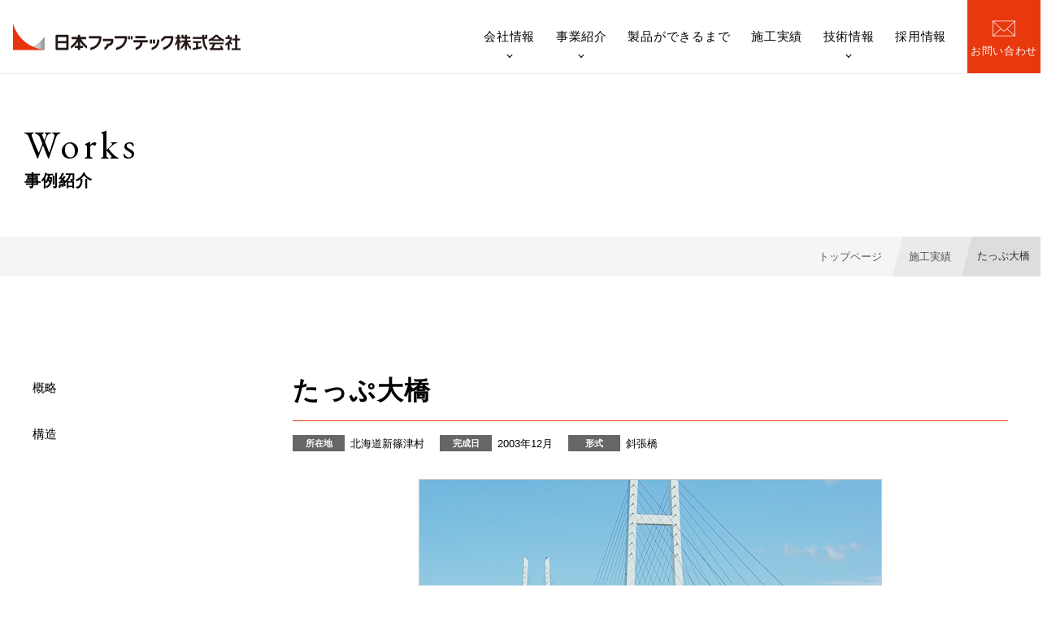

--- FILE ---
content_type: text/html; charset=UTF-8
request_url: https://www.j-fab.co.jp/works/241/
body_size: 9533
content:
<!DOCTYPE html>
<html lang="ja">

<head>
  <!-- Google Tag Manager -->
  <script>
  (function(w, d, s, l, i) {
    w[l] = w[l] || [];
    w[l].push({
      'gtm.start': new Date().getTime(),
      event: 'gtm.js'
    });
    var f = d.getElementsByTagName(s)[0],
      j = d.createElement(s),
      dl = l != 'dataLayer' ? '&l=' + l : '';
    j.async = true;
    j.src =
      'https://www.googletagmanager.com/gtm.js?id=' + i + dl;
    f.parentNode.insertBefore(j, f);
  })(window, document, 'script', 'dataLayer', 'GTM-TX8GGT6');
  </script>
  <!-- End Google Tag Manager -->
  <meta charset="utf-8">
  <meta http-equiv="x-ua-compatible" content="ie=edge">
  <meta name="viewport" content="width=device-width, initial-scale=1" />
  <meta name="format-detection" content="telephone=no" />
  <meta name="keywords" content="">
  <meta name="description" content="たっぷ大橋">
  <link rel="apple-touch-icon" href="https://www.j-fab.co.jp/wp-content/themes/j-fab-theme1.6.2/apple-touch-icon.png">
  <link rel="icon" href="https://www.j-fab.co.jp/wp-content/themes/j-fab-theme1.6.2/favicon.ico">

  <script>
  var scrolltop_manual_start = true;
  </script>
  <!--[if IE]>
	<link rel="shortcut icon" href="https://www.j-fab.co.jp/wp-content/themes/j-fab-theme1.6.2/favicon.ico">
<![endif]-->
    <meta name='robots' content='index, follow, max-image-preview:large, max-snippet:-1, max-video-preview:-1' />

	<!-- This site is optimized with the Yoast SEO plugin v19.13 - https://yoast.com/wordpress/plugins/seo/ -->
	<title>たっぷ大橋 - 日本ファブテック株式会社</title>
	<link rel="canonical" href="https://www.j-fab.co.jp/works/241/" />
	<meta property="og:locale" content="ja_JP" />
	<meta property="og:type" content="article" />
	<meta property="og:title" content="たっぷ大橋 - 日本ファブテック株式会社" />
	<meta property="og:url" content="https://www.j-fab.co.jp/works/241/" />
	<meta property="og:site_name" content="日本ファブテック株式会社" />
	<meta property="article:modified_time" content="2022-10-27T05:39:24+00:00" />
	<meta property="og:image" content="https://www.j-fab.co.jp/wp-content/uploads/2022/10/B_05_0312_p.jpg" />
	<meta property="og:image:width" content="570" />
	<meta property="og:image:height" content="297" />
	<meta property="og:image:type" content="image/jpeg" />
	<meta name="twitter:card" content="summary_large_image" />
	<script type="application/ld+json" class="yoast-schema-graph">{"@context":"https://schema.org","@graph":[{"@type":"WebPage","@id":"https://www.j-fab.co.jp/works/241/","url":"https://www.j-fab.co.jp/works/241/","name":"たっぷ大橋 - 日本ファブテック株式会社","isPartOf":{"@id":"https://www.j-fab.co.jp/#website"},"primaryImageOfPage":{"@id":"https://www.j-fab.co.jp/works/241/#primaryimage"},"image":{"@id":"https://www.j-fab.co.jp/works/241/#primaryimage"},"thumbnailUrl":"https://www.j-fab.co.jp/wp-content/uploads/2022/10/B_05_0312_p.jpg","datePublished":"2022-10-25T00:21:32+00:00","dateModified":"2022-10-27T05:39:24+00:00","breadcrumb":{"@id":"https://www.j-fab.co.jp/works/241/#breadcrumb"},"inLanguage":"ja","potentialAction":[{"@type":"ReadAction","target":["https://www.j-fab.co.jp/works/241/"]}]},{"@type":"ImageObject","inLanguage":"ja","@id":"https://www.j-fab.co.jp/works/241/#primaryimage","url":"https://www.j-fab.co.jp/wp-content/uploads/2022/10/B_05_0312_p.jpg","contentUrl":"https://www.j-fab.co.jp/wp-content/uploads/2022/10/B_05_0312_p.jpg","width":570,"height":297},{"@type":"BreadcrumbList","@id":"https://www.j-fab.co.jp/works/241/#breadcrumb","itemListElement":[{"@type":"ListItem","position":1,"name":"Home","item":"https://www.j-fab.co.jp/"},{"@type":"ListItem","position":2,"name":"施工実績","item":"https://www.j-fab.co.jp/works/"},{"@type":"ListItem","position":3,"name":"たっぷ大橋"}]},{"@type":"WebSite","@id":"https://www.j-fab.co.jp/#website","url":"https://www.j-fab.co.jp/","name":"日本ファブテック株式会社","description":"","potentialAction":[{"@type":"SearchAction","target":{"@type":"EntryPoint","urlTemplate":"https://www.j-fab.co.jp/?s={search_term_string}"},"query-input":"required name=search_term_string"}],"inLanguage":"ja"}]}</script>
	<!-- / Yoast SEO plugin. -->


<link rel='dns-prefetch' href='//www.google.com' />
<link rel="alternate" title="oEmbed (JSON)" type="application/json+oembed" href="https://www.j-fab.co.jp/wp-json/oembed/1.0/embed?url=https%3A%2F%2Fwww.j-fab.co.jp%2Fworks%2F241%2F" />
<link rel="alternate" title="oEmbed (XML)" type="text/xml+oembed" href="https://www.j-fab.co.jp/wp-json/oembed/1.0/embed?url=https%3A%2F%2Fwww.j-fab.co.jp%2Fworks%2F241%2F&#038;format=xml" />
<style id='wp-img-auto-sizes-contain-inline-css' type='text/css'>
img:is([sizes=auto i],[sizes^="auto," i]){contain-intrinsic-size:3000px 1500px}
/*# sourceURL=wp-img-auto-sizes-contain-inline-css */
</style>
<style id='classic-theme-styles-inline-css' type='text/css'>
/*! This file is auto-generated */
.wp-block-button__link{color:#fff;background-color:#32373c;border-radius:9999px;box-shadow:none;text-decoration:none;padding:calc(.667em + 2px) calc(1.333em + 2px);font-size:1.125em}.wp-block-file__button{background:#32373c;color:#fff;text-decoration:none}
/*# sourceURL=/wp-includes/css/classic-themes.min.css */
</style>
<link rel='stylesheet' id='atcf7-style-css' href='https://www.j-fab.co.jp/wp-content/plugins/add-template-for-contact-form-7/assets/style.css' type='text/css' media='all' />
<link rel='stylesheet' id='contact-form-7-css' href='https://www.j-fab.co.jp/wp-content/plugins/contact-form-7/includes/css/styles.css' type='text/css' media='all' />
<link rel='stylesheet' id='contact-form-7-confirm-css' href='https://www.j-fab.co.jp/wp-content/plugins/contact-form-7-add-confirm/includes/css/styles.css' type='text/css' media='all' />
<link rel='stylesheet' id='stylesStyle-css' href='https://www.j-fab.co.jp/wp-content/themes/j-fab-theme1.6.2/style.css?1761199076' type='text/css' media='all' />
<script type="text/javascript" src="https://www.j-fab.co.jp/wp-includes/js/jquery/jquery.min.js" id="jquery-core-js"></script>
<script type="text/javascript" src="https://www.j-fab.co.jp/wp-includes/js/jquery/jquery-migrate.min.js" id="jquery-migrate-js"></script>
<link rel="https://api.w.org/" href="https://www.j-fab.co.jp/wp-json/" /><link rel='shortlink' href='https://www.j-fab.co.jp/?p=241' />
<meta property="og:title" content="たっぷ大橋" />
<meta property="og:description" content="" />
<meta property="og:type" content="article" />
<meta property="og:url" content="https://www.j-fab.co.jp/works/241/" />
<meta property="og:image" content="https://www.j-fab.co.jp/wp-content/uploads/2022/10/B_05_0312_p.jpg" />
<meta property="og:site_name" content="日本ファブテック株式会社" />
<meta name="twitter:card" content="summary_large_image" />
<meta property="og:locale" content="ja_JP" />
  <style id='global-styles-inline-css' type='text/css'>
:root{--wp--preset--aspect-ratio--square: 1;--wp--preset--aspect-ratio--4-3: 4/3;--wp--preset--aspect-ratio--3-4: 3/4;--wp--preset--aspect-ratio--3-2: 3/2;--wp--preset--aspect-ratio--2-3: 2/3;--wp--preset--aspect-ratio--16-9: 16/9;--wp--preset--aspect-ratio--9-16: 9/16;--wp--preset--color--black: #000000;--wp--preset--color--cyan-bluish-gray: #abb8c3;--wp--preset--color--white: #ffffff;--wp--preset--color--pale-pink: #f78da7;--wp--preset--color--vivid-red: #cf2e2e;--wp--preset--color--luminous-vivid-orange: #ff6900;--wp--preset--color--luminous-vivid-amber: #fcb900;--wp--preset--color--light-green-cyan: #7bdcb5;--wp--preset--color--vivid-green-cyan: #00d084;--wp--preset--color--pale-cyan-blue: #8ed1fc;--wp--preset--color--vivid-cyan-blue: #0693e3;--wp--preset--color--vivid-purple: #9b51e0;--wp--preset--gradient--vivid-cyan-blue-to-vivid-purple: linear-gradient(135deg,rgb(6,147,227) 0%,rgb(155,81,224) 100%);--wp--preset--gradient--light-green-cyan-to-vivid-green-cyan: linear-gradient(135deg,rgb(122,220,180) 0%,rgb(0,208,130) 100%);--wp--preset--gradient--luminous-vivid-amber-to-luminous-vivid-orange: linear-gradient(135deg,rgb(252,185,0) 0%,rgb(255,105,0) 100%);--wp--preset--gradient--luminous-vivid-orange-to-vivid-red: linear-gradient(135deg,rgb(255,105,0) 0%,rgb(207,46,46) 100%);--wp--preset--gradient--very-light-gray-to-cyan-bluish-gray: linear-gradient(135deg,rgb(238,238,238) 0%,rgb(169,184,195) 100%);--wp--preset--gradient--cool-to-warm-spectrum: linear-gradient(135deg,rgb(74,234,220) 0%,rgb(151,120,209) 20%,rgb(207,42,186) 40%,rgb(238,44,130) 60%,rgb(251,105,98) 80%,rgb(254,248,76) 100%);--wp--preset--gradient--blush-light-purple: linear-gradient(135deg,rgb(255,206,236) 0%,rgb(152,150,240) 100%);--wp--preset--gradient--blush-bordeaux: linear-gradient(135deg,rgb(254,205,165) 0%,rgb(254,45,45) 50%,rgb(107,0,62) 100%);--wp--preset--gradient--luminous-dusk: linear-gradient(135deg,rgb(255,203,112) 0%,rgb(199,81,192) 50%,rgb(65,88,208) 100%);--wp--preset--gradient--pale-ocean: linear-gradient(135deg,rgb(255,245,203) 0%,rgb(182,227,212) 50%,rgb(51,167,181) 100%);--wp--preset--gradient--electric-grass: linear-gradient(135deg,rgb(202,248,128) 0%,rgb(113,206,126) 100%);--wp--preset--gradient--midnight: linear-gradient(135deg,rgb(2,3,129) 0%,rgb(40,116,252) 100%);--wp--preset--font-size--small: 13px;--wp--preset--font-size--medium: 20px;--wp--preset--font-size--large: 36px;--wp--preset--font-size--x-large: 42px;--wp--preset--spacing--20: 0.44rem;--wp--preset--spacing--30: 0.67rem;--wp--preset--spacing--40: 1rem;--wp--preset--spacing--50: 1.5rem;--wp--preset--spacing--60: 2.25rem;--wp--preset--spacing--70: 3.38rem;--wp--preset--spacing--80: 5.06rem;--wp--preset--shadow--natural: 6px 6px 9px rgba(0, 0, 0, 0.2);--wp--preset--shadow--deep: 12px 12px 50px rgba(0, 0, 0, 0.4);--wp--preset--shadow--sharp: 6px 6px 0px rgba(0, 0, 0, 0.2);--wp--preset--shadow--outlined: 6px 6px 0px -3px rgb(255, 255, 255), 6px 6px rgb(0, 0, 0);--wp--preset--shadow--crisp: 6px 6px 0px rgb(0, 0, 0);}:where(.is-layout-flex){gap: 0.5em;}:where(.is-layout-grid){gap: 0.5em;}body .is-layout-flex{display: flex;}.is-layout-flex{flex-wrap: wrap;align-items: center;}.is-layout-flex > :is(*, div){margin: 0;}body .is-layout-grid{display: grid;}.is-layout-grid > :is(*, div){margin: 0;}:where(.wp-block-columns.is-layout-flex){gap: 2em;}:where(.wp-block-columns.is-layout-grid){gap: 2em;}:where(.wp-block-post-template.is-layout-flex){gap: 1.25em;}:where(.wp-block-post-template.is-layout-grid){gap: 1.25em;}.has-black-color{color: var(--wp--preset--color--black) !important;}.has-cyan-bluish-gray-color{color: var(--wp--preset--color--cyan-bluish-gray) !important;}.has-white-color{color: var(--wp--preset--color--white) !important;}.has-pale-pink-color{color: var(--wp--preset--color--pale-pink) !important;}.has-vivid-red-color{color: var(--wp--preset--color--vivid-red) !important;}.has-luminous-vivid-orange-color{color: var(--wp--preset--color--luminous-vivid-orange) !important;}.has-luminous-vivid-amber-color{color: var(--wp--preset--color--luminous-vivid-amber) !important;}.has-light-green-cyan-color{color: var(--wp--preset--color--light-green-cyan) !important;}.has-vivid-green-cyan-color{color: var(--wp--preset--color--vivid-green-cyan) !important;}.has-pale-cyan-blue-color{color: var(--wp--preset--color--pale-cyan-blue) !important;}.has-vivid-cyan-blue-color{color: var(--wp--preset--color--vivid-cyan-blue) !important;}.has-vivid-purple-color{color: var(--wp--preset--color--vivid-purple) !important;}.has-black-background-color{background-color: var(--wp--preset--color--black) !important;}.has-cyan-bluish-gray-background-color{background-color: var(--wp--preset--color--cyan-bluish-gray) !important;}.has-white-background-color{background-color: var(--wp--preset--color--white) !important;}.has-pale-pink-background-color{background-color: var(--wp--preset--color--pale-pink) !important;}.has-vivid-red-background-color{background-color: var(--wp--preset--color--vivid-red) !important;}.has-luminous-vivid-orange-background-color{background-color: var(--wp--preset--color--luminous-vivid-orange) !important;}.has-luminous-vivid-amber-background-color{background-color: var(--wp--preset--color--luminous-vivid-amber) !important;}.has-light-green-cyan-background-color{background-color: var(--wp--preset--color--light-green-cyan) !important;}.has-vivid-green-cyan-background-color{background-color: var(--wp--preset--color--vivid-green-cyan) !important;}.has-pale-cyan-blue-background-color{background-color: var(--wp--preset--color--pale-cyan-blue) !important;}.has-vivid-cyan-blue-background-color{background-color: var(--wp--preset--color--vivid-cyan-blue) !important;}.has-vivid-purple-background-color{background-color: var(--wp--preset--color--vivid-purple) !important;}.has-black-border-color{border-color: var(--wp--preset--color--black) !important;}.has-cyan-bluish-gray-border-color{border-color: var(--wp--preset--color--cyan-bluish-gray) !important;}.has-white-border-color{border-color: var(--wp--preset--color--white) !important;}.has-pale-pink-border-color{border-color: var(--wp--preset--color--pale-pink) !important;}.has-vivid-red-border-color{border-color: var(--wp--preset--color--vivid-red) !important;}.has-luminous-vivid-orange-border-color{border-color: var(--wp--preset--color--luminous-vivid-orange) !important;}.has-luminous-vivid-amber-border-color{border-color: var(--wp--preset--color--luminous-vivid-amber) !important;}.has-light-green-cyan-border-color{border-color: var(--wp--preset--color--light-green-cyan) !important;}.has-vivid-green-cyan-border-color{border-color: var(--wp--preset--color--vivid-green-cyan) !important;}.has-pale-cyan-blue-border-color{border-color: var(--wp--preset--color--pale-cyan-blue) !important;}.has-vivid-cyan-blue-border-color{border-color: var(--wp--preset--color--vivid-cyan-blue) !important;}.has-vivid-purple-border-color{border-color: var(--wp--preset--color--vivid-purple) !important;}.has-vivid-cyan-blue-to-vivid-purple-gradient-background{background: var(--wp--preset--gradient--vivid-cyan-blue-to-vivid-purple) !important;}.has-light-green-cyan-to-vivid-green-cyan-gradient-background{background: var(--wp--preset--gradient--light-green-cyan-to-vivid-green-cyan) !important;}.has-luminous-vivid-amber-to-luminous-vivid-orange-gradient-background{background: var(--wp--preset--gradient--luminous-vivid-amber-to-luminous-vivid-orange) !important;}.has-luminous-vivid-orange-to-vivid-red-gradient-background{background: var(--wp--preset--gradient--luminous-vivid-orange-to-vivid-red) !important;}.has-very-light-gray-to-cyan-bluish-gray-gradient-background{background: var(--wp--preset--gradient--very-light-gray-to-cyan-bluish-gray) !important;}.has-cool-to-warm-spectrum-gradient-background{background: var(--wp--preset--gradient--cool-to-warm-spectrum) !important;}.has-blush-light-purple-gradient-background{background: var(--wp--preset--gradient--blush-light-purple) !important;}.has-blush-bordeaux-gradient-background{background: var(--wp--preset--gradient--blush-bordeaux) !important;}.has-luminous-dusk-gradient-background{background: var(--wp--preset--gradient--luminous-dusk) !important;}.has-pale-ocean-gradient-background{background: var(--wp--preset--gradient--pale-ocean) !important;}.has-electric-grass-gradient-background{background: var(--wp--preset--gradient--electric-grass) !important;}.has-midnight-gradient-background{background: var(--wp--preset--gradient--midnight) !important;}.has-small-font-size{font-size: var(--wp--preset--font-size--small) !important;}.has-medium-font-size{font-size: var(--wp--preset--font-size--medium) !important;}.has-large-font-size{font-size: var(--wp--preset--font-size--large) !important;}.has-x-large-font-size{font-size: var(--wp--preset--font-size--x-large) !important;}
/*# sourceURL=global-styles-inline-css */
</style>
<link rel='stylesheet' id='libStyle-css' href='https://www.j-fab.co.jp/wp-content/themes/j-fab-theme1.6.2/assets/css/lib.css' type='text/css' media='all' />
</head>

<body class="wp-singular works-template-default single single-works postid-241 wp-theme-j-fab-theme162" itemscope itemtype="http://schema.org/WebPage">
  <!-- Google Tag Manager (noscript) -->
  <noscript><iframe src="https://www.googletagmanager.com/ns.html?id=GTM-TX8GGT6"
      height="0" width="0" style="display:none;visibility:hidden"></iframe></noscript>
  <!-- End Google Tag Manager (noscript) -->
  <div id="loader-bg"></div>
  <svg xmlns="http://www.w3.org/2000/svg" display="none">
  <defs>

    <symbol id="instagram" viewBox="0 0 28 28">
      <path class="cls-1" d="M14,11.08a2.92,2.92,0,0,0,0,5.84h0a2.92,2.92,0,0,0,0-5.84Z" />
      <path class="cls-1" d="M20.81,8.84a2.85,2.85,0,0,0-1.65-1.66,4.75,4.75,0,0,0-1.63-.3c-.92,0-1.19,0-3.53,0h0c-2.34,0-2.62,0-3.54,0a4.74,4.74,0,0,0-1.62.3,2.83,2.83,0,0,0-1,.65,2.78,2.78,0,0,0-.65,1,4.75,4.75,0,0,0-.31,1.62c0,.93,0,1.2,0,3.54s0,2.61,0,3.53a4.76,4.76,0,0,0,.31,1.63,2.86,2.86,0,0,0,1.66,1.66,5,5,0,0,0,1.62.3c.92,0,1.2.05,3.54.05s2.61,0,3.53-.05a5,5,0,0,0,1.63-.3,2.87,2.87,0,0,0,1.65-1.66,4.76,4.76,0,0,0,.31-1.63c0-.92.05-1.2.05-3.53s0-2.61-.05-3.54A4.75,4.75,0,0,0,20.81,8.84ZM18.49,14A4.49,4.49,0,1,1,14,9.51,4.49,4.49,0,0,1,18.49,14Zm.18-3.62a1.05,1.05,0,1,1,1-1.05A1,1,0,0,1,18.67,10.38Z" />
      <path class="cls-1" d="M14,0A14,14,0,1,0,28,14,14,14,0,0,0,14,0Zm8.7,17.61a6.34,6.34,0,0,1-.41,2.12,4.43,4.43,0,0,1-2.56,2.56,6.44,6.44,0,0,1-2.12.41c-.94,0-1.23.05-3.61.05s-2.68,0-3.61-.05a6.44,6.44,0,0,1-2.13-.41,4.27,4.27,0,0,1-1.54-1,4.4,4.4,0,0,1-1-1.56,6.64,6.64,0,0,1-.4-2.12c0-.93,0-1.23,0-3.61s0-2.67,0-3.61a6.69,6.69,0,0,1,.4-2.12,4.45,4.45,0,0,1,1-1.55,4.17,4.17,0,0,1,1.54-1,6.71,6.71,0,0,1,2.13-.41c.93,0,1.23,0,3.61,0s2.68,0,3.61,0a6.7,6.7,0,0,1,2.12.41,4.43,4.43,0,0,1,2.56,2.56,6.44,6.44,0,0,1,.41,2.12c0,.94.05,1.23.05,3.61S22.74,16.68,22.7,17.61Z" />
    </symbol>

    <symbol id="facebook" viewBox="0 0 28 27.83">
      <path class="cls-1" d="M14,0a14,14,0,0,0-2.18,27.83V18H8.25V14h3.56V10.91a4.51,4.51,0,0,1,0-.9s0,0,0-.07,0-.22.06-.33A4.27,4.27,0,0,1,12,9c0-.06,0-.11.07-.17a5.74,5.74,0,0,1,.3-.72h0a4.55,4.55,0,0,1,.51-.78l0,0a4.37,4.37,0,0,1,.64-.65c.05,0,.12-.08.17-.13a5,5,0,0,1,.61-.41c.08,0,.18-.08.26-.12a4.3,4.3,0,0,1,.62-.27,2.65,2.65,0,0,1,.3-.06,3.69,3.69,0,0,1,.66-.14h0a4.42,4.42,0,0,1,.89,0h0a20.45,20.45,0,0,1,3.13.27V9.19H18.47a2,2,0,0,0-.43,0l-.19,0-.2,0-.24.09-.12.05L17,9.54,17,9.59l-.23.21,0,.06a1.64,1.64,0,0,0-.2.26l0,.05a2.11,2.11,0,0,0-.16.34h0a2.59,2.59,0,0,0-.09.4,2.26,2.26,0,0,0,0,.45V14h3.89l-.62,4H16.19v9.79A14,14,0,0,0,14,0Z" />
    </symbol>

    <symbol id="twitter" viewBox="0 0 28 28">
      <path d="M14,0A14,14,0,1,0,28,14,14,14,0,0,0,14,0Zm7.21,10.32c0,.15,0,.31,0,.48A10.51,10.51,0,0,1,10.63,21.38a10.45,10.45,0,0,1-5.71-1.67,6.73,6.73,0,0,0,.89.05,7.49,7.49,0,0,0,4.61-1.59A3.73,3.73,0,0,1,7,15.58a4.08,4.08,0,0,0,1.68-.06,3.74,3.74,0,0,1-3-3.66v0a3.64,3.64,0,0,0,1.68.46,3.72,3.72,0,0,1-1.15-5,10.59,10.59,0,0,0,7.67,3.89,4,4,0,0,1-.09-.85A3.71,3.71,0,0,1,20.2,7.81a7.35,7.35,0,0,0,2.36-.9A3.69,3.69,0,0,1,20.93,9a8,8,0,0,0,2.14-.58,7.62,7.62,0,0,1-1.86,1.94Z" />
    </symbol>

    <symbol id="download" viewBox="0 0 26.26 13.97">
      <polygon class="cls-1" points="25.26 9.26 25.26 12.97 1 12.97 1 9.26 0 9.26 0 13.97 26.26 13.97 26.26 9.26 25.26 9.26" />
      <polygon class="cls-1" points="17.22 4.87 16.49 4.18 13.63 7.26 13.63 0 12.63 0 12.63 7.26 9.78 4.18 9.04 4.87 13.13 9.26 17.22 4.87" />
    </symbol>

    <symbol id="tel" viewBox="0 0 28 28">
      <path d="M25.75,18.38a15.85,15.85,0,0,1-5-.8,2.3,2.3,0,0,0-2.22.47l-3.15,2.38a17.41,17.41,0,0,1-7.82-7.82L9.88,9.54a2.25,2.25,0,0,0,.55-2.29,15.94,15.94,0,0,1-.79-5A2.25,2.25,0,0,0,7.39,0H2.25A2.25,2.25,0,0,0,0,2.25,25.78,25.78,0,0,0,25.75,28,2.25,2.25,0,0,0,28,25.75V20.63A2.25,2.25,0,0,0,25.75,18.38Z" transform="translate(0 0)" />
    </symbol>

    <symbol id="contact" viewBox="0 0 25 18.72">
      <path d="M16.09,16.82a3.78,3.78,0,0,1-4.18,0L1.67,10,1.5,9.87V21.06a2.3,2.3,0,0,0,2.3,2.3H24.2a2.3,2.3,0,0,0,2.3-2.3V9.87l-.17.12Z" transform="translate(-1.5 -4.64)" />
      <path d="M2.48,8.77,12.72,15.6a2.3,2.3,0,0,0,2.56,0L25.52,8.77a2.2,2.2,0,0,0,1-1.83,2.3,2.3,0,0,0-2.3-2.3H3.8a2.3,2.3,0,0,0-2.3,2.3A2.2,2.2,0,0,0,2.48,8.77Z" transform="translate(-1.5 -4.64)" />
    </symbol>

    <symbol id="freedial" viewBox="0 0 28 18.27">
      <path class="cls-1" d="M3.59,15.44a3.45,3.45,0,1,0,6.89,0c0-1.88-1.86-3.38-3.44-4.28C5.45,12.06,3.59,13.56,3.59,15.44ZM0,4.86V23.14H28V4.86ZM28,9.31a14.06,14.06,0,0,0-5.33,1c1.73,1.15,3.4,2.91,3.4,5.12a5.2,5.2,0,0,1-5.15,5.16,5.13,5.13,0,0,1-5.07-5.16c0-2.21,1.59-4,3.32-5.12a13.3,13.3,0,0,0-5.17-1,13.35,13.35,0,0,0-5.18,1c1.73,1.15,3.32,2.91,3.32,5.12A5.13,5.13,0,0,1,7.07,20.6a5.24,5.24,0,0,1-5.19-5.16c0-2.21,1.71-4,3.44-5.12A14,14,0,0,0,0,9.31V7.71a15.75,15.75,0,0,1,7.07,1.6A15.11,15.11,0,0,1,14,7.71a15.07,15.07,0,0,1,6.92,1.6A15.76,15.76,0,0,1,28,7.71ZM17.59,15.4a3.44,3.44,0,1,0,6.88,0c0-1.88-1.86-3.38-3.44-4.28C19.45,12,17.59,13.52,17.59,15.4Z" transform="translate(0 -4.86)" />
    </symbol>

    <symbol id="search" viewBox="0 0 56.966 56.966">
      <path d="M55.146,51.887L41.588,37.786c3.486-4.144,5.396-9.358,5.396-14.786c0-12.682-10.318-23-23-23s-23,10.318-23,23
	s10.318,23,23,23c4.761,0,9.298-1.436,13.177-4.162l13.661,14.208c0.571,0.593,1.339,0.92,2.162,0.92
	c0.779,0,1.518-0.297,2.079-0.837C56.255,54.982,56.293,53.08,55.146,51.887z M23.984,6c9.374,0,17,7.626,17,17s-7.626,17-17,17
	s-17-7.626-17-17S14.61,6,23.984,6z" />
    </symbol>


  </defs>
</svg>  
<header id="header" class="header header--filled">
    <div class="header__logo">
    <a href="https://www.j-fab.co.jp" class="header__logo-inner">
      日本ファブテック株式会社    </a>
  </div>

  <button type="button" class="header__toggle js-toggleDrawer" aria-controls="drawer" aria-expanded="false">
    <span class="header__toggle-bar"></span>
    <span class="header__toggle-bar"></span>
    <span class="header__toggle-bar"></span>
  </button>

  <div id="drawer" class="header__nav-wrapper js-drawer drawer" aria-hidden="true">
    <div class="drawer__backdrop js-backdrop"></div>
    <div class="drawer__inner">
      <nav id="navGlobal" class="nav-global">
        <ul class="nav-global__list">
          <li class="nav-global__item visible-xs">
            <a href="https://www.j-fab.co.jp" >
              トップページ
            </a>
          </li>

          <li class="nav-global__item--dropdown">
            <a href="https://www.j-fab.co.jp/company/" >
              会社情報
            </a>
            <div class="dropdown-menu" aria-hidden="true">
              <div class="dropdown-menu__container container-lg">
                <div class="dropdown-menu__top">
                  <div class="dropdown-menu__title">
                    <p class="dropdown-menu__title-en">Company</p>
                    <p class="dropdown-menu__title-ja">会社情報</p>
                  </div>
                  <a href="https://www.j-fab.co.jp/company/" class="dropdown-menu__btn">View More<span class="link-arrow"></span></a>
                </div>
                <ul class="dropdown-nav">
                  <li class="dropdown-nav__item">
  <a href="https://www.j-fab.co.jp/company/network/" class=" dropdown-nav__linkarea">
    <div class="dropdown-nav__thumb">
      <figure class="dropdown-nav__thumb-inner"><img src="https://www.j-fab.co.jp/wp-content/themes/j-fab-theme1.6.2/assets/img/common/img-company-network.jpg" alt=""></figure>
    </div>
    <p class="dropdown-nav__text">拠点一覧<span class="link-arrow link-arrow--red link-arrow--md"></span></p>
  </a>
</li><li class="dropdown-nav__item">
  <a href="https://www.j-fab.co.jp/company/data/" class=" dropdown-nav__linkarea">
    <div class="dropdown-nav__thumb">
      <figure class="dropdown-nav__thumb-inner"><img src="https://www.j-fab.co.jp/wp-content/themes/j-fab-theme1.6.2/assets/img/common/img-company-data.jpg" alt=""></figure>
    </div>
    <p class="dropdown-nav__text">会社概要<span class="link-arrow link-arrow--red link-arrow--md"></span></p>
  </a>
</li><li class="dropdown-nav__item">
  <a href="https://www.j-fab.co.jp/company/organization/" class=" dropdown-nav__linkarea">
    <div class="dropdown-nav__thumb">
      <figure class="dropdown-nav__thumb-inner"><img src="https://www.j-fab.co.jp/wp-content/themes/j-fab-theme1.6.2/assets/img/common/img-company-organization.jpg" alt=""></figure>
    </div>
    <p class="dropdown-nav__text">機構図<span class="link-arrow link-arrow--red link-arrow--md"></span></p>
  </a>
</li><li class="dropdown-nav__item">
  <a href="https://www.j-fab.co.jp/company/directors/" class=" dropdown-nav__linkarea">
    <div class="dropdown-nav__thumb">
      <figure class="dropdown-nav__thumb-inner"><img src="https://www.j-fab.co.jp/wp-content/themes/j-fab-theme1.6.2/assets/img/common/img-company-directors.jpg" alt=""></figure>
    </div>
    <p class="dropdown-nav__text">役員紹介<span class="link-arrow link-arrow--red link-arrow--md"></span></p>
  </a>
</li><li class="dropdown-nav__item">
  <a href="https://www.j-fab.co.jp/company/history/" class=" dropdown-nav__linkarea">
    <div class="dropdown-nav__thumb">
      <figure class="dropdown-nav__thumb-inner"><img src="https://www.j-fab.co.jp/wp-content/themes/j-fab-theme1.6.2/assets/img/common/img-company-history.jpg" alt=""></figure>
    </div>
    <p class="dropdown-nav__text">沿革<span class="link-arrow link-arrow--red link-arrow--md"></span></p>
  </a>
</li><li class="dropdown-nav__item">
  <a href="https://www.j-fab.co.jp/company/activity/" class=" dropdown-nav__linkarea">
    <div class="dropdown-nav__thumb">
      <figure class="dropdown-nav__thumb-inner"><img src="https://www.j-fab.co.jp/wp-content/themes/j-fab-theme1.6.2/assets/img/common/img-company-activity.jpg" alt=""></figure>
    </div>
    <p class="dropdown-nav__text">企業としての取り組み<span class="link-arrow link-arrow--red link-arrow--md"></span></p>
  </a>
</li>                </ul>
              </div>
            </div>
          </li>

          <li class="nav-global__item--dropdown">
            <a href="https://www.j-fab.co.jp/products/" >
              事業紹介
            </a>
            <div class="dropdown-menu" aria-hidden="true">
              <div class="dropdown-menu__container container-lg">
                <div class="dropdown-menu__top">
                  <div class="dropdown-menu__title">
                    <p class="dropdown-menu__title-en">Business</p>
                    <p class="dropdown-menu__title-ja">事業紹介</p>
                  </div>
                  <a href="https://www.j-fab.co.jp/products/" class="dropdown-menu__btn">View More<span class="link-arrow"></span></a>
                </div>
                <ul class="dropdown-nav">
                  <li class="dropdown-nav__item">
  <a href="https://www.j-fab.co.jp/products/bridge-iron/#bridge" class=" dropdown-nav__linkarea">
    <div class="dropdown-nav__thumb">
      <figure class="dropdown-nav__thumb-inner"><img src="https://www.j-fab.co.jp/wp-content/themes/j-fab-theme1.6.2/assets/img/common/img-products-bridge.jpg" alt=""></figure>
    </div>
    <p class="dropdown-nav__text">橋梁事業<span class="link-arrow link-arrow--red link-arrow--md"></span></p>
  </a>
</li><li class="dropdown-nav__item">
  <a href="https://www.j-fab.co.jp/products/bridge-iron/#iron" class=" dropdown-nav__linkarea">
    <div class="dropdown-nav__thumb">
      <figure class="dropdown-nav__thumb-inner"><img src="https://www.j-fab.co.jp/wp-content/themes/j-fab-theme1.6.2/assets/img/common/img-products-iron.jpg" alt=""></figure>
    </div>
    <p class="dropdown-nav__text">鉄構事業<span class="link-arrow link-arrow--red link-arrow--md"></span></p>
  </a>
</li><li class="dropdown-nav__item">
  <a href="https://www.j-fab.co.jp/products/rebri/" class=" dropdown-nav__linkarea">
    <div class="dropdown-nav__thumb">
      <figure class="dropdown-nav__thumb-inner"><img src="https://www.j-fab.co.jp/wp-content/themes/j-fab-theme1.6.2/assets/img/common/img-products-rebri.jpg" alt=""></figure>
    </div>
    <p class="dropdown-nav__text">Re-BRI[リブリ]<span class="link-arrow link-arrow--red link-arrow--md"></span></p>
  </a>
</li>                </ul>
              </div>
            </div>
          </li>

          <li class="nav-global__item">
            <a href="https://www.j-fab.co.jp/making/" >
              製品が<br class="visible-sm">できるまで
            </a>
          </li>

          <li class="nav-global__item">
            <a href="https://www.j-fab.co.jp/works/" >
              施工実績
            </a>
          </li>

          <li class="nav-global__item--dropdown">
            <a href="https://www.j-fab.co.jp/technology/" >
              技術情報
            </a>
            <div class="dropdown-menu" aria-hidden="true">
              <div class="dropdown-menu__container container-lg">
                <div class="dropdown-menu__top">
                  <div class="dropdown-menu__title">
                    <p class="dropdown-menu__title-en">Technology</p>
                    <p class="dropdown-menu__title-ja">技術情報</p>
                  </div>
                  <a href="https://www.j-fab.co.jp/technology/" class="dropdown-menu__btn">View More<span class="link-arrow"></span></a>
                </div>
                <ul class="dropdown-nav--min">
                  <li class="dropdown-nav__item">
  <a href="https://www.j-fab.co.jp/technology/laboratory/" class=" dropdown-nav__linkarea">
    <div class="dropdown-nav__thumb">
      <figure class="dropdown-nav__thumb-inner"><img src="https://www.j-fab.co.jp/wp-content/themes/j-fab-theme1.6.2/assets/img/common/img-technology-laboratory.jpg" alt=""></figure>
    </div>
    <p class="dropdown-nav__text">技術研究所<span class="link-arrow link-arrow--red link-arrow--md"></span></p>
  </a>
</li><li class="dropdown-nav__item">
  <a href="https://www.j-fab.co.jp/technology/iron/" class=" dropdown-nav__linkarea">
    <div class="dropdown-nav__thumb">
      <figure class="dropdown-nav__thumb-inner"><img src="https://www.j-fab.co.jp/wp-content/themes/j-fab-theme1.6.2/assets/img/common/img-technology-iron.jpg" alt=""></figure>
    </div>
    <p class="dropdown-nav__text">技術紹介（鉄骨）<span class="link-arrow link-arrow--red link-arrow--md"></span></p>
  </a>
</li><li class="dropdown-nav__item">
  <a href="https://www.j-fab.co.jp/technology/bridge/" class=" dropdown-nav__linkarea">
    <div class="dropdown-nav__thumb">
      <figure class="dropdown-nav__thumb-inner"><img src="https://www.j-fab.co.jp/wp-content/themes/j-fab-theme1.6.2/assets/img/common/img-technology-bridge.jpg" alt=""></figure>
    </div>
    <p class="dropdown-nav__text">技術紹介（橋梁）<span class="link-arrow link-arrow--red link-arrow--md"></span></p>
  </a>
</li><li class="dropdown-nav__item">
  <a href="https://www.j-fab.co.jp/technology/archives/" class=" dropdown-nav__linkarea">
    <div class="dropdown-nav__thumb">
      <figure class="dropdown-nav__thumb-inner"><img src="https://www.j-fab.co.jp/wp-content/themes/j-fab-theme1.6.2/assets/img/common/img-technology-archives.jpg" alt=""></figure>
    </div>
    <p class="dropdown-nav__text">日本ファブテック技報<span class="link-arrow link-arrow--red link-arrow--md"></span></p>
  </a>
</li>                </ul>
              </div>
            </div>
          </li>

          <li class="nav-global__item">
            <a href="https://www.j-fab.co.jp/recruit" >
              採用情報
            </a>
          </li>

          <li class="nav-global__item--btn">
            <a href="https://www.j-fab.co.jp/contact/" >
              <span class="icon"><img src="https://www.j-fab.co.jp/wp-content/themes/j-fab-theme1.6.2/assets/img/common/icon-mail.svg" alt=""></span>
              <span class="text">お問い合わせ</span>
            </a>
          </li>

        </ul>
      </nav>
    </div>
  </div>

</header>

<main class="main"><div class="pgttl--simplified">
  <div class="pgttl__container container-lg">
    <div class="pgttl__content">
      <p class="pgttl__en">
        Works
      </p>
      <h2 class="pgttl__ja">事例紹介</h2>
    </div>
  </div>
</div>

<div class="breadcrumbs">
	<ol class="list-inline" itemscope itemtype="http://schema.org/BreadcrumbList"><li itemprop="itemListElement" itemscope itemtype="http://schema.org/ListItem"><a href="https://www.j-fab.co.jp/" class="home" itemprop="item" ><span itemprop="name">トップページ</span></a><meta itemprop="position" content="1" /></li><li itemprop="itemListElement" itemscope itemtype="http://schema.org/ListItem"><a href="https://www.j-fab.co.jp/works/" itemprop="item" ><span itemprop="name">施工実績</span></a><meta itemprop="position" content="2" /></li><li itemprop="itemListElement" itemscope itemtype="http://schema.org/ListItem"><span itemprop="name">たっぷ大橋</span><meta itemprop="position" content="3" /></li></ol></div>
<div class="section-lg">
  <div class="container-wide row-container--min">
    <div class="row-container__title">
      <ul class="anchor-list--sticky" id="anchorList">
                  <li class="anchor-list__item">
            <a href="#sec1">概略</a>
          </li>
                          <li class="anchor-list__item">
            <a href="#sec2">構造</a>
          </li>
              </ul>
    </div>
    <div class="row-container__content">
      <div class="block-child">
                    <article class="post-single" role="article" itemscope itemprop="blogPost" itemtype="http://schema.org/BlogPosting">

              <h1 class="post-single__title">
                たっぷ大橋              </h1>

              <div class="block-list__meta">
                                  <div class="block-list__meta-block">
                    <p class="block-list__meta-title">
                      所在地
                    </p>
                    <p class="block-list__meta-text">
                      北海道新篠津村                    </p>
                  </div>
                                                  <div class="block-list__meta-block">
                    <p class="block-list__meta-title">
                      完成日
                    </p>
                    <p class="block-list__meta-text">
                      2003年12月                    </p>
                  </div>
                                                  <div class="block-list__meta-block">
                    <p class="block-list__meta-title">
                      形式
                    </p>
                    <p class="block-list__meta-text">
                      斜張橋                    </p>
                                    </div>
              </div>

                              <div class="block-child--md">
                  <div class="post-single__thumb">
                    <img width="570" height="297" src="https://www.j-fab.co.jp/wp-content/uploads/2022/10/B_05_0312_p.jpg" class="attachment-large size-large wp-post-image" alt="" decoding="async" fetchpriority="high" srcset="https://www.j-fab.co.jp/wp-content/uploads/2022/10/B_05_0312_p.jpg 570w, https://www.j-fab.co.jp/wp-content/uploads/2022/10/B_05_0312_p-300x156.jpg 300w" sizes="(max-width: 570px) 100vw, 570px" />                  </div>
                </div>
              
                              <section class="block-child">
                  <div id="sec1">
                    <h2 class="bl-title">概略</h2>
                    <div class="block-child--md editor-content">
                      <p><img decoding="async" class="size-full wp-image-620 alignright" src="https://www.j-fab.co.jp/wp-content/uploads/2022/10/B_05_0312_o1.jpg" alt="" width="230" height="210" />発注者：北海道</p>
                    </div>
                  </div>
                </section>
              
                              <section class="block-child">
                  <div id="sec2">
                    <h2 class="bl-title">構造</h2>
                    <div class="block-child--md editor-content">
                      <img decoding="async" class="size-full wp-image-622 alignright" src="https://www.j-fab.co.jp/wp-content/uploads/2022/10/B_05_0312_o2.jpg" alt="" width="230" height="160" />
<p>橋長：825.0ｍ<br />
有効幅員：10.0ｍ<br />
橋梁形式：7径間連続斜張橋<br />
架設工法：片持ち式（トラベラークレーン）</p>
                    </div>

                                      </div>
      </div>
      </section>
    
    <div class="editor-content" itemprop="articleBody">
          </div>
    </article>
    </div>
  </div>
</div>
</div>

<div class="section-md bg-light">
  <div class="container-md">
    
  
  <form method="get" class="worksform" action="https://www.j-fab.co.jp/">
    <div class="worksform__row">
      <div class="worksform__col">
        <label for="area" onclick="">地域</label>
        <select name="area">
          <option value="" selected='selected'>すべて</option>
          <option value='1' >北海道</option><option value='2' >東北地方</option><option value='3' >関東地方</option><option value='4' >北陸地方</option><option value='5' >中部地方</option><option value='6' >近畿地方</option><option value='7' >中国地方</option><option value='8' >四国地方</option><option value='9' >九州地方</option>        </select>
      </div>
      <div class="worksform__col">
        <label for="years" onclick="">完成年</label>
        <select name="years">
          <option value="" selected='selected'>すべて</option>
          <option value='1976' >1976年</option><option value='1977' >1977年</option><option value='1978' >1978年</option><option value='1979' >1979年</option><option value='1980' >1980年</option><option value='1981' >1981年</option><option value='1982' >1982年</option><option value='1983' >1983年</option><option value='1984' >1984年</option><option value='1985' >1985年</option><option value='1986' >1986年</option><option value='1987' >1987年</option><option value='1988' >1988年</option><option value='1989' >1989年</option><option value='1990' >1990年</option><option value='1991' >1991年</option><option value='1992' >1992年</option><option value='1993' >1993年</option><option value='1994' >1994年</option><option value='1995' >1995年</option><option value='1996' >1996年</option><option value='1997' >1997年</option><option value='1998' >1998年</option><option value='1999' >1999年</option><option value='2000' >2000年</option><option value='2001' >2001年</option><option value='2002' >2002年</option><option value='2003' >2003年</option><option value='2004' >2004年</option><option value='2005' >2005年</option><option value='2006' >2006年</option><option value='2007' >2007年</option><option value='2008' >2008年</option><option value='2009' >2009年</option><option value='2010' >2010年</option><option value='2011' >2011年</option><option value='2012' >2012年</option><option value='2013' >2013年</option><option value='2014' >2014年</option><option value='2015' >2015年</option><option value='2016' >2016年</option><option value='2017' >2017年</option><option value='2018' >2018年</option><option value='2019' >2019年</option><option value='2020' >2020年</option><option value='2021' >2021年</option><option value='2022' >2022年</option><option value='2023' >2023年</option><option value='2024' >2024年</option><option value='2025' >2025年</option>        </select>
      </div>
      <div class="worksform__col">
        <label for="type" onclick="">形式</label>
        <select name="type">
          <option value="" selected='selected'>すべて</option>
                        <optgroup label="橋梁">
                                <option value="5" >橋梁すべて</option>
                                    <option value="11" >箱桁橋</option>
                                    <option value="12" >鈑桁橋</option>
                                    <option value="10" >トラス橋</option>
                                    <option value="9" >アーチ橋</option>
                                    <option value="8" >斜張橋</option>
                                    <option value="7" >吊橋</option>
                                    <option value="6" >その他</option>
                                          <optgroup label="鉄骨">
                                <option value="4" >鉄骨すべて</option>
                            </optgroup>        </select>
      </div>
    </div>
    <div class="worksform__row">
      <div class="worksform__col">
        <label for="word" onclick="">フリーワード</label>
        <input type="text" placeholder="検索したい語句を入力してください。" name="s" value="" />
      </div>
    </div>
    <input type="hidden" name="post_type" value="works">
    <div class="worksform__btn">
      <button type="submit">
        <span class="icon">
          <svg viewBox="0 0 56.966 56.966">
            <use xlink:href="#search"></use>
          </svg>
        </span>
        検索する
      </button>
    </div>
  </form>
  </div>
</div>
</main>

<section class="section-contact section-contact--light">
  <div class=" section-contact__container container-lg">
    <a href="https://www.j-fab.co.jp/contact/" class="section-contact__linkarea">
      <div class="section-contact__content">
        <div class="section-contact__title section-title">
          <p class="section-title__en">
							Contact
						</p>
          <h2 class="section-title__ja">お問い合わせ</h2>
        </div>
        <div class="section-contact__text">
          お問い合わせ・資料請求、ご質問等はこちらの<br class="hidden-xs">フォームからお願い致します。
        </div>
      </div>
      <span class="link-arrow link-arrow--white link-arrow--lg"></span>
    </a>
  </div>
</section>

<footer class="footer">
  <div class="footer__container container-lg">
    <a href="#pagetop" id="pagetopbtn" class="pagetopbtn" title="Scroll Back to Top"><span class="pagetopbtn__text">PAGE TOP</span></a>

    <div class="footer-company">
      <h2 class="footer-company__logo">
				<a href="https://www.j-fab.co.jp" class="footer__logo-img"><img src="https://www.j-fab.co.jp/wp-content/themes/j-fab-theme1.6.2/assets/img/common/logo-white.png" alt="日本ファブテック株式会社"></a>
			</h2>
    </div>
    <div class="footer__nav">
      <ul class="footer__list">
        <li><a href="https://www.j-fab.co.jp"><span class="link-arrow link-arrow--white"></span>トップページ</a></li>
        <li><a href="https://www.j-fab.co.jp/news/"><span class="link-arrow link-arrow--white"></span>お知らせ</a></li>
        <li><a href="https://www.j-fab.co.jp/works/"><span class="link-arrow link-arrow--white"></span>施工実績</a></li>
        <li><a href="https://www.j-fab.co.jp/recruit"><span class="link-arrow link-arrow--white"></span>採用情報</a></li>
        <li><a href="https://www.j-fab.co.jp/contact/"><span class="link-arrow link-arrow--white"></span>お問い合わせ</a></li>
      </ul>
      <ul class="footer__list footer__list--long">
        <li>
          <a href="https://www.j-fab.co.jp/company/"><span class="link-arrow link-arrow--white"></span>会社情報</a>
          <ul class="footer__list--child">
            <li>
              <a href="https://www.j-fab.co.jp/company/network/">
                拠点一覧
              </a>
            </li>
            <li>
              <a href="https://www.j-fab.co.jp/company/data/">
                会社概要
              </a>
            </li>
            <li>
              <a href="https://www.j-fab.co.jp/company/organization/">
                機構図
              </a>
            </li>
            <li>
              <a href="https://www.j-fab.co.jp/company/directors/">
                役員紹介
              </a>
            </li>
            <li>
              <a href="https://www.j-fab.co.jp/company/history/">
                沿革
              </a>
            </li>
            <li>
              <a href="https://www.j-fab.co.jp/company/activity/">
                企業としての取り組み
              </a>
            </li>
          </ul>
        </li>
      </ul>

      <ul class="footer__list footer__list--long">
        <li>
          <a href="https://www.j-fab.co.jp/products/"><span class="link-arrow link-arrow--white"></span>事業紹介</a>
          <ul class="footer__list--child">
            <li>
              <a href="https://www.j-fab.co.jp/products/bridge-iron/#bridge">
                橋梁事業
              </a>
            </li>
            <li>
              <a href="https://www.j-fab.co.jp/products/bridge-iron/#iron">
                鉄構事業
              </a>
            </li>
            <li>
              <a href="https://www.j-fab.co.jp/products/rebri/">
                Re-BRI[リブリ]
              </a>
            </li>
          </ul>
        </li>
      </ul>

      <ul class="footer__list footer__list--long">
        <li>
          <a href="https://www.j-fab.co.jp/technology/"><span class="link-arrow link-arrow--white"></span>技術情報</a>
          <ul class="footer__list--child">
            <li>
              <a href="https://www.j-fab.co.jp/technology/laboratory/">
                技術研究所
              </a>
            </li>
            <li>
              <a href="https://www.j-fab.co.jp/technology/iron/">
                技術紹介（鉄骨）
              </a>
            </li>
            <li>
              <a href="https://www.j-fab.co.jp/technology/bridge/">
                技術紹介（橋梁）
              </a>
            </li>
            <li>
              <a href="https://www.j-fab.co.jp/technology/archives/">
                日本ファブテック技報
              </a>
            </li>
          </ul>
        </li>
      </ul>
    </div>
  </div>

  <div class="footer__banner">
    <div class="footer__banner-container container-lg">
      <div class="footer__banner-col">
        <a href="https://job.mynavi.jp/26/pc/search/corp266753/outline.html" target="_blank">
          <img src="https://www.j-fab.co.jp/wp-content/themes/j-fab-theme1.6.2/assets/img/common/mynavi2026.gif" alt="マイナビ2026">
        </a>
      </div>
    </div>
  </div>
  <div class="footer-bottom">
    <div class="footer-bottom__container container-lg">
      <div class="footer-bottom__other">
        <ul class="footer-bottom__other-list">
          <li><a href="https://www.j-fab.co.jp/privacy/">プライバシーポリシー</a></li>
          <li><a href="https://www.j-fab.co.jp/guideline/">サイトのご利用について</a></li>
          <li><a href="https://www.j-fab.co.jp/aishikai/">愛芝会</a></li>
          <li><a href="https://www.j-fab.co.jp/kouwakai/">鋼和会</a></li>
        </ul>
        <p class="footer-bottom__copy">
					© FaB-Tec Japan Corporation. All rights reserved.
				</p>
      </div>
    </div>
  </div>
</footer>

<script type="speculationrules">
{"prefetch":[{"source":"document","where":{"and":[{"href_matches":"/*"},{"not":{"href_matches":["/wp-*.php","/wp-admin/*","/wp-content/uploads/*","/wp-content/*","/wp-content/plugins/*","/wp-content/themes/j-fab-theme1.6.2/*","/*\\?(.+)"]}},{"not":{"selector_matches":"a[rel~=\"nofollow\"]"}},{"not":{"selector_matches":".no-prefetch, .no-prefetch a"}}]},"eagerness":"conservative"}]}
</script>
<script type="text/javascript" src="https://www.j-fab.co.jp/wp-includes/js/dist/vendor/wp-polyfill.min.js" id="wp-polyfill-js"></script>
<script type="text/javascript" id="contact-form-7-js-extra">
/* <![CDATA[ */
var wpcf7 = {"api":{"root":"https://www.j-fab.co.jp/wp-json/","namespace":"contact-form-7/v1"}};
//# sourceURL=contact-form-7-js-extra
/* ]]> */
</script>
<script type="text/javascript" src="https://www.j-fab.co.jp/wp-content/plugins/contact-form-7/includes/js/index.js" id="contact-form-7-js"></script>
<script type="text/javascript" src="https://www.j-fab.co.jp/wp-includes/js/jquery/jquery.form.min.js" id="jquery-form-js"></script>
<script type="text/javascript" src="https://www.j-fab.co.jp/wp-content/plugins/contact-form-7-add-confirm/includes/js/scripts.js" id="contact-form-7-confirm-js"></script>
<script type="text/javascript" src="https://www.google.com/recaptcha/api.js?render=6LcG-NUjAAAAADC_pgVfushjm0HH9cWHRWZSheWb" id="google-recaptcha-js"></script>
<script type="text/javascript" id="wpcf7-recaptcha-js-extra">
/* <![CDATA[ */
var wpcf7_recaptcha = {"sitekey":"6LcG-NUjAAAAADC_pgVfushjm0HH9cWHRWZSheWb","actions":{"homepage":"homepage","contactform":"contactform"}};
//# sourceURL=wpcf7-recaptcha-js-extra
/* ]]> */
</script>
<script type="text/javascript" src="https://www.j-fab.co.jp/wp-content/plugins/contact-form-7/modules/recaptcha/index.js" id="wpcf7-recaptcha-js"></script>
<script type="text/javascript" src="https://www.j-fab.co.jp/wp-content/themes/j-fab-theme1.6.2/assets/js/script.js?1718611212" id="mainJs-js"></script>
</body>

</html>


--- FILE ---
content_type: text/html; charset=utf-8
request_url: https://www.google.com/recaptcha/api2/anchor?ar=1&k=6LcG-NUjAAAAADC_pgVfushjm0HH9cWHRWZSheWb&co=aHR0cHM6Ly93d3cuai1mYWIuY28uanA6NDQz&hl=en&v=PoyoqOPhxBO7pBk68S4YbpHZ&size=invisible&anchor-ms=20000&execute-ms=30000&cb=9gnxqxgj8omm
body_size: 48823
content:
<!DOCTYPE HTML><html dir="ltr" lang="en"><head><meta http-equiv="Content-Type" content="text/html; charset=UTF-8">
<meta http-equiv="X-UA-Compatible" content="IE=edge">
<title>reCAPTCHA</title>
<style type="text/css">
/* cyrillic-ext */
@font-face {
  font-family: 'Roboto';
  font-style: normal;
  font-weight: 400;
  font-stretch: 100%;
  src: url(//fonts.gstatic.com/s/roboto/v48/KFO7CnqEu92Fr1ME7kSn66aGLdTylUAMa3GUBHMdazTgWw.woff2) format('woff2');
  unicode-range: U+0460-052F, U+1C80-1C8A, U+20B4, U+2DE0-2DFF, U+A640-A69F, U+FE2E-FE2F;
}
/* cyrillic */
@font-face {
  font-family: 'Roboto';
  font-style: normal;
  font-weight: 400;
  font-stretch: 100%;
  src: url(//fonts.gstatic.com/s/roboto/v48/KFO7CnqEu92Fr1ME7kSn66aGLdTylUAMa3iUBHMdazTgWw.woff2) format('woff2');
  unicode-range: U+0301, U+0400-045F, U+0490-0491, U+04B0-04B1, U+2116;
}
/* greek-ext */
@font-face {
  font-family: 'Roboto';
  font-style: normal;
  font-weight: 400;
  font-stretch: 100%;
  src: url(//fonts.gstatic.com/s/roboto/v48/KFO7CnqEu92Fr1ME7kSn66aGLdTylUAMa3CUBHMdazTgWw.woff2) format('woff2');
  unicode-range: U+1F00-1FFF;
}
/* greek */
@font-face {
  font-family: 'Roboto';
  font-style: normal;
  font-weight: 400;
  font-stretch: 100%;
  src: url(//fonts.gstatic.com/s/roboto/v48/KFO7CnqEu92Fr1ME7kSn66aGLdTylUAMa3-UBHMdazTgWw.woff2) format('woff2');
  unicode-range: U+0370-0377, U+037A-037F, U+0384-038A, U+038C, U+038E-03A1, U+03A3-03FF;
}
/* math */
@font-face {
  font-family: 'Roboto';
  font-style: normal;
  font-weight: 400;
  font-stretch: 100%;
  src: url(//fonts.gstatic.com/s/roboto/v48/KFO7CnqEu92Fr1ME7kSn66aGLdTylUAMawCUBHMdazTgWw.woff2) format('woff2');
  unicode-range: U+0302-0303, U+0305, U+0307-0308, U+0310, U+0312, U+0315, U+031A, U+0326-0327, U+032C, U+032F-0330, U+0332-0333, U+0338, U+033A, U+0346, U+034D, U+0391-03A1, U+03A3-03A9, U+03B1-03C9, U+03D1, U+03D5-03D6, U+03F0-03F1, U+03F4-03F5, U+2016-2017, U+2034-2038, U+203C, U+2040, U+2043, U+2047, U+2050, U+2057, U+205F, U+2070-2071, U+2074-208E, U+2090-209C, U+20D0-20DC, U+20E1, U+20E5-20EF, U+2100-2112, U+2114-2115, U+2117-2121, U+2123-214F, U+2190, U+2192, U+2194-21AE, U+21B0-21E5, U+21F1-21F2, U+21F4-2211, U+2213-2214, U+2216-22FF, U+2308-230B, U+2310, U+2319, U+231C-2321, U+2336-237A, U+237C, U+2395, U+239B-23B7, U+23D0, U+23DC-23E1, U+2474-2475, U+25AF, U+25B3, U+25B7, U+25BD, U+25C1, U+25CA, U+25CC, U+25FB, U+266D-266F, U+27C0-27FF, U+2900-2AFF, U+2B0E-2B11, U+2B30-2B4C, U+2BFE, U+3030, U+FF5B, U+FF5D, U+1D400-1D7FF, U+1EE00-1EEFF;
}
/* symbols */
@font-face {
  font-family: 'Roboto';
  font-style: normal;
  font-weight: 400;
  font-stretch: 100%;
  src: url(//fonts.gstatic.com/s/roboto/v48/KFO7CnqEu92Fr1ME7kSn66aGLdTylUAMaxKUBHMdazTgWw.woff2) format('woff2');
  unicode-range: U+0001-000C, U+000E-001F, U+007F-009F, U+20DD-20E0, U+20E2-20E4, U+2150-218F, U+2190, U+2192, U+2194-2199, U+21AF, U+21E6-21F0, U+21F3, U+2218-2219, U+2299, U+22C4-22C6, U+2300-243F, U+2440-244A, U+2460-24FF, U+25A0-27BF, U+2800-28FF, U+2921-2922, U+2981, U+29BF, U+29EB, U+2B00-2BFF, U+4DC0-4DFF, U+FFF9-FFFB, U+10140-1018E, U+10190-1019C, U+101A0, U+101D0-101FD, U+102E0-102FB, U+10E60-10E7E, U+1D2C0-1D2D3, U+1D2E0-1D37F, U+1F000-1F0FF, U+1F100-1F1AD, U+1F1E6-1F1FF, U+1F30D-1F30F, U+1F315, U+1F31C, U+1F31E, U+1F320-1F32C, U+1F336, U+1F378, U+1F37D, U+1F382, U+1F393-1F39F, U+1F3A7-1F3A8, U+1F3AC-1F3AF, U+1F3C2, U+1F3C4-1F3C6, U+1F3CA-1F3CE, U+1F3D4-1F3E0, U+1F3ED, U+1F3F1-1F3F3, U+1F3F5-1F3F7, U+1F408, U+1F415, U+1F41F, U+1F426, U+1F43F, U+1F441-1F442, U+1F444, U+1F446-1F449, U+1F44C-1F44E, U+1F453, U+1F46A, U+1F47D, U+1F4A3, U+1F4B0, U+1F4B3, U+1F4B9, U+1F4BB, U+1F4BF, U+1F4C8-1F4CB, U+1F4D6, U+1F4DA, U+1F4DF, U+1F4E3-1F4E6, U+1F4EA-1F4ED, U+1F4F7, U+1F4F9-1F4FB, U+1F4FD-1F4FE, U+1F503, U+1F507-1F50B, U+1F50D, U+1F512-1F513, U+1F53E-1F54A, U+1F54F-1F5FA, U+1F610, U+1F650-1F67F, U+1F687, U+1F68D, U+1F691, U+1F694, U+1F698, U+1F6AD, U+1F6B2, U+1F6B9-1F6BA, U+1F6BC, U+1F6C6-1F6CF, U+1F6D3-1F6D7, U+1F6E0-1F6EA, U+1F6F0-1F6F3, U+1F6F7-1F6FC, U+1F700-1F7FF, U+1F800-1F80B, U+1F810-1F847, U+1F850-1F859, U+1F860-1F887, U+1F890-1F8AD, U+1F8B0-1F8BB, U+1F8C0-1F8C1, U+1F900-1F90B, U+1F93B, U+1F946, U+1F984, U+1F996, U+1F9E9, U+1FA00-1FA6F, U+1FA70-1FA7C, U+1FA80-1FA89, U+1FA8F-1FAC6, U+1FACE-1FADC, U+1FADF-1FAE9, U+1FAF0-1FAF8, U+1FB00-1FBFF;
}
/* vietnamese */
@font-face {
  font-family: 'Roboto';
  font-style: normal;
  font-weight: 400;
  font-stretch: 100%;
  src: url(//fonts.gstatic.com/s/roboto/v48/KFO7CnqEu92Fr1ME7kSn66aGLdTylUAMa3OUBHMdazTgWw.woff2) format('woff2');
  unicode-range: U+0102-0103, U+0110-0111, U+0128-0129, U+0168-0169, U+01A0-01A1, U+01AF-01B0, U+0300-0301, U+0303-0304, U+0308-0309, U+0323, U+0329, U+1EA0-1EF9, U+20AB;
}
/* latin-ext */
@font-face {
  font-family: 'Roboto';
  font-style: normal;
  font-weight: 400;
  font-stretch: 100%;
  src: url(//fonts.gstatic.com/s/roboto/v48/KFO7CnqEu92Fr1ME7kSn66aGLdTylUAMa3KUBHMdazTgWw.woff2) format('woff2');
  unicode-range: U+0100-02BA, U+02BD-02C5, U+02C7-02CC, U+02CE-02D7, U+02DD-02FF, U+0304, U+0308, U+0329, U+1D00-1DBF, U+1E00-1E9F, U+1EF2-1EFF, U+2020, U+20A0-20AB, U+20AD-20C0, U+2113, U+2C60-2C7F, U+A720-A7FF;
}
/* latin */
@font-face {
  font-family: 'Roboto';
  font-style: normal;
  font-weight: 400;
  font-stretch: 100%;
  src: url(//fonts.gstatic.com/s/roboto/v48/KFO7CnqEu92Fr1ME7kSn66aGLdTylUAMa3yUBHMdazQ.woff2) format('woff2');
  unicode-range: U+0000-00FF, U+0131, U+0152-0153, U+02BB-02BC, U+02C6, U+02DA, U+02DC, U+0304, U+0308, U+0329, U+2000-206F, U+20AC, U+2122, U+2191, U+2193, U+2212, U+2215, U+FEFF, U+FFFD;
}
/* cyrillic-ext */
@font-face {
  font-family: 'Roboto';
  font-style: normal;
  font-weight: 500;
  font-stretch: 100%;
  src: url(//fonts.gstatic.com/s/roboto/v48/KFO7CnqEu92Fr1ME7kSn66aGLdTylUAMa3GUBHMdazTgWw.woff2) format('woff2');
  unicode-range: U+0460-052F, U+1C80-1C8A, U+20B4, U+2DE0-2DFF, U+A640-A69F, U+FE2E-FE2F;
}
/* cyrillic */
@font-face {
  font-family: 'Roboto';
  font-style: normal;
  font-weight: 500;
  font-stretch: 100%;
  src: url(//fonts.gstatic.com/s/roboto/v48/KFO7CnqEu92Fr1ME7kSn66aGLdTylUAMa3iUBHMdazTgWw.woff2) format('woff2');
  unicode-range: U+0301, U+0400-045F, U+0490-0491, U+04B0-04B1, U+2116;
}
/* greek-ext */
@font-face {
  font-family: 'Roboto';
  font-style: normal;
  font-weight: 500;
  font-stretch: 100%;
  src: url(//fonts.gstatic.com/s/roboto/v48/KFO7CnqEu92Fr1ME7kSn66aGLdTylUAMa3CUBHMdazTgWw.woff2) format('woff2');
  unicode-range: U+1F00-1FFF;
}
/* greek */
@font-face {
  font-family: 'Roboto';
  font-style: normal;
  font-weight: 500;
  font-stretch: 100%;
  src: url(//fonts.gstatic.com/s/roboto/v48/KFO7CnqEu92Fr1ME7kSn66aGLdTylUAMa3-UBHMdazTgWw.woff2) format('woff2');
  unicode-range: U+0370-0377, U+037A-037F, U+0384-038A, U+038C, U+038E-03A1, U+03A3-03FF;
}
/* math */
@font-face {
  font-family: 'Roboto';
  font-style: normal;
  font-weight: 500;
  font-stretch: 100%;
  src: url(//fonts.gstatic.com/s/roboto/v48/KFO7CnqEu92Fr1ME7kSn66aGLdTylUAMawCUBHMdazTgWw.woff2) format('woff2');
  unicode-range: U+0302-0303, U+0305, U+0307-0308, U+0310, U+0312, U+0315, U+031A, U+0326-0327, U+032C, U+032F-0330, U+0332-0333, U+0338, U+033A, U+0346, U+034D, U+0391-03A1, U+03A3-03A9, U+03B1-03C9, U+03D1, U+03D5-03D6, U+03F0-03F1, U+03F4-03F5, U+2016-2017, U+2034-2038, U+203C, U+2040, U+2043, U+2047, U+2050, U+2057, U+205F, U+2070-2071, U+2074-208E, U+2090-209C, U+20D0-20DC, U+20E1, U+20E5-20EF, U+2100-2112, U+2114-2115, U+2117-2121, U+2123-214F, U+2190, U+2192, U+2194-21AE, U+21B0-21E5, U+21F1-21F2, U+21F4-2211, U+2213-2214, U+2216-22FF, U+2308-230B, U+2310, U+2319, U+231C-2321, U+2336-237A, U+237C, U+2395, U+239B-23B7, U+23D0, U+23DC-23E1, U+2474-2475, U+25AF, U+25B3, U+25B7, U+25BD, U+25C1, U+25CA, U+25CC, U+25FB, U+266D-266F, U+27C0-27FF, U+2900-2AFF, U+2B0E-2B11, U+2B30-2B4C, U+2BFE, U+3030, U+FF5B, U+FF5D, U+1D400-1D7FF, U+1EE00-1EEFF;
}
/* symbols */
@font-face {
  font-family: 'Roboto';
  font-style: normal;
  font-weight: 500;
  font-stretch: 100%;
  src: url(//fonts.gstatic.com/s/roboto/v48/KFO7CnqEu92Fr1ME7kSn66aGLdTylUAMaxKUBHMdazTgWw.woff2) format('woff2');
  unicode-range: U+0001-000C, U+000E-001F, U+007F-009F, U+20DD-20E0, U+20E2-20E4, U+2150-218F, U+2190, U+2192, U+2194-2199, U+21AF, U+21E6-21F0, U+21F3, U+2218-2219, U+2299, U+22C4-22C6, U+2300-243F, U+2440-244A, U+2460-24FF, U+25A0-27BF, U+2800-28FF, U+2921-2922, U+2981, U+29BF, U+29EB, U+2B00-2BFF, U+4DC0-4DFF, U+FFF9-FFFB, U+10140-1018E, U+10190-1019C, U+101A0, U+101D0-101FD, U+102E0-102FB, U+10E60-10E7E, U+1D2C0-1D2D3, U+1D2E0-1D37F, U+1F000-1F0FF, U+1F100-1F1AD, U+1F1E6-1F1FF, U+1F30D-1F30F, U+1F315, U+1F31C, U+1F31E, U+1F320-1F32C, U+1F336, U+1F378, U+1F37D, U+1F382, U+1F393-1F39F, U+1F3A7-1F3A8, U+1F3AC-1F3AF, U+1F3C2, U+1F3C4-1F3C6, U+1F3CA-1F3CE, U+1F3D4-1F3E0, U+1F3ED, U+1F3F1-1F3F3, U+1F3F5-1F3F7, U+1F408, U+1F415, U+1F41F, U+1F426, U+1F43F, U+1F441-1F442, U+1F444, U+1F446-1F449, U+1F44C-1F44E, U+1F453, U+1F46A, U+1F47D, U+1F4A3, U+1F4B0, U+1F4B3, U+1F4B9, U+1F4BB, U+1F4BF, U+1F4C8-1F4CB, U+1F4D6, U+1F4DA, U+1F4DF, U+1F4E3-1F4E6, U+1F4EA-1F4ED, U+1F4F7, U+1F4F9-1F4FB, U+1F4FD-1F4FE, U+1F503, U+1F507-1F50B, U+1F50D, U+1F512-1F513, U+1F53E-1F54A, U+1F54F-1F5FA, U+1F610, U+1F650-1F67F, U+1F687, U+1F68D, U+1F691, U+1F694, U+1F698, U+1F6AD, U+1F6B2, U+1F6B9-1F6BA, U+1F6BC, U+1F6C6-1F6CF, U+1F6D3-1F6D7, U+1F6E0-1F6EA, U+1F6F0-1F6F3, U+1F6F7-1F6FC, U+1F700-1F7FF, U+1F800-1F80B, U+1F810-1F847, U+1F850-1F859, U+1F860-1F887, U+1F890-1F8AD, U+1F8B0-1F8BB, U+1F8C0-1F8C1, U+1F900-1F90B, U+1F93B, U+1F946, U+1F984, U+1F996, U+1F9E9, U+1FA00-1FA6F, U+1FA70-1FA7C, U+1FA80-1FA89, U+1FA8F-1FAC6, U+1FACE-1FADC, U+1FADF-1FAE9, U+1FAF0-1FAF8, U+1FB00-1FBFF;
}
/* vietnamese */
@font-face {
  font-family: 'Roboto';
  font-style: normal;
  font-weight: 500;
  font-stretch: 100%;
  src: url(//fonts.gstatic.com/s/roboto/v48/KFO7CnqEu92Fr1ME7kSn66aGLdTylUAMa3OUBHMdazTgWw.woff2) format('woff2');
  unicode-range: U+0102-0103, U+0110-0111, U+0128-0129, U+0168-0169, U+01A0-01A1, U+01AF-01B0, U+0300-0301, U+0303-0304, U+0308-0309, U+0323, U+0329, U+1EA0-1EF9, U+20AB;
}
/* latin-ext */
@font-face {
  font-family: 'Roboto';
  font-style: normal;
  font-weight: 500;
  font-stretch: 100%;
  src: url(//fonts.gstatic.com/s/roboto/v48/KFO7CnqEu92Fr1ME7kSn66aGLdTylUAMa3KUBHMdazTgWw.woff2) format('woff2');
  unicode-range: U+0100-02BA, U+02BD-02C5, U+02C7-02CC, U+02CE-02D7, U+02DD-02FF, U+0304, U+0308, U+0329, U+1D00-1DBF, U+1E00-1E9F, U+1EF2-1EFF, U+2020, U+20A0-20AB, U+20AD-20C0, U+2113, U+2C60-2C7F, U+A720-A7FF;
}
/* latin */
@font-face {
  font-family: 'Roboto';
  font-style: normal;
  font-weight: 500;
  font-stretch: 100%;
  src: url(//fonts.gstatic.com/s/roboto/v48/KFO7CnqEu92Fr1ME7kSn66aGLdTylUAMa3yUBHMdazQ.woff2) format('woff2');
  unicode-range: U+0000-00FF, U+0131, U+0152-0153, U+02BB-02BC, U+02C6, U+02DA, U+02DC, U+0304, U+0308, U+0329, U+2000-206F, U+20AC, U+2122, U+2191, U+2193, U+2212, U+2215, U+FEFF, U+FFFD;
}
/* cyrillic-ext */
@font-face {
  font-family: 'Roboto';
  font-style: normal;
  font-weight: 900;
  font-stretch: 100%;
  src: url(//fonts.gstatic.com/s/roboto/v48/KFO7CnqEu92Fr1ME7kSn66aGLdTylUAMa3GUBHMdazTgWw.woff2) format('woff2');
  unicode-range: U+0460-052F, U+1C80-1C8A, U+20B4, U+2DE0-2DFF, U+A640-A69F, U+FE2E-FE2F;
}
/* cyrillic */
@font-face {
  font-family: 'Roboto';
  font-style: normal;
  font-weight: 900;
  font-stretch: 100%;
  src: url(//fonts.gstatic.com/s/roboto/v48/KFO7CnqEu92Fr1ME7kSn66aGLdTylUAMa3iUBHMdazTgWw.woff2) format('woff2');
  unicode-range: U+0301, U+0400-045F, U+0490-0491, U+04B0-04B1, U+2116;
}
/* greek-ext */
@font-face {
  font-family: 'Roboto';
  font-style: normal;
  font-weight: 900;
  font-stretch: 100%;
  src: url(//fonts.gstatic.com/s/roboto/v48/KFO7CnqEu92Fr1ME7kSn66aGLdTylUAMa3CUBHMdazTgWw.woff2) format('woff2');
  unicode-range: U+1F00-1FFF;
}
/* greek */
@font-face {
  font-family: 'Roboto';
  font-style: normal;
  font-weight: 900;
  font-stretch: 100%;
  src: url(//fonts.gstatic.com/s/roboto/v48/KFO7CnqEu92Fr1ME7kSn66aGLdTylUAMa3-UBHMdazTgWw.woff2) format('woff2');
  unicode-range: U+0370-0377, U+037A-037F, U+0384-038A, U+038C, U+038E-03A1, U+03A3-03FF;
}
/* math */
@font-face {
  font-family: 'Roboto';
  font-style: normal;
  font-weight: 900;
  font-stretch: 100%;
  src: url(//fonts.gstatic.com/s/roboto/v48/KFO7CnqEu92Fr1ME7kSn66aGLdTylUAMawCUBHMdazTgWw.woff2) format('woff2');
  unicode-range: U+0302-0303, U+0305, U+0307-0308, U+0310, U+0312, U+0315, U+031A, U+0326-0327, U+032C, U+032F-0330, U+0332-0333, U+0338, U+033A, U+0346, U+034D, U+0391-03A1, U+03A3-03A9, U+03B1-03C9, U+03D1, U+03D5-03D6, U+03F0-03F1, U+03F4-03F5, U+2016-2017, U+2034-2038, U+203C, U+2040, U+2043, U+2047, U+2050, U+2057, U+205F, U+2070-2071, U+2074-208E, U+2090-209C, U+20D0-20DC, U+20E1, U+20E5-20EF, U+2100-2112, U+2114-2115, U+2117-2121, U+2123-214F, U+2190, U+2192, U+2194-21AE, U+21B0-21E5, U+21F1-21F2, U+21F4-2211, U+2213-2214, U+2216-22FF, U+2308-230B, U+2310, U+2319, U+231C-2321, U+2336-237A, U+237C, U+2395, U+239B-23B7, U+23D0, U+23DC-23E1, U+2474-2475, U+25AF, U+25B3, U+25B7, U+25BD, U+25C1, U+25CA, U+25CC, U+25FB, U+266D-266F, U+27C0-27FF, U+2900-2AFF, U+2B0E-2B11, U+2B30-2B4C, U+2BFE, U+3030, U+FF5B, U+FF5D, U+1D400-1D7FF, U+1EE00-1EEFF;
}
/* symbols */
@font-face {
  font-family: 'Roboto';
  font-style: normal;
  font-weight: 900;
  font-stretch: 100%;
  src: url(//fonts.gstatic.com/s/roboto/v48/KFO7CnqEu92Fr1ME7kSn66aGLdTylUAMaxKUBHMdazTgWw.woff2) format('woff2');
  unicode-range: U+0001-000C, U+000E-001F, U+007F-009F, U+20DD-20E0, U+20E2-20E4, U+2150-218F, U+2190, U+2192, U+2194-2199, U+21AF, U+21E6-21F0, U+21F3, U+2218-2219, U+2299, U+22C4-22C6, U+2300-243F, U+2440-244A, U+2460-24FF, U+25A0-27BF, U+2800-28FF, U+2921-2922, U+2981, U+29BF, U+29EB, U+2B00-2BFF, U+4DC0-4DFF, U+FFF9-FFFB, U+10140-1018E, U+10190-1019C, U+101A0, U+101D0-101FD, U+102E0-102FB, U+10E60-10E7E, U+1D2C0-1D2D3, U+1D2E0-1D37F, U+1F000-1F0FF, U+1F100-1F1AD, U+1F1E6-1F1FF, U+1F30D-1F30F, U+1F315, U+1F31C, U+1F31E, U+1F320-1F32C, U+1F336, U+1F378, U+1F37D, U+1F382, U+1F393-1F39F, U+1F3A7-1F3A8, U+1F3AC-1F3AF, U+1F3C2, U+1F3C4-1F3C6, U+1F3CA-1F3CE, U+1F3D4-1F3E0, U+1F3ED, U+1F3F1-1F3F3, U+1F3F5-1F3F7, U+1F408, U+1F415, U+1F41F, U+1F426, U+1F43F, U+1F441-1F442, U+1F444, U+1F446-1F449, U+1F44C-1F44E, U+1F453, U+1F46A, U+1F47D, U+1F4A3, U+1F4B0, U+1F4B3, U+1F4B9, U+1F4BB, U+1F4BF, U+1F4C8-1F4CB, U+1F4D6, U+1F4DA, U+1F4DF, U+1F4E3-1F4E6, U+1F4EA-1F4ED, U+1F4F7, U+1F4F9-1F4FB, U+1F4FD-1F4FE, U+1F503, U+1F507-1F50B, U+1F50D, U+1F512-1F513, U+1F53E-1F54A, U+1F54F-1F5FA, U+1F610, U+1F650-1F67F, U+1F687, U+1F68D, U+1F691, U+1F694, U+1F698, U+1F6AD, U+1F6B2, U+1F6B9-1F6BA, U+1F6BC, U+1F6C6-1F6CF, U+1F6D3-1F6D7, U+1F6E0-1F6EA, U+1F6F0-1F6F3, U+1F6F7-1F6FC, U+1F700-1F7FF, U+1F800-1F80B, U+1F810-1F847, U+1F850-1F859, U+1F860-1F887, U+1F890-1F8AD, U+1F8B0-1F8BB, U+1F8C0-1F8C1, U+1F900-1F90B, U+1F93B, U+1F946, U+1F984, U+1F996, U+1F9E9, U+1FA00-1FA6F, U+1FA70-1FA7C, U+1FA80-1FA89, U+1FA8F-1FAC6, U+1FACE-1FADC, U+1FADF-1FAE9, U+1FAF0-1FAF8, U+1FB00-1FBFF;
}
/* vietnamese */
@font-face {
  font-family: 'Roboto';
  font-style: normal;
  font-weight: 900;
  font-stretch: 100%;
  src: url(//fonts.gstatic.com/s/roboto/v48/KFO7CnqEu92Fr1ME7kSn66aGLdTylUAMa3OUBHMdazTgWw.woff2) format('woff2');
  unicode-range: U+0102-0103, U+0110-0111, U+0128-0129, U+0168-0169, U+01A0-01A1, U+01AF-01B0, U+0300-0301, U+0303-0304, U+0308-0309, U+0323, U+0329, U+1EA0-1EF9, U+20AB;
}
/* latin-ext */
@font-face {
  font-family: 'Roboto';
  font-style: normal;
  font-weight: 900;
  font-stretch: 100%;
  src: url(//fonts.gstatic.com/s/roboto/v48/KFO7CnqEu92Fr1ME7kSn66aGLdTylUAMa3KUBHMdazTgWw.woff2) format('woff2');
  unicode-range: U+0100-02BA, U+02BD-02C5, U+02C7-02CC, U+02CE-02D7, U+02DD-02FF, U+0304, U+0308, U+0329, U+1D00-1DBF, U+1E00-1E9F, U+1EF2-1EFF, U+2020, U+20A0-20AB, U+20AD-20C0, U+2113, U+2C60-2C7F, U+A720-A7FF;
}
/* latin */
@font-face {
  font-family: 'Roboto';
  font-style: normal;
  font-weight: 900;
  font-stretch: 100%;
  src: url(//fonts.gstatic.com/s/roboto/v48/KFO7CnqEu92Fr1ME7kSn66aGLdTylUAMa3yUBHMdazQ.woff2) format('woff2');
  unicode-range: U+0000-00FF, U+0131, U+0152-0153, U+02BB-02BC, U+02C6, U+02DA, U+02DC, U+0304, U+0308, U+0329, U+2000-206F, U+20AC, U+2122, U+2191, U+2193, U+2212, U+2215, U+FEFF, U+FFFD;
}

</style>
<link rel="stylesheet" type="text/css" href="https://www.gstatic.com/recaptcha/releases/PoyoqOPhxBO7pBk68S4YbpHZ/styles__ltr.css">
<script nonce="xT3j3ansZdLMbNYhgqkJmg" type="text/javascript">window['__recaptcha_api'] = 'https://www.google.com/recaptcha/api2/';</script>
<script type="text/javascript" src="https://www.gstatic.com/recaptcha/releases/PoyoqOPhxBO7pBk68S4YbpHZ/recaptcha__en.js" nonce="xT3j3ansZdLMbNYhgqkJmg">
      
    </script></head>
<body><div id="rc-anchor-alert" class="rc-anchor-alert"></div>
<input type="hidden" id="recaptcha-token" value="[base64]">
<script type="text/javascript" nonce="xT3j3ansZdLMbNYhgqkJmg">
      recaptcha.anchor.Main.init("[\x22ainput\x22,[\x22bgdata\x22,\x22\x22,\[base64]/[base64]/MjU1Ong/[base64]/[base64]/[base64]/[base64]/[base64]/[base64]/[base64]/[base64]/[base64]/[base64]/[base64]/[base64]/[base64]/[base64]/[base64]\\u003d\x22,\[base64]\\u003d\x22,\[base64]/fcKMw7hMwrzDqiUDwoDCq1zCi0zCrFx1wpXCqsKaw6fCtgMYwop8w7xSBMOdwq3Cq8OMwoTCscKecl0IwoDChsKofT/DjMO/w4Eow4rDuMKUw7NYbkfDtcKfIwHCqsKkwq50TCxPw7N1PsOnw5DCs8OoH1QSwr4RdsOHwq1tCRhAw6ZpVl3DssKpXg/DhmMnWcOLwrrCiMOtw53DqMOFw4lsw5nDqcK2woxCw6HDv8Ozwo7ChMOvRhgAw7zCkMOxw7jDvTwfHz1ww5/DiMOuBH/Dk3/DoMO4dFPCvcOTUcKywrvDt8Ozw4HCgsKZwrBtw5Mtwphkw5zDtnbCh3DDolPDmcKJw5PDuRRlwqZ8Q8KjKsKdG8OqwpPCqMKdacKwwqRlK35fN8KjP8Osw5gbwrZ/R8KlwrAjSDVSw5hlRsKkwocww4XDpXtxfBPDmcO/wrHCs8ObBS7CisOOwq8rwrEcw45AN8O3V3dSAcO6dcKgI8OwMxrCvUEhw4PDp1oRw4Bnwpwaw7DCmnA4PcOIwqDDkFgGw7XCnEzCscKGCH3DvcOZKUhzR0cBM8KPwqfDpUDCjcO2w53Dt3/DmcOiQAfDhwB9wrN/w75RwqjCjsKcwqAKBMKFfT3Cgj/ClTzChhDDpF0rw4/DmMKiJCIpw60ZbMOAwo40c8O/f3h3c8OgM8OVTMOKwoDCjGrCqkg+BcOkJRjCmsK6wobDr2RmwqptNcO4I8OPw4TDgQB8w4LDmG5Ww4zCksKiwqDDksOuwq3CjWjDoDZXw7TCgxHCs8KCAlgRw53DvsKLLljCjcKZw5UQM1rDrnHCrsKhwqLCpjs/wqPCuSbCusOhw6kwwoAXw4jDqg0OFMK1w6jDn2wJC8OPZsKVOR7DjMKGVjzCrMK3w7M7wowOIxHCtcOxwrMvasOLwr4vbsONVcOgOcOCPSZiw7sFwpFiw5vDl2vDjBHCosOPwrPChcKhOsKGw4XCphnDs8OsQcOXb08rGyowJMKRwrvCuBwJw4XChknCoAbCqBt/wp3Dv8KCw6dmImstw7LCvkHDnMKvHFw+w6duf8KRw7IMwrJxw7rDhFHDgERMw4UzwoE5w5XDj8Ozwr/Dl8KOw6UdKcKCw4vCmz7DisO0fUPCtVLCn8O9EQ3Cg8K5akXCgsOtwp0OGjoWwp/DuHA7bcOXScOSwqTClSPCmcKFWcOywp/DuSNnCTPCoxvDqMK/wrdCwqjChsOVw6XDmhLDo8Kvw6XCnxUvwonClCHDocKiKzI5XDDDgMOUVQnDk8K9wpUGw7PCnnwaw5pKw6jCuB7Cv8OywrPDs8OlHMKPM8ObHMOqOcOKw65/cMOdw7zDgGF/WcOtCsKAIsOeL8OlHi3CnMKUwoc5UEXChwvDrsOPw7DCiyIXwo15wr/DqCDCnkBawrLDicKBw7fDg3BAw5lqOMKZCcOqwrZVYsKiLUMJw4vDhTrDsMKvwqEBB8K4CDQ8wq0Gwp5WVCPDji5Pw6QPw7x/w6HCv1/CjVl9w7rDiSoPDlrCp1BVwrbCnmjDjELDiMKTalBSw5TCiQjDpyrDocKaw7DCk8OBwqRFwqFwIyDDoz5rw5PCo8KuW8OUw7/[base64]/w5rDvDBqwpNQwo9PWjLDqnrDvCN5ZB0sw45TE8OgLsKww51UDsKTG8KReyI9w6nCtMKjw7fDik3Dvj/[base64]/DnMOmXgFKwrMhwpvCtmduExPDlTfDp8OCwqDCkEIJecKDBcKQwo3DjG/[base64]/DvcKMw71ywoXCncOgw5LCiWBYQyfCksK8wo3DhnJww5YmwrHCv0lawp7Cm2zDiMKSw4Jdw4nDmsOAwrMofsOsPMOXwqXDjsKIwoNwe3AQw5Zww5jChA/CogUmUhcbMl/CksKHecKqwo9HI8OxV8KEcTpia8OaBT89wrBJw7c5acKYe8OwwoLCpVPCgCEvMsKDwp7ClDYTfMKLLMO4WGgSw4nDt8OjE0/[base64]/w6NGfSZcbcODwoMGO2RoU2w5wq1dAMOEw6pLw4Ipw4XCr8Obw6J5NsOxbGjCqsOdw6XCtMKmw7J+I8OJcMOQwp3CnDE+FcKKwq3Dh8Ocwq9fworDtTBJZ8O+WhctKMOHw4UyMcOhQsOyNVTColFrOcKydizDvsOrMQDCgcKyw5DDhMKCOMOkwq/[base64]/[base64]/DsnTDkxJSX2LCh8KnSMOuSRJrwr5rD8KEw4o1SiMVRsOuw4zCpMK2Vyhqw6HCp8KxN3hRX8OnI8OjSg/CkUIHwpnDnMKlwpQALxPCkcKIHsKTO1jCoDnDusKSQAskOy3CoMKSwpQ3wowAF8KzTMOdwqrChcKrUxptwpZTXsO0HcKfw4vCrkBGEcK9w4R0ClZaEsOvw4DCjEzDh8OIw7jDs8K4w7/CvsKHDMKaWiskd1DCrcO/w78Fb8O4w6vCj2jCisOFw5jDk8Ktw6LDrsKOwrjCgMKNwrQ+w5dDwrXDi8KBWz7DksKrMBZSw5ERDxorw6HDp3zCq1bDlcOew7UvWFrCmjZTw4TCskPDmsO1acKbTMKaeDjCt8KNUGvDpEMZVsOiT8OkwqAaw4lwaAx+wpF/w4IpZsOAKsKPwo9WFcOfw4XCi8OnAS1Gw6xFw6rDswtXw7rDrcK2MW7DmsKUw642JMOLPsKSwqHDqcOWJMOmSgpXwrkqDsOWfsKSw7LDuQNpwrhQRghtwoHCsMKpBsOcwrQ+w7bDkcOrwp/CvS9vIcKNR8KiEFvDvQbDrcOkwrvCvsK9w6vDqcK7NS9cwqQkbyR3YcOkeyfCqMOoVMK0V8KGw7/CpE/CmSg3woRQw51Aw6bDmTlYHMOywpXDjnNswq5bAsKawqvCvcK6w4pID8O8EFlswqnDicKSQcK9XMKCIMO9w5hswr3DjHA3woMrUSZtw5DDvcOnwpbDhU1bZcO/w6PDnMKlbcOHOcKTUhwXwqUXw4vCjsK4w6rDhMO4N8OGwo5Ewr0FdMO6wp7Dl1hBeMKCI8OpwpBTMnbDjgzDoXzDpXXDhMKmw59Vw6/Di8Ocw71GEjHCqjfDvhwyw48HdkXCl1fCvMKwwpdVLmMFw5zCnsKCw4HCiMKgHjQFw4QpwppfACZRZcKHCSnDvcOzwq3ClcKpwrTDt8OzwqfClTXCqMOsNDDCjT0XBGdXwq/Cj8O4O8KdHMKRIDzDi8KUw5FSdcKoGDhtecOuEsOkXlDDmmXDpsOEw5bDi8O7bMKBw57DscK0w7LDuWgcw5Q4w5BKE3EsfCpLwpnDoXnCglLCoxPDhBPDt37DlQXDk8KNw5ReExXCh3R6FcOzwq8awoLDscOrwrw/w4dMDMOqBMKmw6BsL8KYwoTCmcK2w5Bhw5hWw5o/wpltO8Oywp15FjXCtAUOw4nDqlzCl8OwwpAHFX7CpCZswo5IwpATMMOgVMOCwpJ4w4F6w5wJwphqeV/Dj3LChi/DgmJ8w4HCqMKKZsOewpfDt8KOwrLDvsK5wqnDh8Kbwq/[base64]/[base64]/YsOPwq7DssOhw5E0BWddXQ8facOEVMKQF8O+DXzCpMKlfMK0DsK2wp/CmTrCoRotT2kkw4zDmcKQEw3Dl8KiNXDCq8KzSzTDqgnDkS3DlgDCu8KXwpsjw6bCtmxkc2rDlsOMY8Kqwr5PdUrChMK0DgpHwqAmKxwqDFsew6/CpsOEwqplwp3Ch8OhMMOZDsKODzHClcKTJsOfBcOJwoB/CT3Cq8O1AcOqDMKxw6htPzB1wp/DnQoPBcKKw7PDs8OBw48sw7PCniU9MxBqccKWBMKBw7QzwpZ/eMOuVVd2wp7Cs2nDt3vCr8K+w6nCp8KDwp0ew4NFFsOlw4/ClcKOcVzCng5mwqnDplF8w6cfbsOrcsKSNx9JwpF0f8O4wp7CuMK9OcOdA8Khw6trd1/CssK0IMKcUsKIZm0gwqgZw6srYsOHwpnCoMOGwoR8KsKxOjYZw604w4XDjlLDksKcw7QewpbDhsK0HcKcL8KadQ96wqx3dijDs8K5NE8Lw57CnMKOcsOfCT7Cin7CgxMIf8KoYcOBYcOwE8OJcsOMPcKMw5rDkhXCrHzDmsKCb2rCiF/Dq8K4J8O4woTCj8OHw4dYw57Cm10JBG/CnMKrw73DhR/DmMKIwqFEd8OdDsOsUMKBw7V0w6DDqUHDtB7CkFvDnwnDqyjDtsOlwoJ3w7/[base64]/[base64]/DhsOONnhVwpHDkcOewrZHcTN/w5DDs1vDgsKWWTXClsOcw4jCksKHwqnCpsKLwo0PwoPCgBzCgTnDuGjCrsK5ECrCkcKGDMO6E8KjM3s2w5fCj2HCgy9Qw6zDkcOIwpMObsKAZQQsGcK6w71twr/ChMO4QcKPZ0kmwrrDqX/DmGwaEmLDnMOYwphNw55ywonDmVTCqMOsfMKIwoo3N8OlLMKBw6HDnUUuOMO7Y17CuyfDhxoYbcK1w6DDnWEMSsODw7xwDsKBcjTDo8OdYcKpZcO6E3zCocOmScOtFWQ9OGvDmcKLcMKzwrtMJmhGw4g/[base64]/YcOgw7nCqz0+wrkHZMKSBcO8wo3DmMOKwotxA8KpwrZIOMKwV1R/w47ChsK+wqrCkAtkelFBEMKwwqjDlhBkw5EhW8OTwqNLYsKhw7DDvnsUwrodwqxfw5ohwpTDt2XCpcKSOyjCvGrDnsOZB2TCosKGQRPCuMOGe1oUw7/CrmLDmcO+DcKeXTPCpcKUw4fDlsKxwoPCvngeamR+aMK2GnkLwqdvXsOFwp0lA2lrw5nChRcVYxxXw6nDjMOfHsO/w7dqw61yw5MZwpTDhG5LDBhzPhVaDjDCp8OHFHIDfg/DgE/[base64]/Dp0scwqQPw5vDpcKvW8K/w6vDtgVpw69tGQYhwq/DicKaw7zDssK3BErDqknCuMKtRwI+FX/DqcOFf8ODfz83GAASSmXDvMOPRU5QAAlGwojDpX/Du8Khw5oew4LCt1hnwrgYwqsoamvDicO5EcOawqbCg8KOVcK5X8KuHhVlMwNdChR5wpXCvWTCv0sxNC3Dt8Kme2vDvcKAfEXCpS0bSsKnZgjDt8KJwoPDl2QyecKJecOUw54mwqXCg8KfQmAOw6PCncOVwqotYn/CksKzwo5gw4XCmMORP8OPSGZdwqvCuMOew4lcwp/[base64]/Du8O5JEVNFMKWdkfDs8Kkw7zDsUoyw6DCj8OUGC8Bw64VMMKcW8KifjPDncK4woQrGGXCnMOUL8KUwow5wrfDsA3Cp1nDvABSw6M3wrjDkMOvw5Ykc2/DmsOBw5TDoTx1wrnDlcOVOMObw7rDqAjCkcOuwpDCisOmwrvCksO0w6jDkV/DusKsw6dURBR3wpTCgcOEw5TDuwMVARPCgCVKT8KEPsK7w6/Dl8Krwp1kwqRMLcOiXgXCrw/DgHbCvsKLP8OIw79YMcOkW8ORwpvCt8KgOsOWRcOsw5TCmVgQLMKuaHbClBvDs1HDiEMtw5UcAk/DpMKRwo/DusKRfMKMAMK2UcKGYMKdOEdCw6AvcmAHwrLCi8OhLGrDrcKFBMONwqYrwqcBZcOPwrrDgMKSP8OFMnDDksORKRZPDWvCgEs0w50HwqHCucKib8OecsKPwpELw6EvBXh2MDDDosObwrfDpMKBeWBCV8KIED1Rw5xsJygiM8OSH8OSOB3DtSfCmhc7wqjClkfCll/[base64]/CpsKvwrdzRn7CognDuVrDojHDqcOIw4NzwrTCtyEmVcOmNSbDiRRyQxvCsjTDmcKww6TCu8OWwqPDog3Clk4RXsOFwqnCq8OyRsOBwqQxwr/DpcOCw7QKwrE4wrdUAMO9wq9NLsOXwqkUw6pmfMO3w59ow4bCilZfwpvDicKYc27DqzVuKBrCp8OuY8OIw4TCs8OAwocpKlnDgcO8w7bCv8KZfcKbD1TChHNQwr9Vw7jCjcKfwqjCkcKkeMK8w49fwr4lwojCg8KaS25qWldRwpFswqQJwqnCg8KCwo3Cll/[base64]/wo/DqiVBwp0WEsKrwpM4ChFhwog6BlXDjFl4wp9OKMOVw4fCscKyHmZcwpcAMDHCrEjDgsKWwocUwqAEw5XDuQbCq8OOwp/DrcOLVDM6w5zCoWnChMOsYArDgsOsPMKzwqfCrTrCkMOTCsOwJHnDk3VVw7LDr8KyUcOfw7/ClMKqw5/DpQsjw7jCpQcNwpMJwqETwrLCg8O1dGrDilZ8HXEIfht5M8OHwowwB8Oiw4ddw5XDvsOFMsO7wq18M3kcw7sFPEoQw54caMOxXiwTwp/[base64]/CisK1OlnCjCFYw7gqwrTDjF7Dig1Zw75Kw79ww7E2wojCvyk4TsKpWsO0w4PChsOrw6k+w73Du8Opwq3Dh3gzwqAJw6DDtn/CpX/Dl2vCmXDCi8OOw7jDnsOTGEpEwrF7wrLDjVbCrsK5wr/DlwBJI1nDqsK3bVs4LsKeTj8WwoTDhT/CtMKGFVfCusOsMMOyw43ClcOgw4HDmMK+wrDCgk1Iwr48JcK7wpEAwq9Dw5/CpFjDnsKDQ3/CnsKSbHDDq8KXdXxjU8ONRcKSwqfCmsOHw43DgXg+J3/Dv8KCwoI5wqXDsljDpMKow6XDkcKuwqVtw7/[base64]/MF0+a8OQw5DCgSJJfz3Di8OkNsKkwq7ChDLDrsObaMOCJ2Njc8O1b8OjfHA6b8OCDMKvw4LCo8K4wofCvld4w6cEw4PCiMO5e8KKRcKbTsOGEcODJMOow5XDuT7ClU/CslhYC8K0w57CtcOEwqzDhsKUXMODw4DDoHMHdRbCmCbCmC5BGsORw57DnXHCtH46R8KxwoBYwr1xRX3Cr1sEcMKfwprCnMORw6dZecKxNMKlw65UwrYvwrHDoMKrwr8mQGPCkcKnwrEOwrEQF8K+eMKZw7/CphJhQ8KdA8O8w4jCmMKCQilRwpDDmFnCvQPCqyFcBXV7GDnDgcOUE1dQwoPDtFPDmEPCt8KlwqfDjMKKb3XCsBXCmhtNbHbCgXLClRzCrsOKRhLDt8KIw7zDoVhbw7hbw5TCoD/Ct8KpTcODw7jDssK9wqPCnlphw5jCuxp0wofDtcOGwqjCuR5qwrXCi1nCm8KZFcK6wrfCvEc1wqZbSDnCksKcwqVfwqJgcTZ0w6bDrRhMwrpkw5bDslF0YR57wqRBw4rCkE5Lw65Xw5rDmG7Dt8OmCsOow6nDmsKgVMOWw5VSRcKCwrBPwqwew57CicKcACJ3wr/CtMO/[base64]/MMK3wrpdAFDCgBnCvMKSHMKuNcK4LAnCjHo9VcKBw5/CpsO2wr5gw6vCpMKaHMOYeFl7GcOkO3pxYlzCt8KCw4YAwqTDqxzDm8KpVcKNw683asK0w6zCjsKwSgfDuUPCscKWNMOMw4PCjjzCpSEYHMKTDMK3woDCtjbDuMOHwq/CmMKnwr1QGBTCkMOmHE8qM8K4wrgSw70kwqjCt011wosqwonCklA3S3QND2fCi8OaccKgXx0Nw6Y0UsOIwogBRcKuwr4HwrDDg2NcbcKvPElbMMOqVWzCrVDCl8OyaAnDrwEkwrFwQzMAwpXCkA/CsHJwOmY9w5zDnB59wrVnwq97w7FnI8K+w6DDr3rDkMKKw5HDtcOhw51KOcOAwrQow79ywooCfMORecOyw7jDrcKow7TDg3nCv8O5w53CucKvw6BeW28XwrXCo2/DgcKaYFQpZcOvYzhTw5jDqsOdw7TDtWpxwrA7w7Buwr3CosKOO0Azw77CkcOyVcO/w7BAOgDCg8OvCAESw7NabsKBwrzDiRnCtU3Dn8OsHlLDosORw5DDocO2VlHDjMO+wpsBO1vCocKcw4lIwrjCrQplYF/Cgh/DocOTKDTDksK5BWdWBMKvM8KrLcOtwqEmw5TDhDBJJ8OWBsOqEMObOsOddSjDtEDCoUXDl8KqC8O8AsKaw7pKT8KKRMOXwrcQwoM6HVcVY8OdeDHCi8OgwrXDpMKSw6jDpMOrOMKKTcOMasOtD8OCwpVBwp7CvwDCi0p1SU7CqMOTQULDmy0bezjDjXRawpQSFsO8T2/[base64]/VMOvwoNww77Dm8KBUDwLd30iSHIBFRHDncOoI1lKw5DDj8Oyw67CkcKxw5B1w7rCqcOXw4DDpsOFJDl/[base64]/w5lzwrwREjA2bVvDsMO0wopzSMOtewJRCcO+YERjw78TwrfDszd6eE/CkyHChcKdYcKxwp/CjCdla8Oaw59LcMKwXnvDh246BkQwElHDt8ONw7fDqcKkwq/[base64]/[base64]/[base64]/bV7Dj8OlwqfDocOxw7vCucOzwp/DoBnCnEkjwqxGw4nDr8KcwoDDoMOYwqjDlwzDosOhNlAjRSpew6TDky/Dk8OiVMOIWcO8w77DiMOBLMKIw7/CmEjDpMOWQMOQHSjCo2A8wqkswoBnWMK3wqvClzg0wo1WFjFnw4HCtWvDicK5B8Opw7zDnw8GcynDoRZTdmXDgk1yw5F/[base64]/ccOGwpEvwqbCi8KiwrrCrQfDkcK2wqsqdcOGwrVdH8KDw4xRL8K1XcKcw5ZgasKiOcOZw5DDsno/wrZPwoAhwrE+G8O9w6daw6AYw5gdwrfCqMOowrhTF1fDp8K0w4ovbsKFw58Hwooiw7TCrGDCqTxBwpzDnsK2w6hgw5FANsOBQcOlw7bCmwPDnFfDvUPCm8KUAMOxcsKjNsKoNsOEw5RUw4vChcK5w6bCvMKEwoHDs8OQVD8qw7onK8O+HGrDl8KyZV/[base64]/wr3DnsK8wopYw7dawrnDjMOdw5DCmcOMw5t6eWHDgBTDqwQ6w5BYw6pqw7fCm04kwrdcFMKYUsKDwrrCnxUObsKkBsO4wr1vw4dVwqYLw6jDuFs5wq13ADFjNcKuRsOWwoXDj1AmXcKEEmlQKEpLC1sVwrvCp8KXw50Bw6ttaBUOA8KJwr1uw60gwoPCokN/w5DCsUU1wq/Cgg4fLiMVdCpaYwJIw5MvfcKvRsKILUzDs2zCpsKFw7cKYjjDmFhLwrrCvsOJwrrDj8KTw7fDm8O4w5kjw63ChRjCk8O1SsOowqdLw7FCw4NyD8OBD23CpBVSw6zDtcOnVXHCjjRhwqAlNsO4w6HDgGLCo8KkThnDuMKYVmPDjMONAQvCmx/[base64]/[base64]/[base64]/DjMONcTLDrcKnCB3CoMKEwp9YwoTDik3DnypRw641HcOZwop6w5h0BMO+e24vYmQ5U8O9EmAGVcOTw4MUdzTDmUfCoC8qeQk2w7jCnMKnS8Kgw59hJ8KgwrcKKyvCkWzCnDENwpNDw5vDqhnCv8Kswr7DvTvCnRfCk3ExCsOVXsKAwpQMSX/Dh8KUEsOcw4DCt1UDwpLDqMK7dXZYw54uCsO1woALwo3DsiTDpirDskzDrVkMw5NsfAzDsjDCnsOpw4tRKivDqcKTNUUawo/ChsKtw7PDlEtHNsKgw7daw7Q2YMOqLsKOGsKvw4MXacOiW8OxXsOhwrHCisKJYCQCcjVDBy1BwpM8wprDm8KoQsO6RRTDiMKMQ3swQ8KCJcO+w4TCpMK4WBpEw43CmyPDoGPCgMOOwobDvRtmw6cNBDjCvUrDhcKVwqlfLnYtLxzDhQTClQXCg8Kde8KgwojCgw0ywp/[base64]/wr5xwpPDiGvCuMKBZE0dw5PDgcO7R8OhJ8OkwoDDu3vCsioFbkDCv8OLwoHDu8K0PkzDlcODwrvCtkRCZTfCtMO9NcKAI0HDicO/LsOrDHHDpMOCBcKNTyvDq8KGLsO7w5wOw7NFwp7Cn8KxKcKEwoF7w6REfV7ClsO+YMKcwp7Cv8OywoEnw6PCicOjZWg8wrHDo8OGwqd9w5bDmsKtw6k7wp7Dp2rCoVxsLUdrw5EWwpPCgHTChiHCqGBTNlUNSsO/M8OUwoDCizfDuC3CgMOQf1t+csKFRQoew4kIQGFbwqwZwqvCpsKcw47DlsOaVjJPw5LCgMOKw7ZmB8K+CQ/CjsKmw50Ywo8SYwLDmMO0DxNFJi3DpzfCvSYaw5lJwqYkJsOOwqB2ZMOVw7srXMO/w7oyClU8NyxwwqLClBMdVS/CjVgkDsKPEgkIIlp9Th8/GsO4w5zDo8Kmw4Vqw7MqT8KgJ8OwwoNEw7vDq8OmKx4MCybDu8Opw6l4T8OXwpfCqEZXw4TDkznCosKvDMKvw4BDXVUpcg17wrt6aiTDlcKFCMOSVsK/NcKxwr7Dn8KbfVZJBwbCu8OCVFPCuX/DgD05w7hfAMOYwpRZw5rCmX9Dw5vDqcKqwoZUYsKUwqrCu3PCpsK4w55kBCgtwpDCo8O4wqHClggtb0s/G0nCr8KYwoHCo8O6wp1qw5oJw5rCgcKDw5lYdU3CkG3DpUh/S0jCv8KIY8KcM2JRw6DDnGIlSTbCmsKCwoQUT8OSdk5dGFkfwrpOw5PCh8Oyw5HCtxgVw7bDt8OEw6rCmm90ahlWwq7Drm5ew7ACEMK6RsOjXgp/[base64]/[base64]/DhcOIGC/DjcOAwqszwovCkBfCt8KHesO7wpXChcKBw4EuBsOqOcOlw7nCoBTCgMOhwofCjhHDnxAmJsOkS8KwCcKnwpIYwoXDujURHcOow6HCim89CcOkwo3DvsO2CMK2w6/Dv8Oiw7dZaixWwr5NLMKkw5nDsD0hwrHCgBTCjUHCpcKsw605UcKawqcVNhVNw6PDqlduQG0eXcKLA8OsdBHCqlXCuW0jNxsEw73CqXYIJcKAD8OyNzPDj1ZuC8KXw7IpQcOlwqcge8Kwwq/ClWgmdGpEIAgCHcK5w4rDrsKORsKqwoh5w4HCuiLCpClSw6LCrXrClMK7woETwrDCiGXCnWRawooAw4LDsywuwrolw5zCl1XCljJbMGhXSTsqwpXCjMORJcKgTD4SQ8Klw5zCpMOmw5HDrcOGwpQlfnrDtT5aw5YQR8Kcw4LDv3/CmcOnwrYlw6fCtMKHSTTCusKvw5/Dh2YtEnbDlcOQwpl/[base64]/[base64]/CrcK/[base64]/ChMOtwoQyVsKMw6zCql3DgRxTwp8Dw6p5wrbCu1huw7rDkkrCgsOZZwxRK1AcwrzCmGYMwolDMDtoRy1Iwrx0w5DCrgfCoyjCpn1Cw5EwwqU4w6ppYcKnCEfDkV3DksKywoxSNWtywofChC8ufMOWT8O5LsO9ARkOd8KZDwp4wqUCwqxaC8K4wr7CiMKdXMOMw6/DumBXM1DCg1XDocKhdGzDqcOUQgNwOsOxwo4aOlzDq0TCuSTDqcKsDHPCtcOpwqQlUyIdEkPDmgPClMKiHT1Qw71kLjLDgMKmw4lFw4wbf8KewogVwpLCgcOYw7URMm5jVQ/Du8KEEhLCucK/w7vCuMKCw6kdP8OmbFZDfDHDl8OJw7FTCmfCmMKcwoVGIjNhwpIXT13CpBfDrlRCw5/DuFLDo8KiEMKcwo4Dw4NQBScvbnZxw4HCrU4Sw7XClF/ClyN8H2rCvMOUbVzCusO5WsObwrA7woHCuE8/w4NBw5tDw5fCkMO1TT7Ch8KBw7nDtg/DvsOuwojDhcKRVsOSw4nDlDBqPMOowoggRTklw5nDnT/DlgE/JnjDlRnCjEB+IMOlDA8fwqUbw6hwwqbCgRzCiSHCmcODQFBsbsO9fzfDt1UjCUoswqvDssOrbTl7UsK9BcKAwoE1w6DDgcKFw6FyBAMvDWwuC8O6Y8KUccOlF0LDoXjClS/[base64]/ChMOrw5DDlHFBw45LFWnCoyRYw7jDocOiLsOPQwUdBG/CugDCqcONwqLDlsOlwrHDicOIwoFYw4TCu8Oifh0lw4Jxwq7DpFfDtsO8wpVeHcK2wrIwC8Kpwrhew7YwfUbDo8KUXcOhCMKHw6TDvcOcwoQtZ3cAwrHDk2xeEWHCo8OVKDQ2wr/DqcKFwoFCY8OqK3JnGcKqAMOjwoXCuMK/GMK6w5/DqcKpT8KdPMOiSgxBw64fYiNCWMKTBQd3aBnDqMKhw4AlZllIN8Kxw57CnhEcCjQIBcKow7HCsMO3wo/DvMKECcK4w6XCm8KOcFrChcOEw6jCtcKnwpZMX8OjwofCpk3DqSfDnsO0wqbDmnnDhyMwG2gbw7cGAcO0PMKiw59QwrstwqvDqsKHw7kxw5TCj0Rew4pISsKqK2jDhyhCw7d8wrl1UB/Diws+wp0wbsOWwrgiFMOFwpIQw7FOasKRX2lFPMKeG8O6fUY1w6Z9TFPDpsO8UsKaw6TCqDLDnGLChMOFw5fCmQZva8O9wpPCq8OWdsO7wo9+wqbDssObGcKhaMOfwrHDjcKoaREvwpgeDcKbN8OIwqfDlMK7HBh3asKEMsOXw41Yw6nCv8KnfcO/[base64]/cgM8F0nDr8OQwqwiw68/w5lYw7/CpcO0bsKyLcKYw7JjKAVSTcOQd14OwqMtFEYrwr03wpU3UwcbVjRvw6vCpRXDnUbCuMOYwpw1wprCnw7DncOLc1fDg05pwqbCqBdlQQvCmBdZw4DCpW4wwo3DpsOqw5vDgVzCuhzCjiF/fSY0w4nChxMxwqDCs8OYwqrDt28gwo4hO1LCkhtswqnDssOgDHDCi8OiTCfCnT/CvsO+wqfCjsO1wpHCosOjbGLCrsKWEBMkPsK+wqLDtD4yZyk+T8KJXMKiQnfDlXzClsOuIDvChsO3G8OAV8Kwwr18IsOzScOTNQApJsKSwpQXbhHDu8KhdsOMJsKmdnHDr8KLw6nDtMOnb3/DqzAQw44Pw7XDt8K+w4RpwqVHw63ChcOGwoULw518w5IrwrTDmMK2w4rCh1HCqMK9K2DDuXDCsEfDgR/Cq8OoLsOIJ8OPw5TCkMKWRBXCjsO8wqM9RHnDksKnY8KJNcOufsOzbBPCggbDswzDsCwSe1EbfCQBw54ew4HCoSzDnsOpdEcpfw/[base64]/Cq8ODP8KHJMKSU1x2Y20fwrJROMKtCsOmf8OZw4B1w6Auw7PCkEhkSMOyw5zDpMOmwp0Nwp3CkGzDpMOlQ8KVCFQccl7ClsO8w53DoMKFwoLDsyPDmXZOwrMzccKFwp7DlBzCucKXV8KnWQXDq8OGWwFWw6PDgcKrEBDDhAkzw7DDoU87cG1oGR1VwpB7Vwhqw4/CmCJqfU/Du3TClcKjwr83wqnCk8K0EcODw4YwwqPCrkh3wpHCmBjCsh9Dw69ew7V3Z8KoOcOceMK5wrVmwo/[base64]/HGcvw55HHcOsw4nCiX1yUS1AwrvCqyHDlcKhw4TCoWnCt8O9CGrDgnYYw6hHw5TCu0XDtMORwqDCl8KRLGh4CsOremBtw5fDi8OuOH4tw6ZKw67CicKcOAUXW8KVwqJFCcOcJQ0Owp/[base64]/w6nDtcK1SWDChsOKw6oEwq8wwoB2eSnCpcOgwrs0wrfDtHjCihLCpsK1E8KtTQVMWDZ1w4DCuRAvw6/[base64]/[base64]/[base64]/SG/[base64]/w7l1wrgywo0mwp1pwq3Crho+KsOjXsOrCibCgm/CkBMmSDYwwrw5wos5w5F2w75Kw6DCrMK5f8Ojwq7CvzhSw6cMwrnCtQ8Pwq1pw5jCrMOfNjbCg0dkZMKAwrBbwooaw7vCigTDpsKxw4piAHp7w4UIw78nw5MkBlltwr7DqMKqTMOSw4zCvSA0wrcgAzI1w6zDj8KFw6gXwqHDuSE/w5zDvztwUsONesOUw6PCiU5NwrTDjxsMGRvChj4Ow4I1w5bDtw1Fwpk2Ei3Cp8KnwprCkHbDj8KFwpoHUcKxTMKLaB8Dwq7DpCHChcK2XRhmazU5SgfCgwoAaUsHw5FkU1g4Y8KRwrl0wo3Dg8OawpjDkcKNBT4bw5XCvsO5Gxlgwo/DpwEnL8OfWyd0H2nDscOKw4PCmMOEFMO2MWE9wpZCWRnCg8OyB3rCrMO8QcKtcGzDjsK9Iw4ZJcO1fHHDucOEe8KxwpvChiBywofCgFwVf8OmO8K/d1k1woLDpDFCwqsjFg80HXkXJsKfUVg2w5gxw7TCsysJdRbCkWPClcKnW0ANwopbw7N6PcODMUxww7HDtMKCw6wcw53DjDvDgsOGITIZTS41w7oSRcKlw4bDpQMlw5zDvzMHQgDDj8Oaw5zCosO2wqNKwq/DnDJwwojCvsOgDcKgwoQgwqfDjjHDvMO+OSdnE8KFwoIzbVADw4IoPEs5OsOCWsObw5PDhMODMj4FIA9mLMKww7lgwqE5aQ/CkB0xw7bDt2A6w5IZw7fCuGMbe2LDnMOVw4EAH8OTwpvCl1jDiMOjw7HDgMOVW8Okw43CpkQUwpJyWcKtw4jDrsOhOX0vw6fDmyDCmcOdXzHDmMO/wqXDoMKawq3DpTbDosKYwoDCo2MYXWQxTzJFE8K1HWcSdEBVLwnCoh3Cmlx6w6XDqiMfIMOFw7AfwpbCqTrDnyXCt8K/[base64]/CjsKtwpPCg2/CtBzCgsK5Y8ONX8O1wpwmwo1WTMKQwo4YGcKXwrE3w5vDjT7DvlQtbgHDrDE4HsOewoHDmsOlfn7Cr1lkwq88w4kSwqjCkA8RQXPDvMOWwpMDwr/[base64]/[base64]/[base64]/DkEfClCJRwqxxw4PCihbDvsObdV/ChljCkMOZwqDDjsKtEWfDl8KRw6Ajw4HDpsKnw5LDjSFLLgA7w5ZMw7hyDRLCgRsMw6nDs8OQHyw3XcKZwqHCjnw1wr53cMOowpQLH1/Cmk7Dq8OCYsKZUXIoFcKswqMpwqbCugZoKkcbASY7wqrDo3Y/w5s1woFCPV/Cr8OPwq7CgD03aMKaAMKnwo0WMWxBwrYMEMKAZMK7fHZXYWnDsMKrwofCs8K2VcOBw4bCgwUywrnDkMK0R8KVwpBywrTDrBgCwq7CrsO+U8OgIcKUwrLDrsK3G8Osw69mw6jDs8KPNTgAwr/CkEtvw7pyGkZlwp7DmQXCvGjDo8O0PybCocOGUG9rYCkKwoMGIgYLAcKgalJQTVk0MjJZOsOdAsOiD8KZO8Knwr4pO8KWI8Owe2HDpMO3PCHCmBzDk8OWTMONX1NVT8K/NA/CisKbe8O4w5tuTcOga2TCl3wqX8OPwpvDmGjDtsKgJT8CCzfChm1+w4o5V8K1w7fDtjNmw4M4wrXDj13CsnjCth3Do8KswrUNMsKLP8Ogw6howrjCu0/DkcKTw4PDrcKGCcKDfsKVFhgMwpHCsRbCkRfDt3x/[base64]/DjkTCpsOMA8ONcRjCs8OWIcKEw6glD1pSAsO/XsKvXwwHb0jDg8KZwr7CsMO3wocow4oCOHbDtXnDmVXDkcOzwoLDvlQXw7tPaDUvw43DvzDDsTljBHjDlABWw4/DrRrCv8K5w7HDrzXChMO0w6Blw411wrVJwqPDicOFw6DDozVDMF59UCQ6wqLDrMODw7HCssKCw73DukDClytqZylcbcOOJHfDnXMew6zCgMKkccOAwp9YHMKOwrLDr8K2wos6wo3Dr8OGw4fDiMKRV8Kkcy/CrMKww5TCmjPDpy3Ds8K1wr3DsQNTwqcBwqh0wqHCj8ONbgAUUDrCtMKkcRLDgcKXw7bDsD86w6PDuw7DhMKawq3DhVTCoAlrCU0lw5TDsgXDvThJE8OVw5oXPznCqA0PYsOIw4zDmn0iwofCr8OYdSLCvm3DrsK7YMOUfn/DqMOBGi4uSHIdXkVzwqvCqDXCrD8Mw7TCgSDCr1ZmH8K+wqbDmk3DjEVQw77Di8OfZVHCu8OTVcO7DkoQfDPDmi5Hwo4kwqDDhgPDk3V0wpXDn8Oxe8KuO8O0w7zCn8OnwrpAKsOOBMKRDkrDsy7DoksLCgbCksK4woV5fStkw6/DmSwvIinDh2ZbCsOoQX1fwoDCkDfDpAY+w6ZVw6h1PDLDi8OCMFYRVhpfw7LDhytwwojDncKVXz/[base64]/ZsKXWyvClMOcw73DsXrDgEJnWj9bOcKYfsKlwrPDvR0FYhnCiMK4C8Krb2hTJz0tw7/CiUIsK1QNwp3DscOew7QIwpbDmSZDTlwXwq7DiG8rw6LDrcOww49bw411ESPCisOmL8KVw74+HcOxw6VGMQfDnMO7R8K9ScOndTfCjU3CgVnDnGnCmcO5NMKCfcKSFhvDimPDrg7DlcKdwrDCrsKewqM8dcOiwq1fGFnCs2fCpm/DkQvDkSNpQ0PDqcKRw4fDq8KswrfCoU9MGVrCqlVTQcKew4vDssKlwpLCplrDoTAMSBUbKG9jX1bDnEjClMKHwp3CqsKtBsOPwpXDuMObfmjDvUbDikjDv8O9CMO4wqLDncKSw6/DpMK/LR1vw75Xwr3DvU5iwqXClcO7w4o0w4NPwp3CuMKtKCXDrXDCp8OCwo0Ow4ASe8Kjw4rClVHDn8Oxw5LDpsOaXTTDs8Oew77DryXCjsKgS3bCrE4aw6vCisKTwoE1MsO/[base64]/[base64]/cHAZC8KEwprDrQPCti5owqjCgWHCv8KQw5rDjgzCm8OEwpnDi8KpZ8OcDCfCocOJc8K4PBhtcDFvbC/CiX4Sw6bDoCrDunHCkcKyVMOLUBcZKVvCjMKVw5EAWD7CmMO+w7DDp8KbwpV5NMKYwpxJVMKvNcOZXsO3w6HDu8Osd3rCqxhBK0s/wrcqacOReHZeTMOswpbCiMOcwpZnPsOYw4XDoHY/[base64]/ChcOXb8K0ZcOAWg3DoMO9wotxwplRwo8iRcOuw549w6vCmcKYScKCG1/DocKSwqjDqcOCM8OxB8OCw60KwpICaVU2wojClcOiwp3CmCzDq8OHw6Fkw63DtGDCjwQse8OSwrjDqiZ3D0jCm1AZH8KoDsO+BsKFS1fDuwtww7HCo8O4H0vCoWoSR8OuOcOEwoAcSyPDnwxMwp/CiDRawq/DgRIcSMOlS8O9QnLCt8OywoXDriHDmFEIBcOww73DosOeFhDCqMK4OMO5w4wwYXrDv3Ipw6jDiVkLwohLw7Newr3CmcKgwqDClSwnwo3CsQchBsKIPgdnRsKgIxZtwr8cw7xnFjTDil/CiMOuw58bw4rDmcORw6xyw7d1wrZ6wpTCtsOaQMOzASRiTX/CjcKVwqE6wqnDkcKowrIcWBEWRmk8wptvTsKCw64sOsKdZDAEwofCuMOEwoXDrlBgwrkMwpnCqxfDsyJtHMKqw7HCjMKRwrxoEjLDtS3DvMKQwppwwoFhw6phwp4/[base64]/CjVrDmxHDkyHCqcKaJcO/[base64]\\u003d\x22],null,[\x22conf\x22,null,\x226LcG-NUjAAAAADC_pgVfushjm0HH9cWHRWZSheWb\x22,0,null,null,null,1,[21,125,63,73,95,87,41,43,42,83,102,105,109,121],[1017145,710],0,null,null,null,null,0,null,0,null,700,1,null,0,\[base64]/76lBhn6iwkZoQoZnOKMAhk\\u003d\x22,0,0,null,null,1,null,0,0,null,null,null,0],\x22https://www.j-fab.co.jp:443\x22,null,[3,1,1],null,null,null,1,3600,[\x22https://www.google.com/intl/en/policies/privacy/\x22,\x22https://www.google.com/intl/en/policies/terms/\x22],\x22EJj3Fz2BGE2HLSar9bGDh5oJhYH1c91zZfnI7kGW9co\\u003d\x22,1,0,null,1,1768954273295,0,0,[166],null,[102,247,199],\x22RC-1_WeH3QRdi4Eng\x22,null,null,null,null,null,\x220dAFcWeA5bnsKzdlFWvn5DKg1Y9-iVL4fV4Y3yHbs92Hd9fA5C_tdjUFC-ozyPLF6ZKnCt9EkLAEwYsRpxJq6RcA2RIVLPAsrlxA\x22,1769037073133]");
    </script></body></html>

--- FILE ---
content_type: text/css
request_url: https://www.j-fab.co.jp/wp-content/themes/j-fab-theme1.6.2/style.css?1761199076
body_size: 28713
content:
@charset "UTF-8";
/*
  Theme Name: J Fab 1.6.2
  Theme URI:
  Author: MT
  Author URI:
  Description: 拠点一覧変更 Theme of J Fab
  Version: 1.6.1
  License:
  License URI:
  Text Domain:
*/
/*=====================
  common
===================== */
@import url("https://fonts.googleapis.com/css2?family=EB+Garamond&display=swap");

/* =====================
  configuration setting
===================== */
html,
body {
  -webkit-font-feature-settings: "palt";
  font-feature-settings: "palt";
  -webkit-text-size-adjust: 100%;
  -webkit-font-smoothing: antialiased;
  font-family: "Noto Sans JP", "ヒラギノ角ゴ ProN", "Hiragino Kaku Gothic ProN", "メイリオ", Meiryo, Lato, "ＭＳ Ｐゴシック", "MS PGothic", sans-serif;
  font-size: 10px;
  font-weight: 400;
  line-height: 1.6666666667;
}

@media print,
screen and (min-width: 768px) {

  html,
  body {
    line-height: 1.8;
  }
}

@media print {

  html,
  body {
    line-height: 1.8;
  }
}

@media (prefers-reduced-motion: no-preference) {
  html {
    scroll-behavior: smooth;
  }

  [id] {
    scroll-margin-top: 50px;
  }
}

@media print and (prefers-reduced-motion: no-preference),
screen and (prefers-reduced-motion: no-preference) and (min-width: 768px) {
  [id] {
    scroll-margin-top: 60px;
  }
}

@media print and (prefers-reduced-motion: no-preference) {
  [id] {
    scroll-margin-top: 60px;
  }
}

body {
  padding-top: 50px;
}

@media print,
screen and (min-width: 768px) {
  body {
    padding-top: 90px;
  }
}

@media print {
  body {
    padding-top: 90px;
  }
}

@media print,
screen and (min-width: 768px) {
  body.home {
    padding-top: 0;
  }
}

@media print {
  body.home {
    padding-top: 0;
  }
}

.main {
  position: relative;
}

@media print {
  a[href]:after {
    content: "" !important;
  }

  abbr[title]:after {
    content: "" !important;
  }

  .aos-init {
    -webkit-transform: none !important;
    opacity: 1 !important;
    transform: none !important;
  }

  body {
    padding-top: 0 !important;
  }
}

h1,
h2,
h3,
h4,
h5,
p {
  font-weight: 400;
  margin: 0;
}

a {
  color: #e8380d;
}

a:hover {
  text-decoration: none;
}

.text-link {
  text-decoration: underline;
}

.text-link:hover {
  opacity: 0.65;
}

.container-lg {
  margin-left: auto;
  margin-right: auto;
  max-width: 1630px;
  padding-left: 15px;
  padding-right: 15px;
}

@media print,
screen and (min-width: 992px) {
  .container-lg {
    padding-left: 30px;
    padding-right: 30px;
  }
}

@media print {
  .container-lg {
    padding-left: 30px;
    padding-right: 30px;
  }
}

@media print,
screen and (min-width: 1680px) {
  .container-lg {
    padding-left: 15px;
    padding-right: 15px;
  }
}

@media print {
  .container-lg {
    padding-left: 15px;
    padding-right: 15px;
  }
}

.container-wide {
  margin-left: auto;
  margin-right: auto;
  max-width: 1230px;
  padding-left: 15px;
  padding-right: 15px;
}

.container-md {
  margin-left: auto;
  margin-right: auto;
  max-width: 960px;
  padding-left: 15px;
  padding-right: 15px;
}

.tgt-anchor {
  display: block;
  margin-top: -60px;
  padding-top: 60px;
}

.img-btn {
  display: block;
}

.img-btn img {
  opacity: 1;
  transition: opacity 0.25s linear;
}

.img-btn:hover img {
  opacity: 0.7;
}

.header,
.main,
.footer {
  font-size: 14px;
  font-size: 1.4rem;
}

@media print,
screen and (min-width: 768px) {

  .header,
  .main,
  .footer {
    font-size: 15px;
    font-size: 1.5rem;
  }
}

@media print {

  .header,
  .main,
  .footer {
    font-size: 15px;
    font-size: 1.5rem;
  }
}

*:focus {
  outline: none;
}

/*!
 * Generated using the Bootstrap Customizer (https://getbootstrap.com/docs/3.4/customize/)
 */
/*!
 * Bootstrap v3.4.1 (https://getbootstrap.com/)
 * Copyright 2011-2019 Twitter, Inc.
 * Licensed under MIT (https://github.com/twbs/bootstrap/blob/master/LICENSE)
 */
/*! normalize.css v3.0.3 | MIT License | github.com/necolas/normalize.css */
/*基本的にグリッドシステムv3のみ*/
body {
  margin: 0;
}

article,
aside,
details,
figcaption,
figure,
footer,
header,
hgroup,
main,
menu,
nav,
section,
summary {
  display: block;
}

audio,
canvas,
progress,
video {
  display: inline-block;
  vertical-align: baseline;
}

audio:not([controls]) {
  display: none;
  height: 0;
}

[hidden],
template {
  display: none;
}

a {
  background-color: transparent;
}

a:active,
a:hover {
  outline: 0;
}

abbr[title] {
  -webkit-text-decoration: underline dotted;
  border-bottom: none;
  text-decoration: underline;
  text-decoration: underline dotted;
}

b,
strong {
  font-weight: bold;
}

dfn {
  font-style: italic;
}

mark {
  background: #ff0;
  color: #000;
}

small {
  font-size: 80%;
}

sub,
sup {
  font-size: 75%;
  line-height: 0;
  position: relative;
  vertical-align: baseline;
}

sup {
  top: -0.5em;
}

sub {
  bottom: -0.25em;
}

img {
  border: 0;
}

svg:not(:root) {
  overflow: hidden;
}

figure {
  margin: 1em 40px;
}

hr {
  box-sizing: content-box;
  height: 0;
}

pre {
  overflow: auto;
}

code,
kbd,
pre,
samp {
  font-family: monospace, monospace;
  font-size: 1em;
}

button,
input,
optgroup,
select,
textarea {
  color: inherit;
  font: inherit;
  margin: 0;
}

button {
  overflow: visible;
}

button,
select {
  text-transform: none;
}

button,
html input[type=button],
input[type=reset],
input[type=submit] {
  -webkit-appearance: button;
  cursor: pointer;
}

button[disabled],
html input[disabled] {
  cursor: default;
}

button::-moz-focus-inner,
input::-moz-focus-inner {
  border: 0;
  padding: 0;
}

input {
  line-height: normal;
}

input[type=checkbox],
input[type=radio] {
  box-sizing: border-box;
  padding: 0;
}

input[type=number]::-webkit-inner-spin-button,
input[type=number]::-webkit-outer-spin-button {
  height: auto;
}

input[type=search] {
  -webkit-appearance: textfield;
  box-sizing: content-box;
}

input[type=search]::-webkit-search-cancel-button,
input[type=search]::-webkit-search-decoration {
  -webkit-appearance: none;
}

fieldset {
  border: 1px solid #c0c0c0;
  margin: 0 2px;
  padding: 0.35em 0.625em 0.75em;
}

legend {
  border: 0;
  padding: 0;
}

textarea {
  overflow: auto;
}

optgroup {
  font-weight: bold;
}

table {
  border-collapse: collapse;
  border-spacing: 0;
}

td,
th {
  padding: 0;
}

.table-responsive {
  min-height: 0.01%;
  overflow-x: auto;
}

@media screen and (max-width: 767px) {
  .table-responsive {
    -ms-overflow-style: -ms-autohiding-scrollbar;
    margin-bottom: 15px;
    overflow-y: hidden;
    width: 100%;
  }

  .table-responsive>table {
    margin-bottom: 0;
  }

  .table-responsive>table>thead>tr>th,
  .table-responsive>table>tbody>tr>th,
  .table-responsive>table>tfoot>tr>th,
  .table-responsive>table>thead>tr>td,
  .table-responsive>table>tbody>tr>td,
  .table-responsive>table>tfoot>tr>td {
    white-space: nowrap;
  }
}

* {
  box-sizing: border-box;
}

*:before,
*:after {
  box-sizing: border-box;
}

input,
button,
select,
textarea {
  font-family: inherit;
  font-size: inherit;
  line-height: inherit;
}

a {
  color: #337ab7;
  text-decoration: none;
}

a:hover,
a:focus {
  color: #23527c;
  text-decoration: underline;
}

a:focus {
  outline: 5px auto -webkit-focus-ring-color;
  outline-offset: -2px;
}

figure {
  margin: 0;
}

img {
  vertical-align: middle;
}

.img-responsive {
  display: block;
  height: auto;
  max-width: 100%;
}

.img-rounded {
  border-radius: 6px;
}

hr {
  border: 0;
  border-top: 1px solid #eeeeee;
  margin-bottom: 20px;
  margin-top: 20px;
}

.container {
  margin-left: auto;
  margin-right: auto;
  padding-left: 15px;
  padding-right: 15px;
}

@media (min-width: 768px) {
  .container {
    width: 750px;
  }
}

@media (min-width: 992px) {
  .container {
    width: 970px;
  }
}

@media (min-width: 1680px) {
  .container {
    width: 1650px;
  }
}

.container-fluid {
  margin-left: auto;
  margin-right: auto;
  padding-left: 15px;
  padding-right: 15px;
}

.row {
  margin-left: -15px;
  margin-right: -15px;
}

.row-no-gutters {
  margin-left: 0;
  margin-right: 0;
}

.row-no-gutters [class*=col-] {
  padding-left: 0;
  padding-right: 0;
}

.col-xs-1,
.col-sm-1,
.col-md-1,
.col-lg-1,
.col-xs-2,
.col-sm-2,
.col-md-2,
.col-lg-2,
.col-xs-3,
.col-sm-3,
.col-md-3,
.col-lg-3,
.col-xs-4,
.col-sm-4,
.col-md-4,
.col-lg-4,
.col-xs-5,
.col-sm-5,
.col-md-5,
.col-lg-5,
.col-xs-6,
.col-sm-6,
.col-md-6,
.col-lg-6,
.col-xs-7,
.col-sm-7,
.col-md-7,
.col-lg-7,
.col-xs-8,
.col-sm-8,
.col-md-8,
.col-lg-8,
.col-xs-9,
.col-sm-9,
.col-md-9,
.col-lg-9,
.col-xs-10,
.col-sm-10,
.col-md-10,
.col-lg-10,
.col-xs-11,
.col-sm-11,
.col-md-11,
.col-lg-11,
.col-xs-12,
.col-sm-12,
.col-md-12,
.col-lg-12 {
  min-height: 1px;
  padding-left: 15px;
  padding-right: 15px;
  position: relative;
}

.col-xs-1,
.col-xs-2,
.col-xs-3,
.col-xs-4,
.col-xs-5,
.col-xs-6,
.col-xs-7,
.col-xs-8,
.col-xs-9,
.col-xs-10,
.col-xs-11,
.col-xs-12 {
  float: left;
}

.col-xs-12 {
  width: 100%;
}

.col-xs-11 {
  width: 91.66666667%;
}

.col-xs-10 {
  width: 83.33333333%;
}

.col-xs-9 {
  width: 75%;
}

.col-xs-8 {
  width: 66.66666667%;
}

.col-xs-7 {
  width: 58.33333333%;
}

.col-xs-6 {
  width: 50%;
}

.col-xs-5 {
  width: 41.66666667%;
}

.col-xs-4 {
  width: 33.33333333%;
}

.col-xs-3 {
  width: 25%;
}

.col-xs-2 {
  width: 16.66666667%;
}

.col-xs-1 {
  width: 8.33333333%;
}

.col-xs-pull-12 {
  right: 100%;
}

.col-xs-pull-11 {
  right: 91.66666667%;
}

.col-xs-pull-10 {
  right: 83.33333333%;
}

.col-xs-pull-9 {
  right: 75%;
}

.col-xs-pull-8 {
  right: 66.66666667%;
}

.col-xs-pull-7 {
  right: 58.33333333%;
}

.col-xs-pull-6 {
  right: 50%;
}

.col-xs-pull-5 {
  right: 41.66666667%;
}

.col-xs-pull-4 {
  right: 33.33333333%;
}

.col-xs-pull-3 {
  right: 25%;
}

.col-xs-pull-2 {
  right: 16.66666667%;
}

.col-xs-pull-1 {
  right: 8.33333333%;
}

.col-xs-pull-0 {
  right: auto;
}

.col-xs-push-12 {
  left: 100%;
}

.col-xs-push-11 {
  left: 91.66666667%;
}

.col-xs-push-10 {
  left: 83.33333333%;
}

.col-xs-push-9 {
  left: 75%;
}

.col-xs-push-8 {
  left: 66.66666667%;
}

.col-xs-push-7 {
  left: 58.33333333%;
}

.col-xs-push-6 {
  left: 50%;
}

.col-xs-push-5 {
  left: 41.66666667%;
}

.col-xs-push-4 {
  left: 33.33333333%;
}

.col-xs-push-3 {
  left: 25%;
}

.col-xs-push-2 {
  left: 16.66666667%;
}

.col-xs-push-1 {
  left: 8.33333333%;
}

.col-xs-push-0 {
  left: auto;
}

.col-xs-offset-12 {
  margin-left: 100%;
}

.col-xs-offset-11 {
  margin-left: 91.66666667%;
}

.col-xs-offset-10 {
  margin-left: 83.33333333%;
}

.col-xs-offset-9 {
  margin-left: 75%;
}

.col-xs-offset-8 {
  margin-left: 66.66666667%;
}

.col-xs-offset-7 {
  margin-left: 58.33333333%;
}

.col-xs-offset-6 {
  margin-left: 50%;
}

.col-xs-offset-5 {
  margin-left: 41.66666667%;
}

.col-xs-offset-4 {
  margin-left: 33.33333333%;
}

.col-xs-offset-3 {
  margin-left: 25%;
}

.col-xs-offset-2 {
  margin-left: 16.66666667%;
}

.col-xs-offset-1 {
  margin-left: 8.33333333%;
}

.col-xs-offset-0 {
  margin-left: 0%;
}

@media (min-width: 768px) {

  .col-sm-1,
  .col-sm-2,
  .col-sm-3,
  .col-sm-4,
  .col-sm-5,
  .col-sm-6,
  .col-sm-7,
  .col-sm-8,
  .col-sm-9,
  .col-sm-10,
  .col-sm-11,
  .col-sm-12 {
    float: left;
  }

  .col-sm-12 {
    width: 100%;
  }

  .col-sm-11 {
    width: 91.66666667%;
  }

  .col-sm-10 {
    width: 83.33333333%;
  }

  .col-sm-9 {
    width: 75%;
  }

  .col-sm-8 {
    width: 66.66666667%;
  }

  .col-sm-7 {
    width: 58.33333333%;
  }

  .col-sm-6 {
    width: 50%;
  }

  .col-sm-5 {
    width: 41.66666667%;
  }

  .col-sm-4 {
    width: 33.33333333%;
  }

  .col-sm-3 {
    width: 25%;
  }

  .col-sm-2 {
    width: 16.66666667%;
  }

  .col-sm-1 {
    width: 8.33333333%;
  }

  .col-sm-pull-12 {
    right: 100%;
  }

  .col-sm-pull-11 {
    right: 91.66666667%;
  }

  .col-sm-pull-10 {
    right: 83.33333333%;
  }

  .col-sm-pull-9 {
    right: 75%;
  }

  .col-sm-pull-8 {
    right: 66.66666667%;
  }

  .col-sm-pull-7 {
    right: 58.33333333%;
  }

  .col-sm-pull-6 {
    right: 50%;
  }

  .col-sm-pull-5 {
    right: 41.66666667%;
  }

  .col-sm-pull-4 {
    right: 33.33333333%;
  }

  .col-sm-pull-3 {
    right: 25%;
  }

  .col-sm-pull-2 {
    right: 16.66666667%;
  }

  .col-sm-pull-1 {
    right: 8.33333333%;
  }

  .col-sm-pull-0 {
    right: auto;
  }

  .col-sm-push-12 {
    left: 100%;
  }

  .col-sm-push-11 {
    left: 91.66666667%;
  }

  .col-sm-push-10 {
    left: 83.33333333%;
  }

  .col-sm-push-9 {
    left: 75%;
  }

  .col-sm-push-8 {
    left: 66.66666667%;
  }

  .col-sm-push-7 {
    left: 58.33333333%;
  }

  .col-sm-push-6 {
    left: 50%;
  }

  .col-sm-push-5 {
    left: 41.66666667%;
  }

  .col-sm-push-4 {
    left: 33.33333333%;
  }

  .col-sm-push-3 {
    left: 25%;
  }

  .col-sm-push-2 {
    left: 16.66666667%;
  }

  .col-sm-push-1 {
    left: 8.33333333%;
  }

  .col-sm-push-0 {
    left: auto;
  }

  .col-sm-offset-12 {
    margin-left: 100%;
  }

  .col-sm-offset-11 {
    margin-left: 91.66666667%;
  }

  .col-sm-offset-10 {
    margin-left: 83.33333333%;
  }

  .col-sm-offset-9 {
    margin-left: 75%;
  }

  .col-sm-offset-8 {
    margin-left: 66.66666667%;
  }

  .col-sm-offset-7 {
    margin-left: 58.33333333%;
  }

  .col-sm-offset-6 {
    margin-left: 50%;
  }

  .col-sm-offset-5 {
    margin-left: 41.66666667%;
  }

  .col-sm-offset-4 {
    margin-left: 33.33333333%;
  }

  .col-sm-offset-3 {
    margin-left: 25%;
  }

  .col-sm-offset-2 {
    margin-left: 16.66666667%;
  }

  .col-sm-offset-1 {
    margin-left: 8.33333333%;
  }

  .col-sm-offset-0 {
    margin-left: 0%;
  }
}

@media (min-width: 992px) {

  .col-md-1,
  .col-md-2,
  .col-md-3,
  .col-md-4,
  .col-md-5,
  .col-md-6,
  .col-md-7,
  .col-md-8,
  .col-md-9,
  .col-md-10,
  .col-md-11,
  .col-md-12 {
    float: left;
  }

  .col-md-12 {
    width: 100%;
  }

  .col-md-11 {
    width: 91.66666667%;
  }

  .col-md-10 {
    width: 83.33333333%;
  }

  .col-md-9 {
    width: 75%;
  }

  .col-md-8 {
    width: 66.66666667%;
  }

  .col-md-7 {
    width: 58.33333333%;
  }

  .col-md-6 {
    width: 50%;
  }

  .col-md-5 {
    width: 41.66666667%;
  }

  .col-md-4 {
    width: 33.33333333%;
  }

  .col-md-3 {
    width: 25%;
  }

  .col-md-2 {
    width: 16.66666667%;
  }

  .col-md-1 {
    width: 8.33333333%;
  }

  .col-md-pull-12 {
    right: 100%;
  }

  .col-md-pull-11 {
    right: 91.66666667%;
  }

  .col-md-pull-10 {
    right: 83.33333333%;
  }

  .col-md-pull-9 {
    right: 75%;
  }

  .col-md-pull-8 {
    right: 66.66666667%;
  }

  .col-md-pull-7 {
    right: 58.33333333%;
  }

  .col-md-pull-6 {
    right: 50%;
  }

  .col-md-pull-5 {
    right: 41.66666667%;
  }

  .col-md-pull-4 {
    right: 33.33333333%;
  }

  .col-md-pull-3 {
    right: 25%;
  }

  .col-md-pull-2 {
    right: 16.66666667%;
  }

  .col-md-pull-1 {
    right: 8.33333333%;
  }

  .col-md-pull-0 {
    right: auto;
  }

  .col-md-push-12 {
    left: 100%;
  }

  .col-md-push-11 {
    left: 91.66666667%;
  }

  .col-md-push-10 {
    left: 83.33333333%;
  }

  .col-md-push-9 {
    left: 75%;
  }

  .col-md-push-8 {
    left: 66.66666667%;
  }

  .col-md-push-7 {
    left: 58.33333333%;
  }

  .col-md-push-6 {
    left: 50%;
  }

  .col-md-push-5 {
    left: 41.66666667%;
  }

  .col-md-push-4 {
    left: 33.33333333%;
  }

  .col-md-push-3 {
    left: 25%;
  }

  .col-md-push-2 {
    left: 16.66666667%;
  }

  .col-md-push-1 {
    left: 8.33333333%;
  }

  .col-md-push-0 {
    left: auto;
  }

  .col-md-offset-12 {
    margin-left: 100%;
  }

  .col-md-offset-11 {
    margin-left: 91.66666667%;
  }

  .col-md-offset-10 {
    margin-left: 83.33333333%;
  }

  .col-md-offset-9 {
    margin-left: 75%;
  }

  .col-md-offset-8 {
    margin-left: 66.66666667%;
  }

  .col-md-offset-7 {
    margin-left: 58.33333333%;
  }

  .col-md-offset-6 {
    margin-left: 50%;
  }

  .col-md-offset-5 {
    margin-left: 41.66666667%;
  }

  .col-md-offset-4 {
    margin-left: 33.33333333%;
  }

  .col-md-offset-3 {
    margin-left: 25%;
  }

  .col-md-offset-2 {
    margin-left: 16.66666667%;
  }

  .col-md-offset-1 {
    margin-left: 8.33333333%;
  }

  .col-md-offset-0 {
    margin-left: 0%;
  }
}

@media (min-width: 1680px) {

  .col-lg-1,
  .col-lg-2,
  .col-lg-3,
  .col-lg-4,
  .col-lg-5,
  .col-lg-6,
  .col-lg-7,
  .col-lg-8,
  .col-lg-9,
  .col-lg-10,
  .col-lg-11,
  .col-lg-12 {
    float: left;
  }

  .col-lg-12 {
    width: 100%;
  }

  .col-lg-11 {
    width: 91.66666667%;
  }

  .col-lg-10 {
    width: 83.33333333%;
  }

  .col-lg-9 {
    width: 75%;
  }

  .col-lg-8 {
    width: 66.66666667%;
  }

  .col-lg-7 {
    width: 58.33333333%;
  }

  .col-lg-6 {
    width: 50%;
  }

  .col-lg-5 {
    width: 41.66666667%;
  }

  .col-lg-4 {
    width: 33.33333333%;
  }

  .col-lg-3 {
    width: 25%;
  }

  .col-lg-2 {
    width: 16.66666667%;
  }

  .col-lg-1 {
    width: 8.33333333%;
  }

  .col-lg-pull-12 {
    right: 100%;
  }

  .col-lg-pull-11 {
    right: 91.66666667%;
  }

  .col-lg-pull-10 {
    right: 83.33333333%;
  }

  .col-lg-pull-9 {
    right: 75%;
  }

  .col-lg-pull-8 {
    right: 66.66666667%;
  }

  .col-lg-pull-7 {
    right: 58.33333333%;
  }

  .col-lg-pull-6 {
    right: 50%;
  }

  .col-lg-pull-5 {
    right: 41.66666667%;
  }

  .col-lg-pull-4 {
    right: 33.33333333%;
  }

  .col-lg-pull-3 {
    right: 25%;
  }

  .col-lg-pull-2 {
    right: 16.66666667%;
  }

  .col-lg-pull-1 {
    right: 8.33333333%;
  }

  .col-lg-pull-0 {
    right: auto;
  }

  .col-lg-push-12 {
    left: 100%;
  }

  .col-lg-push-11 {
    left: 91.66666667%;
  }

  .col-lg-push-10 {
    left: 83.33333333%;
  }

  .col-lg-push-9 {
    left: 75%;
  }

  .col-lg-push-8 {
    left: 66.66666667%;
  }

  .col-lg-push-7 {
    left: 58.33333333%;
  }

  .col-lg-push-6 {
    left: 50%;
  }

  .col-lg-push-5 {
    left: 41.66666667%;
  }

  .col-lg-push-4 {
    left: 33.33333333%;
  }

  .col-lg-push-3 {
    left: 25%;
  }

  .col-lg-push-2 {
    left: 16.66666667%;
  }

  .col-lg-push-1 {
    left: 8.33333333%;
  }

  .col-lg-push-0 {
    left: auto;
  }

  .col-lg-offset-12 {
    margin-left: 100%;
  }

  .col-lg-offset-11 {
    margin-left: 91.66666667%;
  }

  .col-lg-offset-10 {
    margin-left: 83.33333333%;
  }

  .col-lg-offset-9 {
    margin-left: 75%;
  }

  .col-lg-offset-8 {
    margin-left: 66.66666667%;
  }

  .col-lg-offset-7 {
    margin-left: 58.33333333%;
  }

  .col-lg-offset-6 {
    margin-left: 50%;
  }

  .col-lg-offset-5 {
    margin-left: 41.66666667%;
  }

  .col-lg-offset-4 {
    margin-left: 33.33333333%;
  }

  .col-lg-offset-3 {
    margin-left: 25%;
  }

  .col-lg-offset-2 {
    margin-left: 16.66666667%;
  }

  .col-lg-offset-1 {
    margin-left: 8.33333333%;
  }

  .col-lg-offset-0 {
    margin-left: 0%;
  }
}

.clearfix:before,
.clearfix:after,
.container:before,
.container:after,
.container-fluid:before,
.container-fluid:after,
.row:before,
.row:after {
  content: " ";
  display: table;
}

.clearfix:after,
.container:after,
.container-fluid:after,
.row:after {
  clear: both;
}

.center-block {
  display: block;
  margin-left: auto;
  margin-right: auto;
}

.pull-right {
  float: right !important;
}

.pull-left {
  float: left !important;
}

.hide {
  display: none !important;
}

.show {
  display: block !important;
}

.invisible {
  visibility: hidden;
}

.text-hide {
  background-color: transparent;
  border: 0;
  color: transparent;
  font: 0/0 a;
  text-shadow: none;
}

.hidden {
  display: none !important;
}

.affix {
  position: fixed;
}

.visible-xs,
.visible-sm,
.visible-md,
.visible-lg {
  display: none !important;
}

.visible-xs-block,
.visible-xs-inline,
.visible-xs-inline-block,
.visible-sm-block,
.visible-sm-inline,
.visible-sm-inline-block,
.visible-md-block,
.visible-md-inline,
.visible-md-inline-block,
.visible-lg-block,
.visible-lg-inline,
.visible-lg-inline-block {
  display: none !important;
}

@media (max-width: 767px) {
  .visible-xs {
    display: block !important;
  }

  table.visible-xs {
    display: table !important;
  }

  tr.visible-xs {
    display: table-row !important;
  }

  th.visible-xs,
  td.visible-xs {
    display: table-cell !important;
  }
}

@media (max-width: 767px) {
  .visible-xs-block {
    display: block !important;
  }
}

@media (max-width: 767px) {
  .visible-xs-inline {
    display: inline !important;
  }
}

@media (max-width: 767px) {
  .visible-xs-inline-block {
    display: inline-block !important;
  }
}

@media (min-width: 768px) and (max-width: 991px) {
  .visible-sm {
    display: block !important;
  }

  table.visible-sm {
    display: table !important;
  }

  tr.visible-sm {
    display: table-row !important;
  }

  th.visible-sm,
  td.visible-sm {
    display: table-cell !important;
  }
}

@media (min-width: 768px) and (max-width: 991px) {
  .visible-sm-block {
    display: block !important;
  }
}

@media (min-width: 768px) and (max-width: 991px) {
  .visible-sm-inline {
    display: inline !important;
  }
}

@media (min-width: 768px) and (max-width: 991px) {
  .visible-sm-inline-block {
    display: inline-block !important;
  }
}

@media (min-width: 992px) and (max-width: 1679px) {
  .visible-md {
    display: block !important;
  }

  table.visible-md {
    display: table !important;
  }

  tr.visible-md {
    display: table-row !important;
  }

  th.visible-md,
  td.visible-md {
    display: table-cell !important;
  }
}

@media (min-width: 992px) and (max-width: 1679px) {
  .visible-md-block {
    display: block !important;
  }
}

@media (min-width: 992px) and (max-width: 1679px) {
  .visible-md-inline {
    display: inline !important;
  }
}

@media (min-width: 992px) and (max-width: 1679px) {
  .visible-md-inline-block {
    display: inline-block !important;
  }
}

@media (min-width: 1680px) {
  .visible-lg {
    display: block !important;
  }

  table.visible-lg {
    display: table !important;
  }

  tr.visible-lg {
    display: table-row !important;
  }

  th.visible-lg,
  td.visible-lg {
    display: table-cell !important;
  }
}

@media (min-width: 1680px) {
  .visible-lg-block {
    display: block !important;
  }
}

@media (min-width: 1680px) {
  .visible-lg-inline {
    display: inline !important;
  }
}

@media (min-width: 1680px) {
  .visible-lg-inline-block {
    display: inline-block !important;
  }
}

@media (max-width: 767px) {
  .hidden-xs {
    display: none !important;
  }
}

@media (min-width: 768px) and (max-width: 991px) {
  .hidden-sm {
    display: none !important;
  }
}

@media (min-width: 992px) and (max-width: 1679px) {
  .hidden-md {
    display: none !important;
  }
}

@media (min-width: 1680px) {
  .hidden-lg {
    display: none !important;
  }
}

.visible-print {
  display: none !important;
}

@media print {
  .visible-print {
    display: block !important;
  }

  table.visible-print {
    display: table !important;
  }

  tr.visible-print {
    display: table-row !important;
  }

  th.visible-print,
  td.visible-print {
    display: table-cell !important;
  }
}

.visible-print-block {
  display: none !important;
}

@media print {
  .visible-print-block {
    display: block !important;
  }
}

.visible-print-inline {
  display: none !important;
}

@media print {
  .visible-print-inline {
    display: inline !important;
  }
}

.visible-print-inline-block {
  display: none !important;
}

@media print {
  .visible-print-inline-block {
    display: inline-block !important;
  }
}

@media print {
  .hidden-print {
    display: none !important;
  }
}

#lightcase-overlay {
  background-color: #fff;
}

#lightcase-loading {
  color: #999;
}

.lightcase-icon-close {
  color: !important;
}

#lightcase-case {
  text-shadow: none;
}

#lightcase-case #lightcase-content {
  background-color: transparent;
}

#lightcase-case #lightcase-content .lightcase-contentInner .lightcase-inlineWrap {
  padding: 0;
}

.img-lightcase {
  display: block;
  position: relative;
}

.img-lightcase::after {
  background-color: #e8380d;
  bottom: 0;
  color: #fff;
  content: "\f00e";
  display: block;
  font-family: FontAwesome;
  font-size: 20px;
  font-size: 2rem;
  font-weight: normal;
  height: 30px;
  line-height: 30px;
  position: absolute;
  right: 0;
  text-align: center;
  width: 30px;
}

.gmap,
.gmap--hide-detail {
  height: 0;
  overflow: hidden;
  padding-bottom: 50%;
  position: relative;
}

@media print,
screen and (min-width: 768px) {

  .gmap,
  .gmap--hide-detail {
    padding-bottom: 360px;
  }
}

@media print {

  .gmap,
  .gmap--hide-detail {
    padding-bottom: 360px;
  }
}

.gmap iframe,
.gmap--hide-detail iframe,
.gmap object,
.gmap--hide-detail object,
.gmap embed,
.gmap--hide-detail embed {
  border: none;
  height: 100%;
  left: 0;
  position: absolute;
  top: 0;
  width: 100%;
}

.gmap--hide-detail iframe,
.gmap--hide-detail object,
.gmap--hide-detail embed {
  bottom: 0;
  height: calc(100% + 300px);
  top: -150px;
}

.fotorama {
  overflow: visible;
}

.fotorama__stage {
  margin-bottom: 10px;
}

.fotorama__caption {
  width: 100%;
}

.fotorama__caption__wrap {
  text-align: center;
  width: 100%;
}

.fotorama__thumb-border {
  border-color: #030303;
  border-width: 1px !important;
}

.grecaptcha-badge {
  visibility: hidden;
}

@media print {

  /**
   * Bootstrap Print v1.0.0 (https://github.com/onocom/bootstrap-print)
   * Copyright (c) 2017 Ono Takashi
   * Licensed under MIT (https://github.com/onocom/bootstrap-print/blob/master/LICENSE)
   */
  @page {
    margin: 0 !important;
  }

  * {
    -webkit-print-color-adjust: exact !important;
    background-attachment: initial !important;
    overflow-y: visible !important;
  }

  html {
    zoom: 0.7 !important;
    overflow: visible !important;
  }

  body {
    margin: 0 auto;
    min-width: 1120px !important;
    padding-bottom: 0px !important;
    width: 1120px;
  }

  .container-fluid,
  .container {
    min-width: 1090px !important;
  }

  .row {
    margin-left: -15px !important;
    margin-right: -15px !important;
  }

  .dl-horizontal dt {
    clear: left;
    float: left;
    overflow: hidden;
    text-align: right;
    text-overflow: ellipsis;
    white-space: nowrap;
    width: 160px;
  }

  .dl-horizontal dd {
    margin-left: 180px;
  }

  .form-inline .form-group {
    display: inline-block;
    margin-bottom: 0;
    vertical-align: middle;
  }

  .form-inline .form-control {
    display: inline-block;
    vertical-align: middle;
    width: auto;
  }

  .form-inline .form-control-static {
    display: inline-block;
  }

  .form-inline .input-group {
    display: inline-table;
    vertical-align: middle;
  }

  .form-inline .input-group .input-group-addon,
  .form-inline .input-group .input-group-btn,
  .form-inline .input-group .form-control {
    width: auto;
  }

  .form-inline .input-group>.form-control {
    width: 100%;
  }

  .form-inline .control-label {
    margin-bottom: 0;
    vertical-align: middle;
  }

  .form-inline .radio,
  .form-inline .checkbox {
    display: inline-block;
    margin-bottom: 0;
    margin-top: 0;
    vertical-align: middle;
  }

  .form-inline .radio label,
  .form-inline .checkbox label {
    padding-left: 0;
  }

  .form-inline .radio input[type=radio],
  .form-inline .checkbox input[type=checkbox] {
    margin-left: 0;
    position: relative;
  }

  .form-inline .has-feedback .form-control-feedback {
    top: 0;
  }

  .form-horizontal .control-label {
    margin-bottom: 0;
    padding-top: 7px;
    text-align: right;
  }

  .form-horizontal .form-group-lg .control-label {
    font-size: 18px;
    padding-top: 11px;
  }

  .form-horizontal .form-group-sm .control-label {
    font-size: 12px;
    padding-top: 6px;
  }

  .navbar-header {
    float: left;
  }

  .navbar-right .dropdown-menu {
    left: auto;
    right: 0;
  }

  .navbar-right .dropdown-menu-left {
    left: 0;
    right: auto;
  }

  .navbar {
    border-radius: 0;
  }

  .navbar-collapse {
    border-top: 0;
    box-shadow: none;
    width: auto;
  }

  .navbar-collapse.collapse {
    display: block;
    height: auto;
    overflow: visible;
    padding-bottom: 0;
  }

  .navbar-collapse.in {
    overflow-y: visible;
  }

  .nav-justified {
    width: 100%;
  }

  .nav-justified>li {
    float: none;
  }

  .nav-justified>.dropdown .dropdown-menu {
    left: auto;
    top: auto;
  }

  .nav-justified>li {
    display: table-cell;
    width: 1%;
  }

  .nav-justified>li>a {
    margin-bottom: 0;
  }

  .navbar-fixed-top,
  .navbar-fixed-bottom {
    position: static;
  }

  .navbar-fixed-top .navbar-collapse,
  .navbar-static-top .navbar-collapse,
  .navbar-fixed-bottom .navbar-collapse {
    padding-left: 0;
    padding-right: 0;
  }

  .container>.navbar-header,
  .container-fluid>.navbar-header,
  .container>.navbar-collapse,
  .container-fluid>.navbar-collapse {
    margin-left: 0;
    margin-right: 0;
  }

  .navbar-static-top {
    border-radius: 0;
  }

  .navbar-fixed-top,
  .navbar-fixed-bottom {
    border-radius: 0;
  }

  .navbar>.container .navbar-brand,
  .navbar>.container-fluid .navbar-brand {
    margin-left: -15px;
  }

  .navbar-toggle {
    display: none;
  }

  .navbar-nav {
    float: left;
    margin: 0;
  }

  .navbar-nav>li {
    float: left;
  }

  .navbar-nav>li>a {
    padding-bottom: 15px;
    padding-top: 15px;
  }

  .navbar-form .form-group {
    display: inline-block;
    margin-bottom: 0;
    vertical-align: middle;
  }

  .navbar-form .form-control {
    display: inline-block;
    vertical-align: middle;
    width: auto;
  }

  .navbar-form .form-control-static {
    display: inline-block;
  }

  .navbar-form .input-group {
    display: inline-table;
    vertical-align: middle;
  }

  .navbar-form .input-group .input-group-addon,
  .navbar-form .input-group .input-group-btn,
  .navbar-form .input-group .form-control {
    width: auto;
  }

  .navbar-form .input-group>.form-control {
    width: 100%;
  }

  .navbar-form .control-label {
    margin-bottom: 0;
    vertical-align: middle;
  }

  .navbar-form .radio,
  .navbar-form .checkbox {
    display: inline-block;
    margin-bottom: 0;
    margin-top: 0;
    vertical-align: middle;
  }

  .navbar-form .radio label,
  .navbar-form .checkbox label {
    padding-left: 0;
  }

  .navbar-form .radio input[type=radio],
  .navbar-form .checkbox input[type=checkbox] {
    margin-left: 0;
    position: relative;
  }

  .navbar-form .has-feedback .form-control-feedback {
    top: 0;
  }

  .navbar-text {
    float: left;
    margin-left: 15px;
    margin-right: 15px;
  }

  .navbar-left {
    float: left;
  }

  .navbar-right {
    float: right;
    margin-right: -15px;
  }

  .navbar-right~.navbar-right {
    margin-right: 0;
  }

  .jumbotron {
    padding-bottom: 48px;
    padding-top: 48px;
  }

  .container .jumbotron,
  .container-fluid .jumbotron {
    padding-left: 60px;
    padding-right: 60px;
  }

  .jumbotron h1,
  .jumbotron .h1 {
    font-size: 63px;
  }

  .modal-dialog {
    margin: 30px auto;
    width: 600px;
  }

  .modal-content {
    box-shadow: 0 5px 15px rgba(0, 0, 0, 0.5);
  }

  .modal-sm {
    width: 300px;
  }

  .modal-lg {
    width: 900px;
  }

  .carousel-control .glyphicon-chevron-left,
  .carousel-control .glyphicon-chevron-right,
  .carousel-control .icon-prev,
  .carousel-control .icon-next {
    font-size: 30px;
    height: 30px;
    margin-top: -10px;
    width: 30px;
  }

  .carousel-control .glyphicon-chevron-left,
  .carousel-control .icon-prev {
    margin-left: -10px;
  }

  .carousel-control .glyphicon-chevron-right,
  .carousel-control .icon-next {
    margin-right: -10px;
  }

  .carousel-caption {
    left: 20%;
    padding-bottom: 30px;
    right: 20%;
  }

  .carousel-indicators {
    bottom: 20px;
  }

  .col-xs-1,
  .col-sm-1,
  .col-md-1,
  .col-lg-1,
  .col-xs-2,
  .col-sm-2,
  .col-md-2,
  .col-lg-2,
  .col-xs-3,
  .col-sm-3,
  .col-md-3,
  .col-lg-3,
  .col-xs-4,
  .col-sm-4,
  .col-md-4,
  .col-lg-4,
  .col-xs-5,
  .col-sm-5,
  .col-md-5,
  .col-lg-5,
  .col-xs-6,
  .col-sm-6,
  .col-md-6,
  .col-lg-6,
  .col-xs-7,
  .col-sm-7,
  .col-md-7,
  .col-lg-7,
  .col-xs-8,
  .col-sm-8,
  .col-md-8,
  .col-lg-8,
  .col-xs-9,
  .col-sm-9,
  .col-md-9,
  .col-lg-9,
  .col-xs-10,
  .col-sm-10,
  .col-md-10,
  .col-lg-10,
  .col-xs-11,
  .col-sm-11,
  .col-md-11,
  .col-lg-11,
  .col-xs-12,
  .col-sm-12,
  .col-md-12,
  .col-lg-12 {
    float: left;
  }

  .col-lg-12,
  .col-md-12,
  .col-sm-12,
  .col-xs-12 {
    width: 100%;
  }

  .col-lg-11,
  .col-md-11,
  .col-sm-11,
  .col-xs-11 {
    width: 91.66666667%;
  }

  .col-lg-10,
  .col-md-10,
  .col-sm-10,
  .col-xs-10 {
    width: 83.33333333%;
  }

  .col-lg-9,
  .col-md-9,
  .col-sm-9,
  .col-xs-9 {
    width: 75%;
  }

  .col-lg-8,
  .col-md-8,
  .col-sm-8,
  .col-xs-8 {
    width: 66.66666667%;
  }

  .col-lg-7,
  .col-md-7,
  .col-sm-7,
  .col-xs-7 {
    width: 58.33333333%;
  }

  .col-lg-6,
  .col-md-6,
  .col-sm-6,
  .col-xs-6 {
    width: 50%;
  }

  .col-lg-5,
  .col-md-5,
  .col-sm-5,
  .col-xs-5 {
    width: 41.66666667%;
  }

  .col-lg-4,
  .col-md-4,
  .col-sm-4,
  .col-xs-4 {
    width: 33.33333333%;
  }

  .col-lg-3,
  .col-md-3,
  .col-sm-3,
  .col-xs-3 {
    width: 25%;
  }

  .col-lg-2,
  .col-md-2,
  .col-sm-2,
  .col-xs-2 {
    width: 16.66666667%;
  }

  .col-lg-1,
  .col-md-1,
  .col-sm-1,
  .col-xs-1 {
    width: 8.33333333%;
  }

  .col-lg-pull-12,
  .col-md-pull-12,
  .col-sm-pull-12,
  .col-xs-pull-12 {
    right: 100%;
  }

  .col-lg-pull-11,
  .col-md-pull-11,
  .col-sm-pull-11,
  .col-xs-pull-11 {
    right: 91.66666667%;
  }

  .col-lg-pull-10,
  .col-md-pull-10,
  .col-sm-pull-10,
  .col-xs-pull-10 {
    right: 83.33333333%;
  }

  .col-lg-pull-9,
  .col-md-pull-9,
  .col-sm-pull-9,
  .col-xs-pull-9 {
    right: 75%;
  }

  .col-lg-pull-8,
  .col-md-pull-8,
  .col-sm-pull-8,
  .col-xs-pull-8 {
    right: 66.66666667%;
  }

  .col-lg-pull-7,
  .col-md-pull-7,
  .col-sm-pull-7,
  .col-xs-pull-7 {
    right: 58.33333333%;
  }

  .col-lg-pull-6,
  .col-md-pull-6,
  .col-sm-pull-6,
  .col-xs-pull-6 {
    right: 50%;
  }

  .col-lg-pull-5,
  .col-md-pull-5,
  .col-sm-pull-5,
  .col-xs-pull-5 {
    right: 41.66666667%;
  }

  .col-lg-pull-4,
  .col-md-pull-4,
  .col-sm-pull-4,
  .col-xs-pull-4 {
    right: 33.33333333%;
  }

  .col-lg-pull-3,
  .col-md-pull-3,
  .col-sm-pull-3,
  .col-xs-pull-3 {
    right: 25%;
  }

  .col-lg-pull-2,
  .col-md-pull-2,
  .col-sm-pull-2,
  .col-xs-pull-2 {
    right: 16.66666667%;
  }

  .col-lg-pull-1,
  .col-md-pull-1,
  .col-sm-pull-1,
  .col-xs-pull-1 {
    right: 8.33333333%;
  }

  .col-lg-pull-0,
  .col-md-pull-0,
  .col-sm-pull-0,
  .col-xs-pull-0 {
    right: auto;
  }

  .col-lg-push-12,
  .col-md-push-12,
  .col-sm-push-12,
  .col-xs-push-12 {
    left: 100%;
  }

  .col-lg-push-11,
  .col-md-push-11,
  .col-sm-push-11,
  .col-xs-push-11 {
    left: 91.66666667%;
  }

  .col-lg-push-10,
  .col-md-push-10,
  .col-sm-push-10,
  .col-xs-push-10 {
    left: 83.33333333%;
  }

  .col-lg-push-9,
  .col-md-push-9,
  .col-sm-push-9,
  .col-xs-push-9 {
    left: 75%;
  }

  .col-lg-push-8,
  .col-md-push-8,
  .col-sm-push-8,
  .col-xs-push-8 {
    left: 66.66666667%;
  }

  .col-lg-push-7,
  .col-md-push-7,
  .col-sm-push-7,
  .col-xs-push-7 {
    left: 58.33333333%;
  }

  .col-lg-push-6,
  .col-md-push-6,
  .col-sm-push-6,
  .col-xs-push-6 {
    left: 50%;
  }

  .col-lg-push-5,
  .col-md-push-5,
  .col-sm-push-5,
  .col-xs-push-5 {
    left: 41.66666667%;
  }

  .col-lg-push-4,
  .col-md-push-4,
  .col-sm-push-4,
  .col-xs-push-4 {
    left: 33.33333333%;
  }

  .col-lg-push-3,
  .col-md-push-3,
  .col-sm-push-3,
  .col-xs-push-3 {
    left: 25%;
  }

  .col-lg-push-2,
  .col-md-push-2,
  .col-sm-push-2,
  .col-xs-push-2 {
    left: 16.66666667%;
  }

  .col-lg-push-1,
  .col-md-push-1,
  .col-sm-push-1,
  .col-xs-push-1 {
    left: 8.33333333%;
  }

  .col-lg-push-0,
  .col-md-push-0,
  .col-sm-push-0,
  .col-xs-push-0 {
    left: auto;
  }

  .col-lg-offset-12,
  .col-md-offset-12,
  .col-sm-offset-12,
  .col-xs-offset-12 {
    margin-left: 100%;
  }

  .col-lg-offset-11,
  .col-md-offset-11,
  .col-sm-offset-11,
  .col-xs-offset-11 {
    margin-left: 91.66666667%;
  }

  .col-lg-offset-10,
  .col-md-offset-10,
  .col-sm-offset-10,
  .col-xs-offset-10 {
    margin-left: 83.33333333%;
  }

  .col-lg-offset-9,
  .col-md-offset-9,
  .col-sm-offset-9,
  .col-xs-offset-9 {
    margin-left: 75%;
  }

  .col-lg-offset-8,
  .col-md-offset-8,
  .col-sm-offset-8,
  .col-xs-offset-8 {
    margin-left: 66.66666667%;
  }

  .col-lg-offset-7,
  .col-md-offset-7,
  .col-sm-offset-7,
  .col-xs-offset-7 {
    margin-left: 58.33333333%;
  }

  .col-lg-offset-6,
  .col-md-offset-6,
  .col-sm-offset-6,
  .col-xs-offset-6 {
    margin-left: 50% !important;
  }

  .col-lg-offset-5,
  .col-md-offset-5,
  .col-sm-offset-5,
  .col-xs-offset-5 {
    margin-left: 41.66666667%;
  }

  .col-lg-offset-4,
  .col-md-offset-4,
  .col-sm-offset-4,
  .col-xs-offset-4 {
    margin-left: 33.33333333%;
  }

  .col-lg-offset-3,
  .col-md-offset-3,
  .col-sm-offset-3,
  .col-xs-offset-3 {
    margin-left: 25%;
  }

  .col-lg-offset-2,
  .col-md-offset-2,
  .col-sm-offset-2,
  .col-xs-offset-2 {
    margin-left: 16.66666667%;
  }

  .col-lg-offset-1,
  .col-md-offset-1,
  .col-sm-offset-1,
  .col-xs-offset-1 {
    margin-left: 8.33333333%;
  }

  .col-lg-offset-0,
  .col-md-offset-0,
  .col-sm-offset-0,
  .col-xs-offset-0 {
    margin-left: 0%;
  }

  .visible-xs,
  .visible-sm,
  .visible-md {
    display: none !important;
  }

  .visible-lg {
    display: block !important;
  }

  .visible-xs-block,
  .visible-xs-inline,
  .visible-xs-inline-block,
  .visible-sm-block,
  .visible-sm-inline,
  .visible-sm-inline-block,
  .visible-md-block,
  .visible-md-inline,
  .visible-md-inline-block {
    display: none !important;
  }

  .visible-lg-block,
  .visible-lg-inline,
  .visible-lg-inline-block {
    display: block !important;
  }

  .hidden-xs,
  .hidden-sm,
  .hidden-md {
    display: block !important;
  }

  .hidden-lg {
    display: none !important;
  }

  .navbar-offcanvas {
    display: block;
    left: auto;
    max-width: none;
    position: relative;
    top: auto;
    width: auto;
  }
}

.section-title--white {
  color: #fff;
}

.section-title--white .section-title__en {
  color: #fff;
}

.section-title--white .section-title__en::after,
.section-title--white .section-title__en::before {
  background-color: #fff;
}

.section-title__en {
  font-family: "EB Garamond", serif;
  font-size: 32px;
  font-size: 3.2rem;
  font-weight: 300;
  letter-spacing: 0.1em;
  line-height: 1.2;
  position: relative;
}

@media print,
screen and (min-width: 768px) {
  .section-title__en {
    font-size: 40px;
    font-size: 4rem;
  }
}

@media print {
  .section-title__en {
    font-size: 40px;
    font-size: 4rem;
  }
}

.section-title__ja {
  font-family: 游明朝, "Yu Mincho", YuMincho, "Hiragino Mincho ProN", HGS明朝E, serif;
  font-size: 14px;
  font-size: 1.4rem;
  font-weight: "normal";
  letter-spacing: 0.05em;
  line-height: 1.2;
  margin-top: 0.5em;
}

@media print,
screen and (min-width: 768px) {
  .section-title__ja {
    font-size: 16px;
    font-size: 1.6rem;
  }
}

@media print {
  .section-title__ja {
    font-size: 16px;
    font-size: 1.6rem;
  }
}

.row-title {
  align-items: center;
  display: flex;
}

.row-title__en {
  display: flex;
  font-family: "EB Garamond", serif;
  font-size: 24px;
  font-size: 2.4rem;
  font-weight: 300;
  letter-spacing: 0.1em;
  line-height: 1.2;
  margin-right: 0.5em;
  position: relative;
}

@media print,
screen and (min-width: 768px) {
  .row-title__en {
    font-size: 32px;
    font-size: 3.2rem;
  }
}

@media print {
  .row-title__en {
    font-size: 32px;
    font-size: 3.2rem;
  }
}

.row-title__en::after {
  -webkit-transform: rotate(30deg);
  background-color: #000;
  content: " ";
  display: block;
  margin-left: 0.5em;
  opacity: 0.15;
  position: relative;
  transform: rotate(30deg);
  width: 1px;
}

.row-title__ja {
  font-family: 游明朝, "Yu Mincho", YuMincho, "Hiragino Mincho ProN", HGS明朝E, serif;
  font-size: 14px;
  font-size: 1.4rem;
  font-weight: "normal";
  letter-spacing: 0.05em;
  line-height: 1.2;
  margin-top: 0.5em;
}

@media print,
screen and (min-width: 768px) {
  .row-title__ja {
    font-size: 16px;
    font-size: 1.6rem;
  }
}

@media print {
  .row-title__ja {
    font-size: 16px;
    font-size: 1.6rem;
  }
}

.content-title {
  font-size: 18px;
  font-size: 1.8rem;
}

@media print,
screen and (min-width: 768px) {
  .content-title {
    font-size: 24px;
    font-size: 2.4rem;
  }
}

@media print {
  .content-title {
    font-size: 24px;
    font-size: 2.4rem;
  }
}

.content-title__en {
  display: flex;
  font-family: "EB Garamond", serif;
  font-size: 65%;
  font-weight: 300;
  letter-spacing: 0.1em;
  line-height: 1;
  margin-right: 0.5em;
  opacity: 0.4;
  position: relative;
}

.content-title__ja {
  font-family: 游明朝, "Yu Mincho", YuMincho, "Hiragino Mincho ProN", HGS明朝E, serif;
  font-size: 100%;
  font-weight: "normal";
  letter-spacing: 0.05em;
  line-height: 1.2;
  margin-top: 0.5em;
}

.ll-title {
  font-size: 32px;
  font-size: 3.2rem;
  padding-left: 1em;
  position: relative;
}

@media print,
screen and (min-width: 768px) {
  .ll-title {
    font-size: 40px;
    font-size: 4rem;
  }
}

@media print {
  .ll-title {
    font-size: 40px;
    font-size: 4rem;
  }
}

.ll-title::before {
  background-color: #e8380d;
  content: " ";
  display: block;
  height: 1px;
  left: 0;
  position: absolute;
  top: 0.6em;
  width: 0.75em;
}

.ll-title__en {
  font-family: "EB Garamond", serif;
  font-weight: 300;
  letter-spacing: 0.1em;
  line-height: 1.2;
}

.ll-title__ja {
  font-family: 游明朝, "Yu Mincho", YuMincho, "Hiragino Mincho ProN", HGS明朝E, serif;
  font-size: 14px;
  font-size: 1.4rem;
  font-weight: "normal";
  letter-spacing: 0.05em;
  line-height: 1.2;
  margin-top: 0.5em;
}

@media print,
screen and (min-width: 768px) {
  .ll-title__ja {
    font-size: 16px;
    font-size: 1.6rem;
  }
}

@media print {
  .ll-title__ja {
    font-size: 16px;
    font-size: 1.6rem;
  }
}

.tl-title,
.editor-content h1,
.editor-content h2 {
  font-family: 游明朝, "Yu Mincho", YuMincho, "Hiragino Mincho ProN", HGS明朝E, serif;
  font-size: 20px;
  font-size: 2rem;
  font-weight: 600;
  letter-spacing: 0.05em;
  line-height: 1.5;
  padding-top: 1em;
  position: relative;
}

@media print,
screen and (min-width: 768px) {

  .tl-title,
  .editor-content h1,
  .editor-content h2 {
    font-size: 32px;
    font-size: 3.2rem;
  }
}

@media print {

  .tl-title,
  .editor-content h1,
  .editor-content h2 {
    font-size: 32px;
    font-size: 3.2rem;
  }
}

.tl-title::before,
.editor-content h1::before,
.editor-content h2::before,
.tl-title::after,
.editor-content h1::after,
.editor-content h2::after {
  background-color: #ddd;
  content: " ";
  display: block;
  height: 2px;
  left: 0;
  position: absolute;
  top: 0;
  width: 100%;
}

.tl-title::after,
.editor-content h1::after,
.editor-content h2::after {
  background-color: #e8380d;
  width: 5em;
}

.tl-title--filled {
  background-color: #f9f9f9;
  padding: 1em 0.5em 1em 1.5em;
}

.tl-title__min {
  font-size: 65%;
}

.bl-title {
  border-left: 2px solid #e8380d;
  font-family: 游明朝, "Yu Mincho", YuMincho, "Hiragino Mincho ProN", HGS明朝E, serif;
  font-size: 20px;
  font-size: 2rem;
  font-weight: 600;
  font-weight: 600;
  line-height: 1.3;
  padding-bottom: 0.5em;
  padding-left: 0.75em;
  padding-top: 0.5em;
  position: relative;
}

@media print,
screen and (min-width: 768px) {
  .bl-title {
    border-width: 3px;
    font-size: 24px;
    font-size: 2.4rem;
  }
}

@media print {
  .bl-title {
    border-width: 3px;
    font-size: 24px;
    font-size: 2.4rem;
  }
}

.bl-title__min {
  font-size: 65%;
}

.h3-title {
  font-family: 游明朝, "Yu Mincho", YuMincho, "Hiragino Mincho ProN", HGS明朝E, serif;
  font-size: 18px;
  font-size: 1.8rem;
  font-weight: 600;
  letter-spacing: 0.05em;
  line-height: 1.5;
}

@media print,
screen and (min-width: 768px) {
  .h3-title {
    font-size: 22px;
    font-size: 2.2rem;
  }
}

@media print {
  .h3-title {
    font-size: 22px;
    font-size: 2.2rem;
  }
}

.h3-title__min {
  font-size: 65%;
}

.h5-title,
.h5-title--point {
  font-size: 16px;
  font-size: 1.6rem;
  font-weight: 500;
}

@media print,
screen and (min-width: 768px) {

  .h5-title,
  .h5-title--point {
    font-size: 18px;
    font-size: 1.8rem;
  }
}

@media print {

  .h5-title,
  .h5-title--point {
    font-size: 18px;
    font-size: 1.8rem;
  }
}

.h5-title--point {
  padding-left: 1em;
  position: relative;
}

.h5-title--point::before {
  -webkit-transform: translate(0, -50%);
  background-color: #e8380d;
  border-radius: 50%;
  content: " ";
  display: block;
  height: 0.25em;
  left: 0.25em;
  position: absolute;
  top: 50%;
  transform: translate(0, -50%);
  width: 0.25em;
}

.btn,
.btn--back,
.btn--lg,
.worksform__btn button,
.btn--min,
.btn--outline-white,
.btn--outline,
.btn--white,
.btn--black,
.btn--red,
.btn-submit,
.btn--center,
.btn--en,
.btn--sans,
.btn-back {
  align-items: center;
  border: none;
  border-radius: 100px;
  color: #030303;
  display: inline-flex;
  font-family: 游明朝, "Yu Mincho", YuMincho, "Hiragino Mincho ProN", HGS明朝E, serif;
  font-size: 13px;
  font-size: 1.3rem;
  font-weight: "normal";
  height: 50px;
  justify-content: space-between;
  letter-spacing: 0.05em;
  line-height: 1.3;
  max-width: 100%;
  padding: 5px 1em 5px 2em;
  position: relative;
  text-decoration: none !important;
  transition: all 0.2s linear;
  width: 100%;
}

@media (hover: hover) and (pointer: fine) {

  .btn:hover .link-arrow,
  .btn--back:hover .link-arrow,
  .btn--lg:hover .link-arrow,
  .worksform__btn button:hover .link-arrow,
  .btn--min:hover .link-arrow,
  .btn--outline-white:hover .link-arrow,
  .btn--outline:hover .link-arrow,
  .btn--white:hover .link-arrow,
  .btn--black:hover .link-arrow,
  .btn--red:hover .link-arrow,
  .btn-submit:hover .link-arrow,
  .btn--center:hover .link-arrow,
  .btn--en:hover .link-arrow,
  .btn--sans:hover .link-arrow,
  .btn-back:hover .link-arrow {
    -webkit-transform: translate(50%, 0);
    transform: translate(50%, 0);
  }
}

@media print,
screen and (min-width: 768px) {

  .btn,
  .btn--back,
  .btn--lg,
  .worksform__btn button,
  .btn--min,
  .btn--outline-white,
  .btn--outline,
  .btn--white,
  .btn--black,
  .btn--red,
  .btn-submit,
  .btn--center,
  .btn--en,
  .btn--sans,
  .btn-back {
    height: 55px;
    min-width: 180px;
    width: auto;
  }
}

@media print {

  .btn,
  .btn--back,
  .btn--lg,
  .worksform__btn button,
  .btn--min,
  .btn--outline-white,
  .btn--outline,
  .btn--white,
  .btn--black,
  .btn--red,
  .btn-submit,
  .btn--center,
  .btn--en,
  .btn--sans,
  .btn-back {
    height: 55px;
    min-width: 180px;
    width: auto;
  }
}

.btn--sans,
.worksform__btn button,
.btn-back,
.btn-submit {
  font-family: "Noto Sans JP", "ヒラギノ角ゴ ProN", "Hiragino Kaku Gothic ProN", "メイリオ", Meiryo, Lato, "ＭＳ Ｐゴシック", "MS PGothic", sans-serif;
  font-weight: 500;
}

.btn--en {
  font-family: "EB Garamond", serif;
  font-weight: 300;
  letter-spacing: 0.1em;
}

.btn--center,
.worksform__btn button {
  justify-content: center;
  padding-left: 1em;
}

.btn--red,
.worksform__btn button,
.btn-submit {
  background-color: #e8380d;
  color: #fff !important;
}

.btn--red:active,
.worksform__btn button:active,
.btn-submit:active,
.btn--red:focus,
.worksform__btn button:focus,
.btn-submit:focus {
  color: #fff;
}

@media (hover: hover) and (pointer: fine) {

  .btn--red:hover,
  .worksform__btn button:hover,
  .btn-submit:hover {
    background-color: #f45a34;
    color: #fff;
  }
}

.btn--black {
  background-color: #030303;
  color: #fff;
}

.btn--black:active,
.btn--black:focus {
  color: #fff;
}

@media (hover: hover) and (pointer: fine) {
  .btn--black:hover {
    background-color: #333;
    color: #fff;
  }
}

.btn--white {
  background-color: #fff;
  border: 1px solid #ddd;
}

@media print,
screen and (min-width: 768px) {
  .btn--white {
    transition: all 0.25s ease;
    transition-property: background color;
  }

  .btn--white:hover {
    background-color: #e8380d;
    border-color: #e8380d;
    color: #fff;
  }
}

@media print {
  .btn--white {
    transition: all 0.25s ease;
    transition-property: background color;
  }

  .btn--white:hover {
    background-color: #e8380d;
    border-color: #e8380d;
    color: #fff;
  }
}

.btn--outline {
  background-color: #fff;
  border: 1px solid #ddd;
}

@media (hover: hover) and (pointer: fine) {
  .btn--outline:hover {
    transition: all 0.25s ease;
  }

  .btn--outline:hover:hover {
    background-color: #e8380d;
    border-color: #e8380d;
    color: #fff;
  }
}

.btn--outline-white {
  background-color: transparent;
  border: 1px solid #fff;
  color: #fff;
}

@media print,
screen and (min-width: 768px) {
  .btn--outline-white {
    transition: all 0.25s ease;
    transition-property: background color;
  }

  .btn--outline-white:hover {
    color: #fff;
  }
}

@media print {
  .btn--outline-white {
    transition: all 0.25s ease;
    transition-property: background color;
  }

  .btn--outline-white:hover {
    color: #fff;
  }
}

.btn--min {
  font-size: 12px;
  font-size: 1.2rem;
  height: 45px;
  width: auto;
}

@media print,
screen and (min-width: 768px) {
  .btn--min {
    font-size: 13px;
    font-size: 1.3rem;
    width: 180px;
  }
}

@media print {
  .btn--min {
    font-size: 13px;
    font-size: 1.3rem;
    width: 180px;
  }
}

.btn--lg,
.worksform__btn button {
  height: 50px;
}

@media print,
screen and (min-width: 768px) {

  .btn--lg,
  .worksform__btn button {
    height: 65px;
    width: 360px;
  }
}

@media print {

  .btn--lg,
  .worksform__btn button {
    height: 65px;
    width: 360px;
  }
}

.btn--back {
  padding: 5px 2em 5px 1em;
}

.btn--back .link-arrow {
  -webkit-transform: rotate(180deg);
  margin-left: 0;
  margin-right: 0.5em;
  transform: rotate(180deg);
}

@media (hover: hover) and (pointer: fine) {
  .btn--back:hover .link-arrow {
    -webkit-transform: rotate(180deg) translate(50%, 0);
    transform: rotate(180deg) translate(50%, 0);
  }
}

.btn__icon {
  align-items: center;
  background-color: #e8380d;
  border-radius: 50%;
  display: flex;
  height: 2em;
  justify-content: center;
  margin-left: 1em;
  text-align: center;
  width: 2em;
}

.btn__icon img {
  height: auto;
  width: 1.2em;
}

.btn .link-arrow,
.btn--sans .link-arrow,
.worksform__btn button .link-arrow,
.btn-back .link-arrow,
.btn-submit .link-arrow,
.btn--en .link-arrow,
.btn--center .link-arrow,
.btn--red .link-arrow,
.btn--black .link-arrow,
.btn--white .link-arrow,
.btn--outline .link-arrow,
.btn--outline-white .link-arrow,
.btn--min .link-arrow,
.btn--lg .link-arrow,
.btn--back .link-arrow {
  margin-left: 0.5em;
}

.link-arrow {
  background-color: #e8380d;
  border-radius: 50%;
  display: block;
  font-size: 13px;
  font-size: 1.3rem;
  height: 1em;
  position: relative;
  width: 1em;
}

@media print,
screen and (min-width: 768px) {
  .link-arrow {
    font-size: 15px;
    font-size: 1.5rem;
    transition: all 0.25s ease;
  }
}

@media print {
  .link-arrow {
    font-size: 15px;
    font-size: 1.5rem;
    transition: all 0.25s ease;
  }
}

.link-arrow::before,
.link-arrow::after {
  background-color: #fff;
  content: " ";
  display: block;
  height: 1px;
  left: 48%;
  position: absolute;
  top: 50%;
  transition: all 0.25s ease;
  width: 30%;
}

.link-arrow::before {
  -webkit-transform-origin: right bottom;
  -webkit-transform: translate(-50%, -50%) rotate(45deg);
  transform: translate(-50%, -50%) rotate(45deg);
  transform-origin: right bottom;
}

.link-arrow::after {
  -webkit-transform-origin: right top;
  -webkit-transform: translate(-50%, -50%) rotate(-45deg);
  transform: translate(-50%, -50%) rotate(-45deg);
  transform-origin: right top;
}

.link-arrow--outline {
  background-color: #fff;
  border: 1px solid #e8380d;
}

.link-arrow--outline::before,
.link-arrow--outline::after {
  background-color: #e8380d;
}

.link-arrow--outline-white {
  background-color: transparent;
  border: 1px solid #fff;
}

.link-arrow--outline-white::before,
.link-arrow--outline-white::after {
  background-color: #fff;
}

.link-arrow--white {
  background-color: #fff;
}

.link-arrow--white::before,
.link-arrow--white::after {
  background-color: #e8380d;
}

.link-arrow--lg {
  font-size: 24px;
  font-size: 2.4rem;
}

@media print,
screen and (min-width: 768px) {
  .link-arrow--lg {
    font-size: 40px;
    font-size: 4rem;
  }
}

@media print {
  .link-arrow--lg {
    font-size: 40px;
    font-size: 4rem;
  }
}

.link-arrow--lg::before,
.link-arrow--lg::after {
  width: 20%;
}

.form-btns {
  align-items: center;
  display: flex;
  justify-content: center;
  margin-top: 24px;
  width: 100%;
}

@media print,
screen and (min-width: 768px) {
  .form-btns {
    margin-top: 32px;
  }
}

@media print {
  .form-btns {
    margin-top: 32px;
  }
}

.form-btns .wpcf7-spinner {
  position: absolute;
}

.btn-back,
.btn-submit {
  font-size: 13px;
  font-size: 1.3rem;
  font-weight: 600;
  justify-content: center;
  margin: 0 8px;
  max-width: 320px;
  padding: 5px 1em;
}

@media print,
screen and (min-width: 768px) {

  .btn-back,
  .btn-submit {
    font-size: 14px;
    font-size: 1.4rem;
    width: 320px;
  }
}

@media print {

  .btn-back,
  .btn-submit {
    font-size: 14px;
    font-size: 1.4rem;
    width: 320px;
  }
}

.btn-back:disabled,
.btn-submit:disabled {
  opacity: 0.3;
  pointer-events: none;
}

.btn-submit:disabled:hover {
  background-color: #e8380d;
}

.btn-back {
  background-color: #aaa;
  color: #fff;
}

.btn-back:visited {
  color: #fff;
}

@media print,
screen and (min-width: 768px) {
  .btn-back:hover {
    color: #666;
  }
}

@media print {
  .btn-back:hover {
    color: #666;
  }
}

@media print,
screen and (min-width: 768px) {
  .wrapper-responsive-table {
    overflow: initial !important;
  }
}

@media print {
  .wrapper-responsive-table {
    overflow: initial !important;
  }
}

@media screen and (max-width: 767px) {
  .wrapper-responsive-table {
    -ms-overflow-style: -ms-autohiding-scrollbar;
    display: block;
    margin-right: -15px;
    overflow-y: hidden;
    padding-bottom: 5px;
    position: relative;
  }

  .wrapper-responsive-table__inner {
    display: inline-block;
    min-width: 100%;
    padding-right: 15px;
  }

  .wrapper-responsive-table table {
    min-width: 600px;
  }

  .wrapper-responsive-table--sticky table thead tr th:first-child,
  .wrapper-responsive-table--sticky table tbody tr th:first-child {
    box-shadow: 0 5px 5px rgba(0, 0, 0, 0.1);
    left: 0;
    position: sticky;
    z-index: 10;
  }
}

.table,
.editor-content table,
.table--archive {
  border-collapse: collapse;
  border-left: 1px solid #ddd;
  border-top: 1px solid #ddd;
  font-size: 12px;
  font-size: 1.2rem;
  line-height: 1.5;
  width: 100%;
}

@media print,
screen and (min-width: 768px) {

  .table,
  .editor-content table,
  .table--archive {
    font-size: 15px;
    font-size: 1.5rem;
  }
}

@media print {

  .table,
  .editor-content table,
  .table--archive {
    font-size: 15px;
    font-size: 1.5rem;
  }
}

.table tr,
.editor-content table tr,
.table--archive tr {
  border-bottom: 1px solid #ddd;
}

.table th,
.editor-content table th,
.table--archive th,
.table td,
.editor-content table td,
.table--archive td {
  border-right: 1px solid #ddd;
  padding: 10px 5px;
  position: relative;
  vertical-align: middle;
}

@media print,
screen and (min-width: 768px) {

  .table th,
  .editor-content table th,
  .table--archive th,
  .table td,
  .editor-content table td,
  .table--archive td {
    padding: 10px 30px;
  }
}

@media print {

  .table th,
  .editor-content table th,
  .table--archive th,
  .table td,
  .editor-content table td,
  .table--archive td {
    padding: 10px 30px;
  }
}

.table thead th,
.editor-content table thead th,
.table--archive thead th,
.table thead td,
.editor-content table thead td,
.table--archive thead td,
.table .tr-thead th,
.editor-content table .tr-thead th,
.table--archive .tr-thead th,
.table .tr-thead td,
.editor-content table .tr-thead td,
.table--archive .tr-thead td {
  background-color: #d37656;
  color: #fff;
  font-weight: 600;
  text-align: center;
  white-space: nowrap;
  width: auto;
}

@media print,
screen and (min-width: 768px) {

  .table tbody td,
  .editor-content table tbody td,
  .table--archive tbody td {
    height: 60px;
  }
}

@media print {

  .table tbody td,
  .editor-content table tbody td,
  .table--archive tbody td {
    height: 60px;
  }
}

.table tbody th,
.editor-content table tbody th,
.table--archive tbody th {
  background-color: #f9f4f2;
  font-weight: 600;
  text-align: left;
  white-space: nowrap;
  width: 60px;
}

@media print,
screen and (min-width: 768px) {

  .table tbody th,
  .editor-content table tbody th,
  .table--archive tbody th {
    height: 55px;
    width: 180px;
  }
}

@media print {

  .table tbody th,
  .editor-content table tbody th,
  .table--archive tbody th {
    height: 55px;
    width: 180px;
  }
}

.table tbody th .min,
.editor-content table tbody th .min,
.table--archive tbody th .min {
  display: block;
  font-size: 85%;
  margin-top: 0.5em;
}

.table .tr-hidden,
.editor-content table .tr-hidden,
.table--archive .tr-hidden {
  display: none;
}

.table .text-left,
.editor-content table .text-left,
.table--archive .text-left {
  text-align: left;
}

.table strong,
.editor-content table strong,
.table--archive strong {
  font-weight: 500;
}

.table--attachment .td-attachment {
  padding: 0 !important;
}

.table--attachment .td-year {
  text-align: center;
  width: 8em;
}

.table--attachment__ttl {
  font-size: 110%;
  font-weight: bold;
  line-height: 1.3;
  margin-bottom: 5px;
}

@media print,
screen and (min-width: 768px) {
  .table--attachment__ttl {
    margin-bottom: 0;
    margin-right: 5px;
  }
}

@media print {
  .table--attachment__ttl {
    margin-bottom: 0;
    margin-right: 5px;
  }
}

.table .btn-innertd,
.editor-content table .btn-innertd,
.table--archive .btn-innertd {
  align-items: center;
  color: #030303;
  display: flex;
  padding: 5px;
}

@media (hover: hover) and (pointer: fine) {

  .table .btn-innertd:hover,
  .editor-content table .btn-innertd:hover,
  .table--archive .btn-innertd:hover {
    background-color: #f6f6f6;
    color: #666;
  }
}

@media print,
screen and (min-width: 768px) {

  .table .btn-innertd,
  .editor-content table .btn-innertd,
  .table--archive .btn-innertd {
    padding: 15px;
  }
}

@media print {

  .table .btn-innertd,
  .editor-content table .btn-innertd,
  .table--archive .btn-innertd {
    padding: 15px;
  }
}

.table .btn-innertd.icon-pdf,
.editor-content table .btn-innertd.icon-pdf,
.table--archive .btn-innertd.icon-pdf,
.table .btn-innertd.icon-external,
.editor-content table .btn-innertd.icon-external,
.table--archive .btn-innertd.icon-external {
  padding-right: 20px;
}

@media print,
screen and (min-width: 768px) {

  .table .btn-innertd.icon-pdf,
  .editor-content table .btn-innertd.icon-pdf,
  .table--archive .btn-innertd.icon-pdf,
  .table .btn-innertd.icon-external,
  .editor-content table .btn-innertd.icon-external,
  .table--archive .btn-innertd.icon-external {
    padding-right: 30px;
  }
}

@media print {

  .table .btn-innertd.icon-pdf,
  .editor-content table .btn-innertd.icon-pdf,
  .table--archive .btn-innertd.icon-pdf,
  .table .btn-innertd.icon-external,
  .editor-content table .btn-innertd.icon-external,
  .table--archive .btn-innertd.icon-external {
    padding-right: 30px;
  }
}

.table .btn-innertd.icon-pdf::after,
.editor-content table .btn-innertd.icon-pdf::after,
.table--archive .btn-innertd.icon-pdf::after,
.table .btn-innertd.icon-external::after,
.editor-content table .btn-innertd.icon-external::after,
.table--archive .btn-innertd.icon-external::after {
  -webkit-transform: translate(0, -50%);
  background-color: transparent;
  background-position: center center;
  background-repeat: no-repeat;
  background-size: contain;
  content: " ";
  display: block;
  height: 10px;
  position: absolute;
  right: 5px;
  top: 50%;
  transform: translate(0, -50%);
  width: 10px;
}

@media print,
screen and (min-width: 768px) {

  .table .btn-innertd.icon-pdf::after,
  .editor-content table .btn-innertd.icon-pdf::after,
  .table--archive .btn-innertd.icon-pdf::after,
  .table .btn-innertd.icon-external::after,
  .editor-content table .btn-innertd.icon-external::after,
  .table--archive .btn-innertd.icon-external::after {
    height: 20px;
    right: 15px;
    width: 20px;
  }
}

@media print {

  .table .btn-innertd.icon-pdf::after,
  .editor-content table .btn-innertd.icon-pdf::after,
  .table--archive .btn-innertd.icon-pdf::after,
  .table .btn-innertd.icon-external::after,
  .editor-content table .btn-innertd.icon-external::after,
  .table--archive .btn-innertd.icon-external::after {
    height: 20px;
    right: 15px;
    width: 20px;
  }
}

.table .btn-innertd.icon-external::after,
.editor-content table .btn-innertd.icon-external::after,
.table--archive .btn-innertd.icon-external::after {
  background-image: url(assets/img/common/icon-external.svg);
}

.table .btn-innertd.icon-pdf::after,
.editor-content table .btn-innertd.icon-pdf::after,
.table--archive .btn-innertd.icon-pdf::after {
  background-image: url(assets/img/common/icon-pdf-red.svg);
}

.table--even-bg tbody tr:nth-child(even) {
  background-color: #f6f6f6;
}

.table--td-center tbody td {
  text-align: center;
}

.table--th-center tbody th {
  text-align: center;
}

.table--lined {
  border-left: none;
}

.table--lined tbody th,
.table--lined tbody td {
  border-right: none;
  display: block;
}

@media print,
screen and (min-width: 768px) {

  .table--lined tbody th,
  .table--lined tbody td {
    display: table-cell;
    height: 80px;
    padding: 15px;
  }
}

@media print {

  .table--lined tbody th,
  .table--lined tbody td {
    display: table-cell;
    height: 80px;
    padding: 15px;
  }
}

.table--lined tbody th {
  background-color: transparent;
  color: #666;
  font-size: 90%;
  font-weight: 500;
  padding-bottom: 0;
}

@media print,
screen and (min-width: 768px) {
  .table--lined tbody th {
    border-bottom: 1px solid;
    padding-bottom: 10px;
    width: 230px;
  }
}

@media print {
  .table--lined tbody th {
    border-bottom: 1px solid;
    padding-bottom: 10px;
    width: 230px;
  }
}

@media print,
screen and (min-width: 768px) {
  .table--lined tbody tr:first-child th {
    border-top: 1px solid;
  }
}

@media print {
  .table--lined tbody tr:first-child th {
    border-top: 1px solid;
  }
}

.table--simple {
  background: transparent;
  border: none;
  font-size: 11px;
  font-size: 1.1rem;
}

@media print,
screen and (min-width: 768px) {
  .table--simple {
    font-size: 13px;
    font-size: 1.3rem;
  }
}

@media print {
  .table--simple {
    font-size: 13px;
    font-size: 1.3rem;
  }
}

.table--simple thead tr,
.table--simple thead th,
.table--simple thead td,
.table--simple tbody tr,
.table--simple tbody th,
.table--simple tbody td {
  background: transparent;
  border: none;
  height: auto;
  padding: 0;
  vertical-align: top;
}

.table--simple tbody tr:first-child th,
.table--simple tbody tr:first-child td {
  padding-top: 0;
}

.table--simple tbody th,
.table--simple tbody td {
  padding-top: 0.5em;
}

.table--simple tbody th {
  font-weight: normal;
  opacity: 0.5;
  padding-right: 1em;
}

@media print,
screen and (min-width: 768px) {
  .table--simple tbody th {
    width: 4em;
  }
}

@media print {
  .table--simple tbody th {
    width: 4em;
  }
}

.table--low tbody th,
.editor-content table tbody th,
.table--low tbody td,
.editor-content table tbody td {
  height: auto;
  padding: 5px;
}

@media print,
screen and (min-width: 768px) {

  .table--low tbody th,
  .editor-content table tbody th,
  .table--low tbody td,
  .editor-content table tbody td {
    padding: 10px 15px;
  }
}

@media print {

  .table--low tbody th,
  .editor-content table tbody th,
  .table--low tbody td,
  .editor-content table tbody td {
    padding: 10px 15px;
  }
}

.table--archive {
  background-color: #fff;
  font-size: 12px;
  font-size: 1.2rem;
}

@media print,
screen and (min-width: 768px) {
  .table--archive {
    font-size: 14px;
    font-size: 1.4rem;
  }
}

@media print {
  .table--archive {
    font-size: 14px;
    font-size: 1.4rem;
  }
}

.table--archive thead th,
.table--archive thead td {
  text-align: center;
}

.table--archive tbody th {
  text-align: center;
  width: 5em;
}

.table--archive tbody th,
.table--archive tbody td {
  height: auto;
  padding: 3px;
}

@media print,
screen and (min-width: 768px) {

  .table--archive tbody th,
  .table--archive tbody td {
    padding: 5px 15px;
  }
}

@media print {

  .table--archive tbody th,
  .table--archive tbody td {
    padding: 5px 15px;
  }
}

.table--officer {
  font-size: 11px;
  font-size: 1.1rem;
}

@media print,
screen and (min-width: 768px) {
  .table--officer {
    font-size: 14px;
    font-size: 1.4rem;
  }
}

@media print {
  .table--officer {
    font-size: 14px;
    font-size: 1.4rem;
  }
}

.table--officer tbody th {
  font-size: 90%;
  width: auto;
}

@media print,
screen and (min-width: 768px) {

  .table--officer tbody th,
  .table--officer tbody td {
    padding: 10px 15px;
  }
}

@media print {

  .table--officer tbody th,
  .table--officer tbody td {
    padding: 10px 15px;
  }
}

.table--officer tbody .td-name {
  border-right: none;
  padding-right: 1em;
  white-space: nowrap;
}

.table--officer tbody .td-detail {
  font-size: 80%;
  opacity: 0.85;
  padding-left: 0;
}

.table a,
.editor-content table a,
.table--archive a {
  text-decoration: underline;
}

.table-list {
  list-style: none;
  margin: 0;
  padding: 0;
}

@media print,
screen and (min-width: 768px) {
  .table-list {
    display: flex;
    flex-wrap: wrap;
  }
}

@media print {
  .table-list {
    display: flex;
    flex-wrap: wrap;
  }
}

.table-list>li {
  margin-top: 0.5em;
}

.table-list>li:first-child {
  margin-top: 0;
}

@media print,
screen and (min-width: 768px) {
  .table-list>li {
    width: 50%;
  }

  .table-list>li:nth-child(2) {
    margin-top: 0;
  }
}

@media print {
  .table-list>li {
    width: 50%;
  }

  .table-list>li:nth-child(2) {
    margin-top: 0;
  }
}

/* =====================
  editor(WYSIWYG)
===================== */
table .editor-content {
  font-size: 12px;
}

@media print,
screen and (min-width: 768px) {
  table .editor-content {
    font-size: 16px;
  }
}

@media print {
  table .editor-content {
    font-size: 16px;
  }
}

.editor-content {
  font-size: 14px;
  letter-spacing: 0;
  line-height: 1.75;
  overflow: hidden;
  word-break: break-all;
}

@media print,
screen and (min-width: 768px) {
  .editor-content {
    font-size: 16px;
    line-height: 2.1;
  }
}

@media print {
  .editor-content {
    font-size: 16px;
    line-height: 2.1;
  }
}

.editor-content button,
.editor-content input,
.editor-content select,
.editor-content textarea {
  font-size: 16px;
  font-weight: 300;
  line-height: 1.66;
}

.editor-content h1,
.editor-content h2,
.editor-content h3,
.editor-content h4 {
  font-family: 游明朝, "Yu Mincho", YuMincho, "Hiragino Mincho ProN", HGS明朝E, serif;
  font-weight: "normal";
  font-weight: 600;
  line-height: 1.5;
  margin-bottom: 0.5em;
}

@media print,
screen and (min-width: 768px) {

  .editor-content h1,
  .editor-content h2,
  .editor-content h3,
  .editor-content h4 {
    line-height: 1.75;
  }
}

@media print {

  .editor-content h1,
  .editor-content h2,
  .editor-content h3,
  .editor-content h4 {
    line-height: 1.75;
  }
}

.editor-content h1:first-child,
.editor-content h2:first-child,
.editor-content h3:first-child,
.editor-content h4:first-child,
.editor-content h5:first-child,
.editor-content h6:first-child,
.editor-content p:first-child {
  margin-top: 0;
}

.editor-content h1 {
  font-size: 24px;
  margin-top: 32px;
  position: relative;
}

@media print,
screen and (min-width: 768px) {
  .editor-content h1 {
    font-size: 32px;
    margin-top: 64px;
  }
}

@media print {
  .editor-content h1 {
    font-size: 32px;
    margin-top: 64px;
  }
}

.editor-content h2 {
  font-size: 20px;
  margin-top: 32px;
  position: relative;
}

@media print,
screen and (min-width: 768px) {
  .editor-content h2 {
    font-size: 28px;
    margin-top: 64px;
  }
}

@media print {
  .editor-content h2 {
    font-size: 28px;
    margin-top: 64px;
  }
}

.editor-content h3 {
  border-left: 3px solid #e8380d;
  font-size: 18px;
  line-height: 1.5;
  margin-top: 24px;
  padding: 0.25em;
  padding-left: 1em;
  padding-right: 0;
  position: relative;
}

@media print,
screen and (min-width: 768px) {
  .editor-content h3 {
    font-size: 24px;
    margin-top: 40px;
  }
}

@media print {
  .editor-content h3 {
    font-size: 24px;
    margin-top: 40px;
  }
}

.editor-content h4 {
  border-left: 2px solid #e8380d;
  font-size: 17px;
  margin-top: 24px;
  padding: 0.5em;
  padding-left: 15px;
  padding-right: 0;
  position: relative;
}

@media print,
screen and (min-width: 768px) {
  .editor-content h4 {
    font-size: 20px;
    margin-top: 40px;
    padding-left: 20px;
  }
}

@media print {
  .editor-content h4 {
    font-size: 20px;
    margin-top: 40px;
    padding-left: 20px;
  }
}

.editor-content h5 {
  font-size: 16px;
  font-weight: 500;
  margin: 0;
  margin-top: 8px;
}

@media print,
screen and (min-width: 768px) {
  .editor-content h5 {
    font-size: 18px;
    margin-top: 16px;
  }
}

@media print {
  .editor-content h5 {
    font-size: 18px;
    margin-top: 16px;
  }
}

.editor-content h6 {
  font-size: 15px;
  font-weight: 500;
  margin: 0;
  margin-top: 8px;
}

@media print,
screen and (min-width: 768px) {
  .editor-content h6 {
    font-size: 16px;
    margin-top: 16px;
  }
}

@media print {
  .editor-content h6 {
    font-size: 16px;
    margin-top: 16px;
  }
}

.editor-content p {
  overflow: hidden;
}

.editor-content p,
.editor-content table {
  margin-top: 4px;
}

@media print,
screen and (min-width: 768px) {

  .editor-content p,
  .editor-content table {
    margin-top: 8px;
  }
}

@media print {

  .editor-content p,
  .editor-content table {
    margin-top: 8px;
  }
}

.editor-content dfn,
.editor-content cite,
.editor-content em,
.editor-content i {
  font-style: italic;
}

.editor-content blockquote {
  background-color: #f7f7f7;
  color: #666;
  font-size: 14px;
  font-size: 1.4rem;
  font-style: italic;
  line-height: 1.7;
  margin: 0;
  overflow: hidden;
  padding: 0.5em;
  padding-left: 1.5em;
}

@media print,
screen and (min-width: 768px) {
  .editor-content blockquote {
    font-size: 15px;
  }
}

@media print {
  .editor-content blockquote {
    font-size: 15px;
  }
}

.editor-content blockquote.alignleft,
.editor-content blockquote.alignright {
  font-size: 14px;
  font-size: 1.4rem;
  width: 34%;
}

.editor-content address {
  margin: 0 0 1.5em;
}

.editor-content pre {
  background: #f7f7f7;
  line-height: 1.5;
  margin-bottom: 1.6em;
  max-width: 100%;
  overflow: auto;
  padding: 1.6em;
}

.editor-content code,
.editor-content kbd,
.editor-content tt,
.editor-content var {
  font-family: Monaco, Consolas, "Andale Mono", "DejaVu Sans Mono", monospace;
}

.editor-content abbr,
.editor-content acronym {
  border-bottom: 1px dotted #666;
  cursor: help;
}

.editor-content mark,
.editor-content ins {
  background: #eee;
  text-decoration: none;
}

.editor-content big {
  font-size: 125%;
}

.editor-content dl dt {
  font-weight: 600;
}

.editor-content blockquote,
.editor-content q {
  quotes: "" "";
}

.editor-content blockquote:before,
.editor-content blockquote:after,
.editor-content q:before,
.editor-content q:after {
  content: "";
}

.editor-content hr {
  background-color: #bbb;
  border: 0;
  height: 1px;
  margin-bottom: 1em;
}

.editor-content ul,
.editor-content ol {
  margin-bottom: 1em;
  margin-left: 1em;
  margin-top: 1em;
  padding: 0;
}

.editor-content ul {
  list-style: disc;
}

.editor-content ol h1,
.editor-content ol h2,
.editor-content ol h3,
.editor-content ol h4,
.editor-content ol h5,
.editor-content ol h6 {
  border: none;
  padding: 0;
}

.editor-content ol h3 {
  font-size: 16px;
  font-size: 1.6rem;
  font-weight: 500;
  margin-bottom: 10px;
}

@media print,
screen and (min-width: 768px) {
  .editor-content ol h3 {
    font-size: 18px;
    font-size: 1.8rem;
  }
}

@media print {
  .editor-content ol h3 {
    font-size: 18px;
    font-size: 1.8rem;
  }
}

.editor-content ol h4 {
  font-size: 15px;
  font-size: 1.5rem;
  font-weight: 500;
  margin-bottom: 10px;
}

@media print,
screen and (min-width: 768px) {
  .editor-content ol h4 {
    font-size: 16px;
    font-size: 1.6rem;
  }
}

@media print {
  .editor-content ol h4 {
    font-size: 16px;
    font-size: 1.6rem;
  }
}

.editor-content ol p {
  margin-bottom: 5px;
}

.editor-content ol li {
  margin-bottom: 0.5em;
}

.editor-content li>ul,
.editor-content li>ol {
  margin-bottom: 1em;
  margin-left: 1em;
}

.editor-content li ol {
  font-size: 90%;
}

.editor-content li ol li {
  margin-bottom: 0.5em;
}

.editor-content table {
  font-size: 10px;
  font-size: 1rem;
}

@media print,
screen and (min-width: 768px) {
  .editor-content table {
    font-size: 15px;
    font-size: 1.5rem;
  }
}

@media print {
  .editor-content table {
    font-size: 15px;
    font-size: 1.5rem;
  }
}

.editor-content table tbody th {
  width: auto;
}

.editor-content a {
  color: #e8380d;
  text-decoration: underline;
}

.editor-content a:hover {
  color: #f45a34;
}

.editor-content .btn-blue {
  color: #fff;
}

.editor-content .btn-blue:hover {
  color: #fff;
}

.editor-content img {
  display: block;
  height: auto;
  max-width: 100%;
}

.editor-content .box img {
  margin: 0 auto;
}

.editor-content embed,
.editor-content iframe,
.editor-content object {
  margin-bottom: 1.5em;
  max-width: 100%;
}

.editor-content strong {
  font-weight: 700;
}

.editor-content em {
  font-style: italic;
}

.editor-content blockquote {
  -webkit-margin-before: 1em;
  -webkit-margin-after: 1em;
  -webkit-margin-start: 40px;
  -webkit-margin-end: 40px;
  display: block;
}

.editor-content .aligncenter {
  display: block;
  margin-left: auto;
  margin-right: auto;
}

@media print,
screen and (min-width: 768px) {
  .editor-content .alignright {
    float: right;
  }
}

@media print {
  .editor-content .alignright {
    float: right;
  }
}

@media print,
screen and (min-width: 768px) {
  .editor-content .alignleft {
    float: left;
  }
}

@media print {
  .editor-content .alignleft {
    float: left;
  }
}

.editor-content .alignright img,
.editor-content .alignleft img {
  margin: 10px 0;
}

@media print,
screen and (min-width: 768px) {

  .editor-content .alignright img,
  .editor-content .alignleft img {
    margin: 0 10px;
  }
}

@media print {

  .editor-content .alignright img,
  .editor-content .alignleft img {
    margin: 0 10px;
  }
}

.editor-content img[class*=wp-image-],
.editor-content img[class*=attachment-] {
  height: auto;
  max-width: 100%;
}

.editor-content img[class*=wp-image-].alignright,
.editor-content img[class*=wp-image-].alignleft,
.editor-content img[class*=attachment-].alignright,
.editor-content img[class*=attachment-].alignleft {
  margin: 10px 0;
}

@media print,
screen and (min-width: 768px) {

  .editor-content img[class*=wp-image-].alignright,
  .editor-content img[class*=wp-image-].alignleft,
  .editor-content img[class*=attachment-].alignright,
  .editor-content img[class*=attachment-].alignleft {
    margin: 0 10px;
  }
}

@media print {

  .editor-content img[class*=wp-image-].alignright,
  .editor-content img[class*=wp-image-].alignleft,
  .editor-content img[class*=attachment-].alignright,
  .editor-content img[class*=attachment-].alignleft {
    margin: 0 10px;
  }
}

.editor-content .clearfix {
  zoom: 1;
  overflow: hidden;
}

.editor-content .clearfix:after {
  clear: both;
  content: "";
  display: block;
}

.editor-content .ex_text_right {
  text-align: right;
}

.editor-content div.sharedaddy h3.sd-title:before {
  content: none;
}

.editor-content #jp-relatedposts h3.jp-relatedposts-headline em:before {
  content: none;
}

.editor-content ul.toc_list li:after,
.editor-content ul.toc_list li:before {
  content: none;
}

.editor-content div.easyLink-box div.easyLink-img p.easyLink-img-box span {
  top: 0;
}

.editor-content .easyLink-img img {
  display: inline;
}

.editor-content .filebtn {
  align-items: center;
  border: 1px solid #ddd;
  display: flex;
  font-size: 13px;
  font-size: 1.3rem;
  height: 50px;
  line-height: 1.3;
  padding: 5px;
  position: relative;
  text-decoration: underline;
  transition: all 0.2s linear;
  width: 100%;
}

@media print,
screen and (min-width: 768px) {
  .editor-content .filebtn {
    font-size: 14px;
    font-size: 1.4rem;
    height: 55px;
    padding: 15px;
  }

  .editor-content .filebtn:hover {
    background-color: #f6f6f6;
    color: #666;
  }
}

@media print {
  .editor-content .filebtn {
    font-size: 14px;
    font-size: 1.4rem;
    height: 55px;
    padding: 15px;
  }

  .editor-content .filebtn:hover {
    background-color: #f6f6f6;
    color: #666;
  }
}

.editor-content .filebtn--pdf,
.editor-content .filebtn--excel {
  padding-right: 20px;
}

@media print,
screen and (min-width: 768px) {

  .editor-content .filebtn--pdf,
  .editor-content .filebtn--excel {
    padding-right: 30px;
  }
}

@media print {

  .editor-content .filebtn--pdf,
  .editor-content .filebtn--excel {
    padding-right: 30px;
  }
}

.editor-content .filebtn--pdf::after,
.editor-content .filebtn--excel::after {
  -webkit-transform: translate(0, -50%);
  background-color: transparent;
  background-position: center center;
  background-repeat: no-repeat;
  background-size: contain;
  content: " ";
  display: block;
  height: 10px;
  position: absolute;
  right: 5px;
  top: 50%;
  transform: translate(0, -50%);
  width: 10px;
}

@media print,
screen and (min-width: 768px) {

  .editor-content .filebtn--pdf::after,
  .editor-content .filebtn--excel::after {
    height: 20px;
    right: 15px;
    width: 20px;
  }
}

@media print {

  .editor-content .filebtn--pdf::after,
  .editor-content .filebtn--excel::after {
    height: 20px;
    right: 15px;
    width: 20px;
  }
}

.editor-content .filebtn--pdf::after {
  background-image: url(assets/img/common/icon-pdf.svg);
}

.editor-content .filebtn--excel::after {
  background-image: url(assets/img/common/icon-excel.svg);
}

.bg-light {
  background-color: #f5f5f5;
}

.block-child {
  margin-top: 24px;
}

@media print,
screen and (min-width: 768px) {
  .block-child {
    margin-top: 64px;
  }
}

@media print {
  .block-child {
    margin-top: 64px;
  }
}

.block-child:first-child {
  margin-top: 0;
}

.block-child--xs {
  margin-top: 4px;
}

@media print,
screen and (min-width: 768px) {
  .block-child--xs {
    margin-top: 8px;
  }
}

@media print {
  .block-child--xs {
    margin-top: 8px;
  }
}

.block-child--xs:first-child {
  margin-top: 0;
}

.block-child--sm {
  margin-top: 8px;
}

@media print,
screen and (min-width: 768px) {
  .block-child--sm {
    margin-top: 16px;
  }
}

@media print {
  .block-child--sm {
    margin-top: 16px;
  }
}

.block-child--sm:first-child {
  margin-top: 0;
}

.block-child--md {
  margin-top: 24px;
}

@media print,
screen and (min-width: 768px) {
  .block-child--md {
    margin-top: 32px;
  }
}

@media print {
  .block-child--md {
    margin-top: 32px;
  }
}

.block-child--md:first-child {
  margin-top: 0;
}

.block-child--lg {
  margin-top: 64px;
}

@media print,
screen and (min-width: 768px) {
  .block-child--lg {
    margin-top: 120px;
  }
}

@media print {
  .block-child--lg {
    margin-top: 120px;
  }
}

.block-child--lg:first-child {
  margin-top: 0;
}

.block-child--xl {
  margin-top: 80px;
}

@media print,
screen and (min-width: 768px) {
  .block-child--xl {
    margin-top: 160px;
  }
}

@media print {
  .block-child--xl {
    margin-top: 160px;
  }
}

.block-child--xl:first-child {
  margin-top: 0;
}

.container-lg {
  margin-left: auto;
  margin-right: auto;
  max-width: 1630px;
  padding-left: 15px;
  padding-right: 15px;
}

@media print,
screen and (min-width: 992px) {
  .container-lg {
    padding-left: 30px;
    padding-right: 30px;
  }
}

@media print {
  .container-lg {
    padding-left: 30px;
    padding-right: 30px;
  }
}

@media print,
screen and (min-width: 1680px) {
  .container-lg {
    padding-left: 15px;
    padding-right: 15px;
  }
}

@media print {
  .container-lg {
    padding-left: 15px;
    padding-right: 15px;
  }
}

.container-wide {
  margin-left: auto;
  margin-right: auto;
  max-width: 1230px;
  padding-left: 15px;
  padding-right: 15px;
}

.container-md {
  margin-left: auto;
  margin-right: auto;
  max-width: 960px;
  padding-left: 15px;
  padding-right: 15px;
}

.target-anchor {
  margin-top: -50px;
  padding-top: 50px;
}

@media print,
screen and (min-width: 768px) {
  .target-anchor {
    margin-top: -60px;
    padding-top: 60px;
  }
}

@media print {
  .target-anchor {
    margin-top: -60px;
    padding-top: 60px;
  }
}

.inline-block {
  display: inline-block;
}

.text-link {
  color: #555;
  text-decoration: underline;
}

.box,
.box--outline,
.box--lg,
.box--md,
.box--sm,
.box--white {
  background-color: #f5f5f5;
  padding: 15px 10px;
}

@media print,
screen and (min-width: 768px) {

  .box,
  .box--outline,
  .box--lg,
  .box--md,
  .box--sm,
  .box--white {
    padding: 60px 50px;
  }
}

@media print {

  .box,
  .box--outline,
  .box--lg,
  .box--md,
  .box--sm,
  .box--white {
    padding: 60px 50px;
  }
}

.box--white {
  background-color: #fff;
}

.box--sm {
  padding: 10px;
}

@media print,
screen and (min-width: 768px) {
  .box--sm {
    padding: 15px 20px;
  }
}

@media print {
  .box--sm {
    padding: 15px 20px;
  }
}

.box--md {
  padding: 10px;
}

@media print,
screen and (min-width: 768px) {
  .box--md {
    padding: 30px 30px;
  }
}

@media print {
  .box--md {
    padding: 30px 30px;
  }
}

.box--lg {
  padding: 15px;
}

@media print,
screen and (min-width: 768px) {
  .box--lg {
    padding: 40px 60px;
  }
}

@media print {
  .box--lg {
    padding: 40px 60px;
  }
}

.box--outline {
  background-color: #fff;
  border: 1px solid #ddd;
}

.box__title {
  border-bottom: 1px solid rgba(0, 0, 0, 0.1);
  font-size: 125%;
  font-weight: 500;
  line-height: 1.5;
  padding-bottom: 1em;
}

.breadcrumbs {
  overflow: hidden;
  position: relative;
  z-index: 10;
}

.breadcrumbs ul,
.breadcrumbs ol {
  background-color: #f5f5f5;
  display: flex;
  flex-wrap: wrap;
  justify-content: flex-end;
  line-height: 1.3;
  list-style: none;
  margin: 0;
  padding: 0;
  width: 100%;
}

.breadcrumbs ul li,
.breadcrumbs ol li {
  color: #333;
  display: flex;
  font-size: 10px;
  font-size: 1rem;
  letter-spacing: 0;
  margin: 0;
  padding: 0;
  position: relative;
}

@media print,
screen and (min-width: 768px) {

  .breadcrumbs ul li,
  .breadcrumbs ol li {
    font-size: 13px;
    font-size: 1.3rem;
  }
}

@media print {

  .breadcrumbs ul li,
  .breadcrumbs ol li {
    font-size: 13px;
    font-size: 1.3rem;
  }
}

.breadcrumbs ul li:nth-child(2)::after,
.breadcrumbs ol li:nth-child(2)::after {
  opacity: 0.05;
}

.breadcrumbs ul li:nth-child(3)::after,
.breadcrumbs ol li:nth-child(3)::after {
  opacity: 0.1;
}

.breadcrumbs ul li:nth-child(4)::after,
.breadcrumbs ol li:nth-child(4)::after {
  opacity: 0.15;
}

.breadcrumbs ul li::after,
.breadcrumbs ol li::after {
  -webkit-transform-origin: right bottom;
  -webkit-transform: skew(-15deg, 0);
  background-color: #000;
  bottom: 0;
  content: "";
  display: block;
  left: 0;
  opacity: 0;
  position: absolute;
  top: 0;
  transform: skew(-15deg, 0);
  transform-origin: right bottom;
  width: 100%;
}

.breadcrumbs ul li:first-child::after,
.breadcrumbs ol li:first-child::after {
  content: none;
}

.breadcrumbs ul li a,
.breadcrumbs ol li a {
  color: #030303;
  line-height: 1;
  opacity: 0.65;
  text-decoration: none !important;
  z-index: 2;
}

.breadcrumbs ul li>a,
.breadcrumbs ul li>span,
.breadcrumbs ol li>a,
.breadcrumbs ol li>span {
  align-items: center;
  display: flex;
  justify-content: center;
  padding: 0.75em 0.5em 0.75em 1em;
}

@media print,
screen and (min-width: 768px) {

  .breadcrumbs ul li>a,
  .breadcrumbs ul li>span,
  .breadcrumbs ol li>a,
  .breadcrumbs ol li>span {
    padding: 1.25em 1em 1.25em 1.5em;
  }
}

@media print {

  .breadcrumbs ul li>a,
  .breadcrumbs ul li>span,
  .breadcrumbs ol li>a,
  .breadcrumbs ol li>span {
    padding: 1.25em 1em 1.25em 1.5em;
  }
}

.drawer {
  display: flex;
  flex-direction: column;
  height: 100%;
  left: 0;
  position: fixed;
  top: 0;
  width: 0;
  z-index: 990;
}

@media print,
screen and (min-width: 768px) {
  .drawer {
    flex-direction: row;
    height: auto;
    left: auto;
    position: initial;
    top: auto;
    width: auto;
    z-index: auto;
  }
}

@media print {
  .drawer {
    flex-direction: row;
    height: auto;
    left: auto;
    position: initial;
    top: auto;
    width: auto;
    z-index: auto;
  }
}

.drawer__backdrop {
  background-color: rgba(0, 0, 0, 0.5);
  height: 100%;
  left: 0;
  position: absolute;
  top: 0;
  width: 100%;
  z-index: -1;
}

@media print,
screen and (min-width: 768px) {
  .drawer__backdrop {
    display: none;
  }
}

@media print {
  .drawer__backdrop {
    display: none;
  }
}

.drawer__inner {
  -webkit-transform: translate(-100%, 0);
  background-color: #f9f9f9;
  height: 100%;
  overflow: auto;
  transform: translate(-100%, 0);
  width: calc(100vw - 50px);
}

@media print,
screen and (min-width: 768px) {
  .drawer__inner {
    -webkit-transform: none;
    background-color: transparent;
    display: flex;
    height: auto;
    transform: none;
    width: auto;
  }
}

@media print {
  .drawer__inner {
    -webkit-transform: none;
    background-color: transparent;
    display: flex;
    height: auto;
    transform: none;
    width: auto;
  }
}

.drawer[aria-hidden] {
  transition: all 0.25s ease;
}

@media print,
screen and (min-width: 768px) {
  .drawer[aria-hidden] {
    transition: none;
  }
}

@media print {
  .drawer[aria-hidden] {
    transition: none;
  }
}

.drawer[aria-hidden] .drawer__backdrop,
.drawer[aria-hidden] .drawer__inner {
  transition: all 0.25s ease;
}

@media print,
screen and (min-width: 768px) {

  .drawer[aria-hidden] .drawer__backdrop,
  .drawer[aria-hidden] .drawer__inner {
    transition: none;
  }
}

@media print {

  .drawer[aria-hidden] .drawer__backdrop,
  .drawer[aria-hidden] .drawer__inner {
    transition: none;
  }
}

.drawer[aria-hidden=false] {
  visibility: visible;
  width: 100%;
}

@media print,
screen and (min-width: 768px) {
  .drawer[aria-hidden=false] {
    width: auto;
  }
}

@media print {
  .drawer[aria-hidden=false] {
    width: auto;
  }
}

.drawer[aria-hidden=false] .drawer__backdrop {
  opacity: 1;
}

.drawer[aria-hidden=false] .drawer__inner {
  -webkit-transform: translate(0);
  transform: translate(0);
}

@media print,
screen and (min-width: 768px) {
  .drawer[aria-hidden=false] .drawer__inner {
    -webkit-transform: none;
    transform: none;
  }
}

@media print {
  .drawer[aria-hidden=false] .drawer__inner {
    -webkit-transform: none;
    transform: none;
  }
}

.drawer[aria-hidden=true] {
  visibility: hidden;
}

@media print,
screen and (min-width: 768px) {
  .drawer[aria-hidden=true] {
    visibility: visible;
  }
}

@media print {
  .drawer[aria-hidden=true] {
    visibility: visible;
  }
}

.drawer[aria-hidden=true] .drawer__backdrop {
  opacity: 0;
}

.block-dropdown,
.block-dropdown--after {
  background-color: #fff;
  border: 1px solid #ddd;
  border-top: none;
}

.block-dropdown:first-child,
.block-dropdown--after:first-child {
  border-top: 1px solid #ddd;
}

.block-dropdown--after {
  border-top: none !important;
}

.block-dropdown__check {
  display: none;
}

.block-dropdown__label {
  cursor: pointer;
  display: block;
  position: relative;
}

.block-dropdown__label::before,
.block-dropdown__label::after {
  -webkit-transform-origin: center center;
  -webkit-transform: translate(0, -50%);
  background-color: #e8380d;
  content: " ";
  display: block;
  height: 2px;
  position: absolute;
  right: 0.75em;
  top: 50%;
  transform: translate(0, -50%);
  transform-origin: center center;
  width: 1.5em;
}

.block-dropdown__label::after {
  -webkit-transform: translate(0, -50%) rotate(90deg);
  transform: translate(0, -50%) rotate(90deg);
  transition: all 0.25s ease;
}

@media print,
screen and (min-width: 768px) {
  .block-dropdown__label {
    transition: background 0.25s ease;
  }

  .block-dropdown__label:hover {
    background-color: #f6f6f6;
  }
}

@media print {
  .block-dropdown__label {
    transition: background 0.25s ease;
  }

  .block-dropdown__label:hover {
    background-color: #f6f6f6;
  }
}

.block-dropdown__label-text,
.block-dropdown__label-text--faq,
.block-dropdown__content-inner--faq,
.block-dropdown__content-inner {
  display: flex;
  padding-left: 1.5em;
  padding-right: 2.5em;
  position: relative;
}

.block-dropdown__label-text--faq::before,
.block-dropdown__content-inner--faq::before {
  color: #e8380d;
  display: block;
  font-family: "EB Garamond", serif;
  font-size: 125%;
  font-weight: 300;
  font-weight: 700;
  line-height: 1.3;
  position: relative;
  text-align: center;
  text-align: center;
  width: 2em;
}

.block-dropdown__label-text,
.block-dropdown__label-text--faq,
.block-dropdown__content-inner--faq {
  font-size: 14px;
  font-size: 1.4rem;
  font-weight: bold;
  padding-bottom: 1em;
  padding-top: 1em;
}

@media print,
screen and (min-width: 768px) {

  .block-dropdown__label-text,
  .block-dropdown__label-text--faq,
  .block-dropdown__content-inner--faq {
    font-size: 17px;
    font-size: 1.7rem;
    padding-bottom: 1.5em;
    padding-top: 1.5em;
  }
}

@media print {

  .block-dropdown__label-text,
  .block-dropdown__label-text--faq,
  .block-dropdown__content-inner--faq {
    font-size: 17px;
    font-size: 1.7rem;
    padding-bottom: 1.5em;
    padding-top: 1.5em;
  }
}

.block-dropdown__label-text--faq::before {
  color: #e8380d;
  content: "Q.";
}

.block-dropdown__content {
  background-color: #f6f6f6;
  height: 0;
  margin-top: 0;
  opacity: 0;
  overflow: hidden;
  padding: 0;
  transition: all 0.2s ease-out;
}

.block-dropdown__content .post-content {
  font-size: 90%;
  line-height: 1.5;
}

.block-dropdown__content-inner,
.block-dropdown__label-text--faq,
.block-dropdown__content-inner--faq {
  display: block;
  padding-left: 1em;
  padding-right: 1em;
}

.block-dropdown__content-inner--faq::before {
  color: #e8380d;
  content: "A.";
}

.block-dropdown .block-dropdown__check:checked+.block-dropdown__label+.block-dropdown__content,
.block-dropdown--after .block-dropdown__check:checked+.block-dropdown__label+.block-dropdown__content {
  height: auto;
  opacity: 1;
  padding-bottom: 30px;
  padding-top: 30px;
  transition: all 0.2s ease-out;
}

.block-dropdown .block-dropdown__check:checked+.block-dropdown__label::after,
.block-dropdown--after .block-dropdown__check:checked+.block-dropdown__label::after {
  -webkit-transform: translate(0, -50%);
  transform: translate(0, -50%);
}

/* =====================
  form setting
===================== */
.wpcf7 form .ajax-loader {
  margin-top: 5px;
}

.wpcf7 form .formError {
  z-index: 9;
}

.wpcf7 form .formError .formErrorContent {
  min-width: 140px;
}

.wpcf7 form .wpcf7-response-output {
  background-color: #fff;
  border: none;
  font-size: 15px;
  font-size: 1.5rem;
  font-weight: bold;
  margin: 10px 0 0;
  text-shadow: none;
}

@media print,
screen and (min-width: 768px) {
  .wpcf7 form .wpcf7-response-output {
    font-size: 18px;
    font-size: 1.8rem;
    text-align: center;
  }
}

@media print {
  .wpcf7 form .wpcf7-response-output {
    font-size: 18px;
    font-size: 1.8rem;
    text-align: center;
  }
}

.wpcf7 form .wpcf7-response-output.hide {
  display: none !important;
}

.wpcf7 form .wpcf7-validation-errors {
  background-color: #f2dede;
  border: 1px solid #eed3d7;
  color: #b94a48;
}

.show-sent {
  display: none;
}

.wpcf7-form {
  margin-top: -50px;
  padding-top: 50px;
}

@media print,
screen and (min-width: 768px) {
  .wpcf7-form {
    margin-top: -70px;
    padding-top: 70px;
  }
}

@media print {
  .wpcf7-form {
    margin-top: -70px;
    padding-top: 70px;
  }
}

@media print,
screen and (min-width: 992px) {
  .wpcf7-form {
    margin-top: 0;
    padding-top: 0;
  }
}

@media print {
  .wpcf7-form {
    margin-top: 0;
    padding-top: 0;
  }
}

#mail-form .wpcf7-not-valid {
  position: relative;
}

#mail-form .wpcf7-not-valid-tip {
  font-size: 80%;
  font-weight: 500;
  margin-bottom: 2px;
  margin-top: 2px;
}

#mail-form .inline-block {
  display: inline-block;
}

#mail-form .form-content-area .wpcf7-list-item .wpcf7-list-item-label {
  min-width: 120px;
}

@media print,
screen and (min-width: 1680px) {
  #mail-form .form-content-area .wpcf7-list-item .wpcf7-list-item-label {
    min-width: 150px;
  }
}

@media print {
  #mail-form .form-content-area .wpcf7-list-item .wpcf7-list-item-label {
    min-width: 150px;
  }
}

#mail-form .table-form {
  border-top: 1px solid #e6e6e6;
  display: block;
  line-height: 1.3;
  margin-top: 10px;
}

@media print,
screen and (min-width: 768px) {
  #mail-form .table-form {
    margin-top: 20px;
  }
}

@media print {
  #mail-form .table-form {
    margin-top: 20px;
  }
}

#mail-form .table-form:first-child {
  margin-top: 0;
}

@media print,
screen and (min-width: 768px) {

  #mail-form .table-form.confirm .form-head,
  #mail-form .table-form.confirm .form-content {
    padding-bottom: 20px;
    padding-top: 20px;
  }
}

@media print {

  #mail-form .table-form.confirm .form-head,
  #mail-form .table-form.confirm .form-content {
    padding-bottom: 20px;
    padding-top: 20px;
  }
}

#mail-form .table-form tbody {
  display: block;
}

#mail-form .table-form .form-row {
  background: none;
  border-bottom: 1px solid #e6e6e6;
  display: block;
  margin-bottom: 0;
}

@media print,
screen and (min-width: 768px) {
  #mail-form .table-form .form-row {
    align-items: center;
    display: flex;
  }
}

@media print {
  #mail-form .table-form .form-row {
    align-items: center;
    display: flex;
  }
}

#mail-form .table-form .form-head,
#mail-form .table-form .form-content {
  display: block;
}

@media print,
screen and (min-width: 768px) {

  #mail-form .table-form .form-head,
  #mail-form .table-form .form-content {
    padding: 15px 0;
  }
}

@media print {

  #mail-form .table-form .form-head,
  #mail-form .table-form .form-content {
    padding: 15px 0;
  }
}

#mail-form .table-form .form-head {
  font-size: 90%;
  margin-bottom: 5px;
  padding-top: 10px;
  position: relative;
  text-align: left;
}

@media print,
screen and (min-width: 768px) {
  #mail-form .table-form .form-head {
    margin-bottom: 0;
    width: 230px;
  }
}

@media print {
  #mail-form .table-form .form-head {
    margin-bottom: 0;
    width: 230px;
  }
}

@media print,
screen and (min-width: 1680px) {
  #mail-form .table-form .form-head {
    width: 280px;
  }
}

@media print {
  #mail-form .table-form .form-head {
    width: 280px;
  }
}

#mail-form .table-form .form-head label {
  font-weight: normal;
}

#mail-form .table-form .form-head .mark-req {
  -webkit-transform: translate(0, -50%);
  margin-top: 7px;
  position: absolute;
  right: 0;
  top: 50%;
  transform: translate(0, -50%);
}

@media print,
screen and (min-width: 768px) {
  #mail-form .table-form .form-head .mark-req {
    margin-top: 0;
  }
}

@media print {
  #mail-form .table-form .form-head .mark-req {
    margin-top: 0;
  }
}

#mail-form .table-form .form-head .min {
  color: #666;
  display: block;
  font-size: 85%;
  font-weight: normal;
  line-height: 1.5;
  margin-top: 5px;
}

#mail-form .table-form .form-content {
  padding-bottom: 10px;
}

@media print,
screen and (min-width: 768px) {
  #mail-form .table-form .form-content {
    flex: 1;
    padding-left: 30px;
  }
}

@media print {
  #mail-form .table-form .form-content {
    flex: 1;
    padding-left: 30px;
  }
}

#mail-form .table-form .form-content .min {
  font-size: 85%;
  font-weight: normal;
}

#mail-form .row-fixed {
  display: flex;
}

#mail-form .row-fixed>.col {
  padding-right: 5px;
}

@media print,
screen and (min-width: 768px) {
  #mail-form .row-fixed>.col {
    padding-right: 15px;
  }
}

@media print {
  #mail-form .row-fixed>.col {
    padding-right: 15px;
  }
}

#mail-form .row-fixed>.col .wpcf7-form-control-wrap {
  display: inline-flex;
  flex-direction: column-reverse;
}

#mail-form .row-fixed input,
#mail-form .row-fixed select {
  margin-right: 0.1em;
  width: 100%;
}

#mail-form .row-fixed select {
  min-width: 0;
}

#mail-form .row-fixed--pc {
  display: block;
}

@media print,
screen and (min-width: 768px) {
  #mail-form .row-fixed--pc {
    display: flex;
  }
}

@media print {
  #mail-form .row-fixed--pc {
    display: flex;
  }
}

#mail-form .row-fixed--pc>.col {
  margin-top: 5px;
}

@media print,
screen and (min-width: 768px) {
  #mail-form .row-fixed--pc>.col {
    padding-right: 15px;
  }
}

@media print {
  #mail-form .row-fixed--pc>.col {
    padding-right: 15px;
  }
}

#mail-form .row-fixed--pc>.col .wpcf7-form-control-wrap {
  display: inline-flex;
  flex-direction: column-reverse;
}

#mail-form .row-fixed--pc input,
#mail-form .row-fixed--pc select {
  margin-right: 0.1em;
  width: 100%;
}

#mail-form .txt-after {
  display: inline-block;
  font-size: 90%;
  margin-left: 5px;
  text-align: center;
  vertical-align: middle;
  width: 1em;
}

#mail-form .form-control,
#mail-form input[type=date] {
  background-color: #f3f3f3;
  border: 1px solid #eee;
  border-radius: 3px;
  box-shadow: none;
  font-size: 16px;
  font-size: 1.6rem;
  height: 35px;
  padding: 5px;
  width: 100%;
}

@media print,
screen and (min-width: 768px) {

  #mail-form .form-control,
  #mail-form input[type=date] {
    font-size: 15px;
    font-size: 1.5rem;
    height: 50px;
    padding: 5px 10px;
  }
}

@media print {

  #mail-form .form-control,
  #mail-form input[type=date] {
    font-size: 15px;
    font-size: 1.5rem;
    height: 50px;
    padding: 5px 10px;
  }
}

#mail-form .form-control.form-blue,
#mail-form input[type=date].form-blue {
  background-color: #f0f6f6;
}

#mail-form .form-control.input-inline,
#mail-form input[type=date].input-inline {
  display: inline-block;
  margin-bottom: 5px;
  max-width: 100%;
  width: auto;
}

@media print,
screen and (min-width: 768px) {

  #mail-form .form-control.input-inline,
  #mail-form input[type=date].input-inline {
    margin: 0;
  }
}

@media print {

  #mail-form .form-control.input-inline,
  #mail-form input[type=date].input-inline {
    margin: 0;
  }
}

#mail-form.white-control .form-control {
  background-color: #fff;
}

#mail-form input:disabled {
  background-color: #ddd;
  opacity: 0.3;
}

#mail-form .wpcf7-free-text {
  background-color: #f3f2f1;
  border: 1px solid #eee;
  border-radius: 3px;
}

#mail-form select {
  -webkit-appearance: none;
  -moz-appearance: none;
  appearance: none;
  background-color: #fff;
  background-image: linear-gradient(45deg, transparent 50%, gray 50%), linear-gradient(135deg, gray 50%, transparent 50%), linear-gradient(to right, #ccc, #ccc);
  background-position: calc(100% - 15px) calc(1em + 2px), calc(100% - 10px) calc(1em + 2px), calc(100% - 2em) 0.5em;
  background-repeat: no-repeat;
  background-size: 5px 5px, 5px 5px, 1px 1.5em;
  border: 1px solid #eee;
  border-radius: 4px;
  display: inline-block;
  font: inherit;
  font-size: 16px;
  font-size: 1.6rem;
  line-height: 1.5;
  margin: 0;
  min-width: 120px;
  padding: 0.5em 3em 0.5em 0.5em;
}

@media print,
screen and (min-width: 768px) {
  #mail-form select {
    background-position: calc(100% - 15px) calc(1.3em + 2px), calc(100% - 10px) calc(1.3em + 2px), calc(100% - 2em) 0.9em;
    min-width: 160px;
    padding: 0.8em 3em 0.8em 10px;
  }
}

@media print {
  #mail-form select {
    background-position: calc(100% - 15px) calc(1.3em + 2px), calc(100% - 10px) calc(1.3em + 2px), calc(100% - 2em) 0.9em;
    min-width: 160px;
    padding: 0.8em 3em 0.8em 10px;
  }
}

#mail-form select.select-lg {
  width: 100%;
}

#mail-form select:-moz-focusring {
  color: transparent;
  text-shadow: 0 0 0 #000;
}

#mail-form select::-ms-expand {
  display: none;
}

#mail-form textarea.form-control {
  height: auto;
  line-height: 1.5;
}

#mail-form .label-min {
  display: inline-block;
  font-size: 85%;
  margin-bottom: 3px;
  opacity: 0.65;
}

#mail-form .wpcf7-list-item {
  margin: 0;
}

#mail-form .wpcf7-list-item.has-free-text {
  align-items: center;
  display: flex !important;
}

#mail-form .wpcf7-list-item.has-free-text [type=text] {
  flex: 1;
  width: 100px;
}

@media print,
screen and (min-width: 768px) {
  #mail-form .wpcf7-list-item.has-free-text [type=text] {
    flex: none;
    width: auto;
  }
}

@media print {
  #mail-form .wpcf7-list-item.has-free-text [type=text] {
    flex: none;
    width: auto;
  }
}

#mail-form .radio-block .wpcf7-list-item {
  display: block;
}

#mail-form .radio-inlineblock .wpcf7-list-item {
  display: inline-block;
}

@media print,
screen and (min-width: 768px) {
  #mail-form .radio-inlineblock .wpcf7-list-item {
    min-width: 120px;
  }
}

@media print {
  #mail-form .radio-inlineblock .wpcf7-list-item {
    min-width: 120px;
  }
}

@media print,
screen and (min-width: 1680px) {
  #mail-form .radio-inlineblock .wpcf7-list-item {
    min-width: 200px;
  }
}

@media print {
  #mail-form .radio-inlineblock .wpcf7-list-item {
    min-width: 200px;
  }
}

#mail-form .radio-block label,
#mail-form .radio-inlineblock label {
  display: inline-block;
  font-weight: normal;
  margin: 3px 0;
}

#mail-form .radio-block label .wpcf7-list-item-label,
#mail-form .radio-inlineblock label .wpcf7-list-item-label {
  display: inline-block;
  margin-right: 10px;
  vertical-align: middle;
}

@media print,
screen and (min-width: 768px) {

  #mail-form .radio-block label .wpcf7-list-item-label,
  #mail-form .radio-inlineblock label .wpcf7-list-item-label {
    margin-right: 20px;
  }
}

@media print {

  #mail-form .radio-block label .wpcf7-list-item-label,
  #mail-form .radio-inlineblock label .wpcf7-list-item-label {
    margin-right: 20px;
  }
}

#mail-form .radio-block label input,
#mail-form .radio-inlineblock label input {
  display: inline-block;
  font-weight: normal;
  margin-bottom: 5px;
  margin-right: 5px;
  margin-top: 7px;
  vertical-align: middle;
}

#mail-form .help-block.with-errors {
  font-size: 90%;
  margin: 0;
}

#mail-form .help-block.with-errors ul {
  margin: 0;
  margin-top: 5px;
  padding: 0;
  padding-left: 1.5em;
}

#mail-form .help-block.with-errors ul li {
  color: #ea321f;
}

#mail-form .has-error .form-control {
  border-color: #ea321f;
}

#mail-form input[type=checkbox][disabled],
#mail-form input[type=checkbox][disabled]~span {
  display: none;
}

#mail-form input[type=checkbox][disabled]:checked,
#mail-form input[type=checkbox][disabled]:checked~span {
  display: inline;
}

#mail-form .datepicker-inline {
  width: 100%;
}

#mail-form .datepicker-inline table {
  table-layout: fixed;
  width: 100%;
}

#mail-form .datepicker-inline table .dow {
  color: #555;
  font-size: 90%;
  height: 30px;
}

/*確認画面*/
.custom-wpcf7c-confirmed #mail-form .form-control.wpcf7c-conf {
  background-color: #fff !important;
  border-color: #fff;
}

.custom-wpcf7c-confirmed #mail-form .form-control:-moz-read-only {
  background-color: transparent !important;
  border: none;
  height: auto;
  padding: 0;
}

.custom-wpcf7c-confirmed #mail-form .form-control:read-only {
  background-color: transparent !important;
  border: none;
  height: auto;
  padding: 0;
}

.custom-wpcf7c-confirmed #mail-form .form-control:read-only:-webkit-autofill {
  -webkit-box-shadow: 0 0 0px 1000px #fff inset;
}

.custom-wpcf7c-confirmed #mail-form input:-webkit-autofill {
  -webkit-box-shadow: 0 0 0px 1000px #f6f6f6 inset;
}

.custom-wpcf7c-confirmed #mail-form select.wpcf7c-conf {
  background: none;
  border: none;
  height: auto;
  padding: 0;
  padding-right: 5px;
}

.form-file {
  align-items: center;
  display: flex;
}

.form-file .wpcf7-form-control-wrap {
  display: none;
}

.form-file label {
  background: #e8380d;
  border-radius: 2px;
  color: white;
  cursor: pointer;
  display: block;
  font-size: 90%;
  font-weight: 500;
  padding: 6px 12px;
  position: relative;
  white-space: nowrap;
}

.form-file label:hover {
  opacity: 0.7;
  transition: 0.3s ease-out;
}

.form-file label:after {
  color: black;
  content: "選択されていません";
  font-weight: normal;
  height: 20px;
  line-height: 20px;
  position: absolute;
  right: -130px;
  top: calc(50% - 10px);
}

.form-file label.changed:after {
  content: "";
}

.form-file .filename {
  display: block;
  font-size: 90%;
  padding-left: 1em;
}

.form-file a.del {
  display: block;
  height: 1.5em;
  margin-left: 10px;
  position: relative;
  text-decoration: none;
  width: 1.5em;
}

.form-file a.del::after {
  color: #aaa;
  content: "\f057";
  font-family: FontAwesome;
  font-size: 1.5em;
  left: 0;
  line-height: 1;
  position: absolute;
  top: 0;
}

@media print,
screen and (min-width: 768px) {
  .form-file a.del {
    transition: all 0.25s ease;
  }

  .form-file a.del:hover {
    opacity: 0.7;
  }
}

@media print {
  .form-file a.del {
    transition: all 0.25s ease;
  }

  .form-file a.del:hover {
    opacity: 0.7;
  }
}

.add-files {
  display: none;
}

.btn-addfile {
  background-color: transparent;
  border: none;
  opacity: 0.65;
  padding: 10px 0;
}

@media print,
screen and (min-width: 768px) {
  .btn-addfile {
    transition: all 0.25s ease;
  }

  .btn-addfile:hover {
    opacity: 1;
  }
}

@media print {
  .btn-addfile {
    transition: all 0.25s ease;
  }

  .btn-addfile:hover {
    opacity: 1;
  }
}

.btn-addfile .icon,
.btn-addfile .txt {
  display: inline-block;
  font-size: 12px;
  font-size: 1.2rem;
  vertical-align: middle;
}

@media print,
screen and (min-width: 768px) {

  .btn-addfile .icon,
  .btn-addfile .txt {
    font-size: 13px;
    font-size: 1.3rem;
  }
}

@media print {

  .btn-addfile .icon,
  .btn-addfile .txt {
    font-size: 13px;
    font-size: 1.3rem;
  }
}

.btn-addfile .txt {
  font-weight: 500;
}

.btn-addfile .icon {
  color: #666;
  margin-right: 5px;
}

.mark-req {
  background-color: #e8380d;
  color: #fff;
  display: inline-block;
  font-size: 11px;
  font-size: 1.1rem;
  font-weight: 500;
  line-height: 1;
  padding: 2px 5px 3px;
  text-align: center;
}

.mark-req.lg {
  font-size: 11px;
  font-size: 1.1rem;
  min-width: 30px;
  padding: 5px;
}

@media print,
screen and (min-width: 768px) {
  .mark-req.lg {
    font-size: 13px;
    font-size: 1.3rem;
    min-width: 40px;
  }
}

@media print {
  .mark-req.lg {
    font-size: 13px;
    font-size: 1.3rem;
    min-width: 40px;
  }
}

.flow-contact {
  margin-bottom: 20px;
  overflow: hidden;
}

@media print,
screen and (min-width: 768px) {
  .flow-contact {
    margin-bottom: 40px;
  }
}

@media print {
  .flow-contact {
    margin-bottom: 40px;
  }
}

.flow-contact .list-flow-contact {
  display: flex;
  list-style: none;
  margin: 0;
  margin-left: -15px;
  margin-right: -15px;
  padding: 0;
}

.flow-contact .step {
  color: #666;
  font-size: 12px;
  font-size: 1.2rem;
  font-weight: 500;
  height: 40px;
  line-height: 40px;
  padding-left: 15px;
  position: relative;
  width: 100%;
}

@media print,
screen and (min-width: 768px) {
  .flow-contact .step {
    font-size: 15px;
    font-size: 1.5rem;
    height: 70px;
    line-height: 70px;
    padding-left: 40px;
  }
}

@media print {
  .flow-contact .step {
    font-size: 15px;
    font-size: 1.5rem;
    height: 70px;
    line-height: 70px;
    padding-left: 40px;
  }
}

.flow-contact .step span {
  position: relative;
  z-index: 1;
}

.flow-contact .step::before,
.flow-contact .step::after {
  background-color: #ddd;
  border-right: 2px solid #fff;
  content: "";
  left: 0;
  position: absolute;
  right: 0;
}

.flow-contact .step::before {
  -webkit-transform: skewX(30deg);
  bottom: 50%;
  top: 0;
  transform: skewX(30deg);
}

.flow-contact .step::after {
  -webkit-transform: skewX(-30deg);
  bottom: 0;
  top: 50%;
  transform: skewX(-30deg);
}

.flow-contact .step.step-first {
  padding-left: 30px;
}

@media print,
screen and (min-width: 768px) {
  .flow-contact .step.step-first {
    padding-left: 55px;
  }
}

@media print {
  .flow-contact .step.step-first {
    padding-left: 55px;
  }
}

.flow-contact .step.current {
  color: #fff;
}

.flow-contact .step.current::before,
.flow-contact .step.current::after {
  background-color: #e8380d;
}

.block-privacy {
  margin-top: 20px;
}

@media print,
screen and (min-width: 768px) {
  .block-privacy {
    margin-top: 30px;
  }
}

@media print {
  .block-privacy {
    margin-top: 30px;
  }
}

.block-privacy__ttl {
  font-size: 13px;
  font-size: 1.3rem;
  font-weight: 600;
}

@media print,
screen and (min-width: 768px) {
  .block-privacy__ttl {
    font-size: 14px;
    font-size: 1.4rem;
  }
}

@media print {
  .block-privacy__ttl {
    font-size: 14px;
    font-size: 1.4rem;
  }
}

.block-privacy__box {
  background-color: #f6f6f6;
  font-size: 11px;
  font-size: 1.1rem;
  margin-top: 5px;
  max-height: 240px;
  overflow: auto;
  padding: 15px 10px;
}

@media print,
screen and (min-width: 768px) {
  .block-privacy__box {
    font-size: 12px;
    font-size: 1.2rem;
    margin-top: 10px;
    padding: 20px;
  }
}

@media print {
  .block-privacy__box {
    font-size: 12px;
    font-size: 1.2rem;
    margin-top: 10px;
    padding: 20px;
  }
}

.block-privacy__list {
  margin: 0;
}

.block-privacy__list li {
  margin-top: 0.5em;
}

.block-privacy__list li:first-child {
  margin-top: 0;
}

.block-privacy__list li>ol {
  margin-top: 0.5em;
}

.block-privacy__list li>ol li ol {
  margin-top: 0.3em;
}

.block-privacy__h1 {
  font-size: 110%;
  font-weight: 600;
}

.block-privacy__h2 {
  font-weight: 600;
}

.block-privacy a {
  color: #e8380d;
  text-decoration: underline;
}

.block-privacy__check {
  margin-top: 5px;
  text-align: center;
}

.recapture-text {
  font-size: 12px;
  font-size: 1.2rem;
  margin-top: 24px;
  opacity: 0.65;
}

@media print,
screen and (min-width: 768px) {
  .recapture-text {
    font-size: 13px;
    font-size: 1.3rem;
  }
}

@media print {
  .recapture-text {
    font-size: 13px;
    font-size: 1.3rem;
  }
}

.top-kv {
  height: 100vh;
  min-height: 600px;
  overflow: hidden;
  position: relative;
}

.top-kv__content {
  color: #fff;
  display: flex;
  flex-direction: column;
  left: 7.5%;
  position: absolute;
  text-shadow: 0 0 16px rgba(0, 0, 0, 0.6);
  top: 50%;
  z-index: 10;
}

@media print,
screen and (min-width: 768px) {
  .top-kv__content {
    left: 10%;
    text-shadow: 0 0 32px rgba(0, 0, 0, 0.6);
  }
}

@media print {
  .top-kv__content {
    left: 10%;
    text-shadow: 0 0 32px rgba(0, 0, 0, 0.6);
  }
}

.top-kv__ja {
  font-family: 游明朝, "Yu Mincho", YuMincho, "Hiragino Mincho ProN", HGS明朝E, serif;
  font-size: 7vw;
  font-weight: 600;
  letter-spacing: 0.1em;
  line-height: 1.5;
}

@media print,
screen and (min-width: 768px) {
  .top-kv__ja {
    font-size: 4vw;
  }
}

@media print {
  .top-kv__ja {
    font-size: 4vw;
  }
}

@media print,
screen and (min-width: 1680px) {
  .top-kv__ja {
    font-size: 64px;
    font-size: 6.4rem;
  }
}

@media print {
  .top-kv__ja {
    font-size: 64px;
    font-size: 6.4rem;
  }
}

.top-kv__ja>span {
  display: block;
}

.top-kv__en {
  align-items: center;
  display: flex;
  font-family: "EB Garamond", serif;
  font-size: 3.5vw;
  font-weight: 300;
  letter-spacing: 0.1em;
  line-height: 1.5;
  margin-top: 0.5em;
}

@media print,
screen and (min-width: 768px) {
  .top-kv__en {
    font-size: 2vw;
  }
}

@media print {
  .top-kv__en {
    font-size: 2vw;
  }
}

@media print,
screen and (min-width: 1680px) {
  .top-kv__en {
    font-size: 32px;
    font-size: 3.2rem;
  }
}

@media print {
  .top-kv__en {
    font-size: 32px;
    font-size: 3.2rem;
  }
}

.top-kv__en::after {
  background-color: #fff;
  content: " ";
  display: block;
  flex: 1;
  height: 1px;
  margin-left: 1em;
  position: relative;
}

.top-kv__image {
  background-color: #000;
  bottom: 0;
  left: 0;
  position: absolute;
  right: 0;
  top: 0;
}

.top-kv__image img {
  -o-object-fit: cover;
  height: 100%;
  left: 0;
  max-height: inherit;
  max-width: inherit;
  object-fit: cover;
  opacity: 0.85;
  position: absolute;
  top: 0;
  transition: all 0.45s ease;
  width: 100%;
}

.top-kv-scroll {
  bottom: 24px;
  color: #fff;
  display: flex;
  left: 16px;
  opacity: 1;
  position: absolute;
  transition: bottom 0.3s linear;
  z-index: 20;
}

@media print,
screen and (min-width: 768px) {
  .top-kv-scroll {
    bottom: 40px;
    left: 40px;
  }
}

@media print {
  .top-kv-scroll {
    bottom: 40px;
    left: 40px;
  }
}

.top-kv-scroll__text {
  -webkit-writing-mode: vertical-rl;
  -ms-writing-mode: tb-rl;
  color: #fff;
  font-family: "EB Garamond", serif;
  font-size: 12px;
  font-weight: 300;
  letter-spacing: 0.1em;
  line-height: 1;
  writing-mode: vertical-rl;
}

.top-kv-scroll__line {
  background-color: rgba(255, 255, 255, 0.4);
  display: block;
  height: 80px;
  margin-right: 8px;
  position: relative;
  width: 1px;
}

.top-kv-scroll__line::before {
  -webkit-animation: scrollAnim 1.5s linear 0s normal none infinite running;
  animation: scrollAnim 1.5s linear 0s normal none infinite running;
  background-color: #fff;
  content: " ";
  display: block;
  height: 0;
  left: 0;
  position: absolute;
  top: 0;
  width: 1px;
}

@-webkit-keyframes scrollAnim {
  0% {
    height: 0;
    opacity: 1;
  }

  30% {
    height: 100%;
    opacity: 1;
  }

  60% {
    height: 100%;
    opacity: 0;
  }

  100% {
    height: 0;
    opacity: 0;
  }
}

@keyframes scrollAnim {
  0% {
    height: 0;
    opacity: 1;
  }

  30% {
    height: 100%;
    opacity: 1;
  }

  60% {
    height: 100%;
    opacity: 0;
  }

  100% {
    height: 0;
    opacity: 0;
  }
}

.list {
  list-style: none !important;
  margin: 0;
  padding: 0;
}

.list .min {
  font-size: 85%;
}

.list li {
  line-height: 1.5;
  margin-top: 5px;
  padding: 0;
  padding-left: 12px;
  position: relative;
}

@media print,
screen and (min-width: 768px) {
  .list li {
    margin-top: 15px;
  }
}

@media print {
  .list li {
    margin-top: 15px;
  }
}

.list li:first-child {
  margin-top: 0;
}

.list li:after {
  -webkit-transform: translate(0, -50%);
  background-color: #e8380d;
  border-radius: 50%;
  content: " ";
  display: block;
  height: 5px;
  left: 0;
  position: absolute;
  top: 0.75em;
  transform: translate(0, -50%);
  width: 5px;
}

.list ul {
  list-style: none;
  margin: 0;
  padding: 0;
}

.list ul li {
  margin-top: 0.2em;
  padding: 0;
  padding-left: 0.5em;
  position: relative;
}

.list ul li:first-child {
  margin-top: 0;
}

.list ul li:after {
  background-color: #e8380d;
  border-radius: 50%;
  content: " ";
  display: block;
  height: 3px;
  left: 0;
  position: absolute;
  top: 0.7em;
  width: 3px;
}

.list--inline li {
  display: inline-block;
  margin-bottom: 3px;
  margin-right: 1.5em;
  margin-top: 3px;
}

@media print,
screen and (min-width: 768px) {
  .list--inline li {
    margin-bottom: 5px;
    margin-top: 5px;
  }
}

@media print {
  .list--inline li {
    margin-bottom: 5px;
    margin-top: 5px;
  }
}

.list--inline-lg li {
  display: inline-block;
  margin-bottom: 3px;
  margin-right: 1.5em;
  margin-top: 3px;
  min-width: 120px;
}

@media print,
screen and (min-width: 768px) {
  .list--inline-lg li {
    margin-bottom: 5px;
    margin-top: 5px;
    min-width: 180px;
  }
}

@media print {
  .list--inline-lg li {
    margin-bottom: 5px;
    margin-top: 5px;
    min-width: 180px;
  }
}

.list--narrow li {
  margin-top: 2px;
}

@media print,
screen and (min-width: 768px) {
  .list--narrow li {
    margin-top: 3px;
  }
}

@media print {
  .list--narrow li {
    margin-top: 3px;
  }
}

.number-list {
  counter-reset: number;
  list-style-type: none !important;
  margin: 0;
  padding: 0;
}

.number-list>li {
  display: flex;
  margin: 0;
  margin-bottom: 1em;
  padding: 0;
  position: relative;
  width: 100%;
}

.number-list>li:last-child {
  margin-bottom: 0;
}

.number-list>li>div {
  width: 100%;
}

.number-list>li::before {
  color: #e8380d;
  content: counter(number) ".";
  counter-increment: number;
  font-family: "EB Garamond", serif;
  font-size: 150%;
  font-style: italic;
  font-weight: 300;
  line-height: 1.25;
  margin-right: 0.25em;
  position: relative;
  text-align: center;
  white-space: nowrap;
  width: 1em;
}

@media print,
screen and (min-width: 768px) {
  .number-list>li::before {
    margin-right: 0.5em;
  }
}

@media print {
  .number-list>li::before {
    margin-right: 0.5em;
  }
}

.number-list__content {
  flex: 1;
}

.number-list--lg {
  font-family: 游明朝, "Yu Mincho", YuMincho, "Hiragino Mincho ProN", HGS明朝E, serif;
  font-size: 15px;
  font-size: 1.5rem;
  font-weight: "normal";
}

@media print,
screen and (min-width: 768px) {
  .number-list--lg {
    font-size: 20px;
    font-size: 2rem;
  }
}

@media print {
  .number-list--lg {
    font-size: 20px;
    font-size: 2rem;
  }
}

.number-list--lg>li {
  border-bottom: 1px solid #030303;
  padding-bottom: 1.5em;
}

@media print,
screen and (min-width: 768px) {
  .number-list--lg>li {
    align-items: flex-end;
  }
}

@media print {
  .number-list--lg>li {
    align-items: flex-end;
  }
}

.number-list--lg>li::before {
  font-size: 200%;
  font-style: normal;
}

.number-dl {
  counter-reset: number;
  margin: 0;
  padding: 0;
}

.number-dl>dt {
  display: flex;
  font-weight: normal;
  margin: 0;
  margin-top: 0.5em;
  padding: 0;
  position: relative;
}

.number-dl>dt:first-of-type {
  margin-top: 0;
}

.number-dl>dt::before {
  color: #e8380d;
  content: counter(number) ".";
  counter-increment: number;
  font-family: "EB Garamond", serif;
  font-size: 150%;
  font-weight: 300;
  line-height: 1;
  margin-bottom: 0.5em;
  margin-right: 0.25em;
  position: relative;
  text-align: center;
  width: 1em;
}

@media print,
screen and (min-width: 768px) {
  .number-dl>dt::before {
    margin-bottom: 0;
  }
}

@media print {
  .number-dl>dt::before {
    margin-bottom: 0;
  }
}

.number-dl>dd {
  font-size: 95%;
  margin: 0;
  opacity: 0.8;
  padding: 0;
  padding-left: 2em;
}

.block-list {
  list-style: none;
  margin: 0;
  padding: 0;
}

.block-list__item {
  border-bottom: 1px solid rgba(0, 0, 0, 0.15);
}

.block-list__item:first-child {
  border-top: 1px solid rgba(0, 0, 0, 0.15);
}

@media (hover: hover) and (pointer: fine) {
  .block-list a.block-list__card {
    transition: all 0.25s ease;
  }

  .block-list a.block-list__card:hover {
    background-color: rgba(245, 245, 245, 0.35);
    color: #030303;
  }

  .block-list a.block-list__card:hover .block-list__thumb img,
  .block-list a.block-list__card:hover .block-list__thumb--lg img {
    -webkit-transform: scale(1.03);
    opacity: 0.8;
    transform: scale(1.03);
  }

  .block-list a.block-list__card:hover .link-arrow {
    -webkit-transform: translate(50%, 0);
    transform: translate(50%, 0);
  }
}

.block-list__card {
  color: #030303;
  display: flex;
  min-height: 98px;
  padding: 8px;
  text-decoration: none !important;
}

@media print,
screen and (min-width: 768px) {
  .block-list__card {
    padding: 32px 8px;
  }
}

@media print {
  .block-list__card {
    padding: 32px 8px;
  }
}

.block-list__thumb,
.block-list__thumb--lg {
  margin-right: 8px;
  width: 60px;
}

@media print,
screen and (min-width: 768px) {

  .block-list__thumb,
  .block-list__thumb--lg {
    margin-right: 24px;
    width: 18%;
  }
}

@media print {

  .block-list__thumb,
  .block-list__thumb--lg {
    margin-right: 24px;
    width: 18%;
  }
}

.block-list__thumb--lg {
  margin-right: 8px;
  width: 60px;
}

@media print,
screen and (min-width: 768px) {
  .block-list__thumb--lg {
    margin-right: 24px;
    width: 32%;
  }
}

@media print {
  .block-list__thumb--lg {
    margin-right: 24px;
    width: 32%;
  }
}

.block-list__thumb-inner {
  background-color: #f5f5f5;
  height: 0;
  overflow: hidden;
  padding-bottom: 65.2%;
  position: relative;
}

.block-list__thumb img,
.block-list__thumb--lg img {
  -o-object-fit: cover;
  height: 100%;
  left: 0;
  max-height: inherit;
  max-width: inherit;
  object-fit: cover;
  position: absolute;
  top: 0;
  transition: all 0.45s ease;
  width: 100%;
}

.block-list__content {
  flex: 1;
}

@media screen and (max-width: 767px) {
  .block-list__content .h3-title {
    font-size: 15px;
    font-size: 1.5rem;
  }
}

.block-list__meta {
  font-size: 11px;
  font-size: 1.1rem;
  margin-top: 8px;
}

@media print,
screen and (min-width: 768px) {
  .block-list__meta {
    align-items: center;
    display: flex;
    flex-wrap: wrap;
    font-size: 13px;
    font-size: 1.3rem;
    margin-top: 16px;
  }
}

@media print {
  .block-list__meta {
    align-items: center;
    display: flex;
    flex-wrap: wrap;
    font-size: 13px;
    font-size: 1.3rem;
    margin-top: 16px;
  }
}

.block-list__meta-block {
  align-items: center;
  display: flex;
  margin-top: 4px;
}

@media print,
screen and (min-width: 768px) {
  .block-list__meta-block {
    margin-left: 1.5em;
    margin-top: 0;
  }
}

@media print {
  .block-list__meta-block {
    margin-left: 1.5em;
    margin-top: 0;
  }
}

.block-list__meta-block:first-child {
  margin-top: 0;
}

@media print,
screen and (min-width: 768px) {
  .block-list__meta-block:first-child {
    margin-left: 0;
  }
}

@media print {
  .block-list__meta-block:first-child {
    margin-left: 0;
  }
}

.block-list__meta-title {
  background-color: #666;
  color: #fff;
  font-size: 85%;
  font-weight: 600;
  line-height: 1.3;
  min-width: 64px;
  padding: 0.25em 1em;
  text-align: center;
}

.block-list__meta-text {
  flex: 1;
  margin-left: 0.5em;
}

.block-list__text {
  font-size: 11px;
  font-size: 1.1rem;
  margin-top: 4px;
  opacity: 0.8;
}

@media print,
screen and (min-width: 768px) {
  .block-list__text {
    font-size: 14px;
    font-size: 1.4rem;
    margin-top: 8px;
  }
}

@media print {
  .block-list__text {
    font-size: 14px;
    font-size: 1.4rem;
    margin-top: 8px;
  }
}

.block-list__text p {
  margin-top: 0.5em;
}

.block-list__text p:first-child {
  margin-top: 0;
}

.block-list .link-arrow {
  align-self: center;
  margin-left: 1em;
}

.dl-horizontal,
.dl-horizontal--md {
  display: flex;
  flex-wrap: wrap;
  line-height: 1.5;
  margin: 0;
  padding: 0;
}

.dl-horizontal dt,
.dl-horizontal--md dt {
  font-weight: 600;
  margin: 0;
  margin-top: 0.5em;
  padding: 0;
  width: 6em;
}

.dl-horizontal dt:first-of-type,
.dl-horizontal--md dt:first-of-type {
  margin-top: 0;
}

.dl-horizontal dd,
.dl-horizontal--md dd {
  margin: 0;
  margin-top: 0.5em;
  padding: 0;
  width: calc(100% - 6em);
}

.dl-horizontal dd:first-of-type,
.dl-horizontal--md dd:first-of-type {
  margin-top: 0;
}

.dl-horizontal--md dt {
  width: 8em;
}

.dl-horizontal--md dd {
  width: calc(100% - 8em);
}

#loader-bg {
  align-items: center;
  background: #fff;
  display: flex;
  height: 100%;
  justify-content: center;
  left: 0px;
  position: fixed;
  top: 0px;
  width: 100%;
  z-index: 9999;
}

#loader-bg.loaded {
  pointer-events: none;
}

#loader-bg.loaded .icon {
  -webkit-transform: translateZ(0) scale(0);
  transform: translateZ(0) scale(0);
}

#loader-bg .icon {
  transition: -webkit-transform 0.3s ease;
  transition: transform 0.3s ease;
  transition: transform 0.3s ease, -webkit-transform 0.3s ease;
}

#loader-bg .loader {
  -webkit-transform: translateZ(0);
  background-color: rgba(0, 0, 0, 0.1);
  font-size: 10px;
  font-size: 10px;
  height: 1px;
  position: relative;
  text-indent: -9999em;
  transform: translateZ(0);
  width: 10em;
}

#loader-bg .loader::after {
  -webkit-animation: loader 0.75s infinite cubic-bezier(0.6, 0, 0.3, 1);
  animation: loader 0.75s infinite cubic-bezier(0.6, 0, 0.3, 1);
  content: " ";
  display: block;
  height: 1px;
  left: 0;
  opacity: 0;
  position: absolute;
  top: 0;
  width: 0;
}

@-webkit-keyframes loader {
  0% {
    opacity: 1;
    width: 0;
  }

  50% {
    opacity: 1;
  }

  100% {
    opacity: 0.1;
    width: 100%;
  }
}

@keyframes loader {
  0% {
    opacity: 1;
    width: 0;
  }

  50% {
    opacity: 1;
  }

  100% {
    opacity: 0.1;
    width: 100%;
  }
}

.migratory,
.migratory--level2,
.migratory--level1,
.migratory--level0 {
  font-size: 11px;
  font-size: 1.1rem;
  padding-bottom: 16px;
  padding-top: 16px;
}

@media print,
screen and (min-width: 768px) {

  .migratory,
  .migratory--level2,
  .migratory--level1,
  .migratory--level0 {
    font-size: 14px;
    font-size: 1.4rem;
    padding-bottom: 40px;
    padding-top: 40px;
  }
}

@media print {

  .migratory,
  .migratory--level2,
  .migratory--level1,
  .migratory--level0 {
    font-size: 14px;
    font-size: 1.4rem;
    padding-bottom: 40px;
    padding-top: 40px;
  }
}

.migratory--level0 {
  background-color: #f3f3f3;
}

.migratory--level1 {
  background-color: #dcdcdc;
}

.migratory--level2 {
  background-color: #c9c9c9;
}

@media print,
screen and (min-width: 992px) {
  .migratory__container {
    align-items: flex-start;
    display: flex;
  }
}

@media print {
  .migratory__container {
    align-items: flex-start;
    display: flex;
  }
}

.migratory__title {
  border-bottom: 1px solid rgba(0, 0, 0, 0.05);
  color: #030303;
  display: block;
  font-size: 18px;
  font-size: 1.8rem;
  margin-bottom: 16px;
  padding-bottom: 16px;
  position: relative;
  text-decoration: none;
}

@media print,
screen and (min-width: 768px) {
  .migratory__title {
    font-size: 24px;
    font-size: 2.4rem;
  }
}

@media print {
  .migratory__title {
    font-size: 24px;
    font-size: 2.4rem;
  }
}

@media print,
screen and (min-width: 992px) {
  .migratory__title {
    border-bottom: none;
    margin-bottom: 0;
    margin-right: 2em;
    padding-bottom: 0;
    padding-right: 2em;
  }
}

@media print {
  .migratory__title {
    border-bottom: none;
    margin-bottom: 0;
    margin-right: 2em;
    padding-bottom: 0;
    padding-right: 2em;
  }
}

.migratory__title-en {
  font-family: "EB Garamond", serif;
  font-size: 90%;
  font-weight: 300;
  font-weight: 500;
  letter-spacing: 0.05em;
}

.migratory__title-ja {
  font-family: 游明朝, "Yu Mincho", YuMincho, "Hiragino Mincho ProN", HGS明朝E, serif;
  font-size: 60%;
  font-weight: 500;
  font-weight: "normal";
  opacity: 0.85;
}

.migratory__list {
  display: flex;
  flex-wrap: wrap;
  list-style: none;
  margin: 0;
  padding: 0;
}

@media print,
screen and (min-width: 992px) {
  .migratory__list {
    flex: 1;
  }
}

@media print {
  .migratory__list {
    flex: 1;
  }
}

.migratory__list>li {
  margin-right: 1em;
}

@media print,
screen and (min-width: 768px) {
  .migratory__list>li {
    margin-right: 2em;
  }
}

@media print {
  .migratory__list>li {
    margin-right: 2em;
  }
}

@media print,
screen and (min-width: 1680px) {
  .migratory__list>li {
    margin-right: 3em;
  }
}

@media print {
  .migratory__list>li {
    margin-right: 3em;
  }
}

.migratory__list>li[data-isCurrent=true] a {
  opacity: 1;
}

.migratory__list>li[data-isCurrent=true] a::after {
  width: 100%;
}

.migratory__list>li a {
  color: #030303;
  display: block;
  opacity: 0.85;
  padding: 0.5em 0;
  position: relative;
  text-decoration: none !important;
}

.migratory__list>li a::after {
  background-color: #e8380d;
  bottom: 0;
  content: " ";
  display: block;
  height: 1px;
  left: 0;
  position: absolute;
  width: 0;
}

@media (hover: hover) and (pointer: fine) {
  .migratory__list>li a {
    transition: all 0.25s ease;
  }

  .migratory__list>li a::after {
    transition: all 0.25s ease;
  }

  .migratory__list>li a:hover {
    opacity: 1;
  }

  .migratory__list>li a:hover::after {
    width: 100%;
  }
}

.list-news {
  list-style: none;
  margin: 0;
  padding: 0;
}

.list-news__item {
  border-bottom: 1px solid #eee;
  position: relative;
}

.list-news__content {
  align-items: center;
  display: flex;
  line-height: 1.65;
  padding: 1em 0;
  width: 100%;
}

@media print,
screen and (min-width: 768px) {
  .list-news__content {
    min-height: 75px;
    padding: 1.5em 1em;
  }
}

@media print {
  .list-news__content {
    min-height: 75px;
    padding: 1.5em 1em;
  }
}

.list-news a.list-news__content {
  color: #030303;
  position: relative;
  text-decoration: none !important;
}

@media print,
screen and (min-width: 768px) {
  .list-news a.list-news__content {
    transition: all 0.25s ease;
  }

  .list-news a.list-news__content:hover {
    background-color: rgba(245, 245, 245, 0.6);
  }

  .list-news a.list-news__content:hover::after {
    opacity: 1;
  }

  .list-news a.list-news__content:hover .link-arrow {
    -webkit-transform: translate(50%, 0);
    transform: translate(50%, 0);
  }
}

@media print {
  .list-news a.list-news__content {
    transition: all 0.25s ease;
  }

  .list-news a.list-news__content:hover {
    background-color: rgba(245, 245, 245, 0.6);
  }

  .list-news a.list-news__content:hover::after {
    opacity: 1;
  }

  .list-news a.list-news__content:hover .link-arrow {
    -webkit-transform: translate(50%, 0);
    transform: translate(50%, 0);
  }
}

.list-news a.list-news__content .link-arrow {
  margin-left: 0.5em;
}

.list-news a.list-news__content.icon-pdf .link-arrow,
.list-news a.list-news__content.icon-external .link-arrow {
  display: none;
}

.list-news a.list-news__content.icon-pdf::after,
.list-news a.list-news__content.icon-external::after {
  background-color: transparent;
  background-position: center center;
  background-repeat: no-repeat;
  background-size: contain;
  content: " ";
  display: block;
  height: 10px;
  margin-left: 0.5em;
  opacity: 0.6;
  position: relative;
  transition: all 0.25s ease;
  width: 10px;
}

@media print,
screen and (min-width: 768px) {

  .list-news a.list-news__content.icon-pdf::after,
  .list-news a.list-news__content.icon-external::after {
    height: 20px;
    width: 20px;
  }
}

@media print {

  .list-news a.list-news__content.icon-pdf::after,
  .list-news a.list-news__content.icon-external::after {
    height: 20px;
    width: 20px;
  }
}

.list-news a.list-news__content.icon-external::after {
  background-image: url(assets/img/common/icon-external.svg);
}

.list-news a.list-news__content.icon-pdf::after {
  background-image: url(assets/img/common/icon-pdf.svg);
}

.list-news__thumb {
  align-self: flex-start;
  margin-right: 8px;
  width: 80px;
}

@media print,
screen and (min-width: 768px) {
  .list-news__thumb {
    margin-right: 16px;
    width: 120px;
  }
}

@media print {
  .list-news__thumb {
    margin-right: 16px;
    width: 120px;
  }
}

.list-news__thumb img {
  height: auto;
  max-width: 100%;
}

.list-news__main {
  flex: 1;
}

.list-news__meta {
  display: flex;
  flex-wrap: wrap;
  line-height: 1.2;
  margin-bottom: 5px;
}

@media print,
screen and (min-width: 768px) {
  .list-news__meta {
    margin-bottom: 10px;
  }
}

@media print {
  .list-news__meta {
    margin-bottom: 10px;
  }
}

.list-news__time {
  font-family: "EB Garamond", serif;
  font-size: 90%;
  font-weight: 300;
  letter-spacing: 0.05em;
  margin-right: 5px;
  padding-right: 10px;
  position: relative;
}

@media print,
screen and (min-width: 768px) {
  .list-news__time {
    margin-right: 10px;
    padding-right: 15px;
  }
}

@media print {
  .list-news__time {
    margin-right: 10px;
    padding-right: 15px;
  }
}

.list-news__time::after {
  background-color: #ddd;
  content: " ";
  display: block;
  height: 100%;
  position: absolute;
  right: 0;
  top: 0;
  width: 1px;
}

.list-news__cats {
  display: flex;
  flex-wrap: wrap;
}

.list-news__cat {
  border-radius: 100px;
  display: block;
  font-size: 85%;
  opacity: 0.65;
  position: relative;
  text-align: center;
}

.list-news__cat::before {
  content: ", ";
  display: inline-block;
  position: relative;
}

.list-news__cat:first-child::before {
  content: none;
}

.list-news__new {
  color: #e8380d;
  font-family: "EB Garamond", serif;
  font-size: 10px;
  font-size: 1rem;
  font-weight: 300;
  letter-spacing: 0.05em;
  line-height: 1;
  margin-right: 5px;
}

@media print,
screen and (min-width: 768px) {
  .list-news__new {
    font-size: 12px;
    font-size: 1.2rem;
  }
}

@media print {
  .list-news__new {
    font-size: 12px;
    font-size: 1.2rem;
  }
}

.list-cat {
  align-items: center;
  display: flex;
  flex-wrap: wrap;
  font-size: 13px;
  font-size: 1.3rem;
  list-style: none;
  margin: 0;
  padding: 0;
}

@media print,
screen and (min-width: 768px) {
  .list-cat {
    font-size: 16px;
    font-size: 1.6rem;
  }
}

@media print {
  .list-cat {
    font-size: 16px;
    font-size: 1.6rem;
  }
}

.list-cat li {
  margin-bottom: 10px;
  margin-right: 5px;
}

@media print,
screen and (min-width: 768px) {
  .list-cat li {
    margin-bottom: 20px;
    margin-right: 15px;
  }
}

@media print {
  .list-cat li {
    margin-bottom: 20px;
    margin-right: 15px;
  }
}

.list-cat li a {
  background-color: #f5f5f5;
  border-radius: 100px;
  color: #e8380d;
  display: block;
  font-weight: 600;
  min-width: 80px;
  padding: 0.2em 1em;
  text-align: center;
  text-decoration: none !important;
}

@media print,
screen and (min-width: 768px) {
  .list-cat li a {
    min-width: 120px;
    transition: all 0.25s ease;
  }

  .list-cat li a:hover {
    background-color: #e8380d;
    color: #fff;
  }
}

@media print {
  .list-cat li a {
    min-width: 120px;
    transition: all 0.25s ease;
  }

  .list-cat li a:hover {
    background-color: #e8380d;
    color: #fff;
  }
}

.list-cat li.current-cat a {
  background-color: #e8380d;
  color: #fff;
}

.post-single__meta {
  display: flex;
  flex-wrap: wrap;
  font-size: 13px;
  font-size: 1.3rem;
  line-height: 1.2;
  margin-bottom: 5px;
}

@media print,
screen and (min-width: 768px) {
  .post-single__meta {
    font-size: 18px;
    font-size: 1.8rem;
    margin-bottom: 10px;
  }
}

@media print {
  .post-single__meta {
    font-size: 18px;
    font-size: 1.8rem;
    margin-bottom: 10px;
  }
}

.post-single__time {
  font-family: "EB Garamond", serif;
  font-size: 90%;
  font-weight: 300;
  letter-spacing: 0.05em;
  margin-right: 5px;
  padding-right: 10px;
  position: relative;
}

@media print,
screen and (min-width: 768px) {
  .post-single__time {
    margin-right: 10px;
    padding-right: 15px;
  }
}

@media print {
  .post-single__time {
    margin-right: 10px;
    padding-right: 15px;
  }
}

.post-single__time::after {
  background-color: #ddd;
  content: " ";
  display: block;
  height: 100%;
  position: absolute;
  right: 0;
  top: 0;
  width: 1px;
}

.post-single__cats {
  display: flex;
  flex-wrap: wrap;
}

.post-single__cat {
  display: block;
  font-size: 86%;
  margin-right: 0.3em;
  opacity: 0.6;
  padding-right: 0.5em;
  position: relative;
}

.post-single__cat::after {
  bottom: 0;
  content: " ";
  content: ",";
  display: block;
  position: absolute;
  right: 0;
}

.post-single__cat:last-child {
  padding-right: 0;
}

.post-single__cat:last-child::after {
  content: none;
}

.post-single__title {
  border-bottom: 1px solid #e8380d;
  font-family: 游明朝, "Yu Mincho", YuMincho, "Hiragino Mincho ProN", HGS明朝E, serif;
  font-size: 20px;
  font-size: 2rem;
  font-weight: 600;
  letter-spacing: 0.05em;
  letter-spacing: 0.05em;
  line-height: 1.3;
  padding-bottom: 0.5em;
  position: relative;
}

@media print,
screen and (min-width: 768px) {
  .post-single__title {
    font-size: 32px;
    font-size: 3.2rem;
  }
}

@media print {
  .post-single__title {
    font-size: 32px;
    font-size: 3.2rem;
  }
}

.post-single__thumb {
  text-align: center;
}

.post-single__thumb img {
  height: auto;
  max-width: 100%;
}

.block-aside {
  margin-top: 16px;
}

@media print,
screen and (min-width: 768px) {
  .block-aside {
    margin-top: 40px;
  }
}

@media print {
  .block-aside {
    margin-top: 40px;
  }
}

.block-aside:first-child {
  border-top: none;
  margin-top: 0;
}

.js-openToggleTarget {
  display: none;
}

@media print,
screen and (min-width: 768px) {
  .js-openToggleTarget {
    display: block !important;
  }
}

@media print {
  .js-openToggleTarget {
    display: block !important;
  }
}

.list-side {
  background-color: #fff;
  list-style: none;
  margin: 0;
  padding: 0;
}

.list-side li {
  border-top: 1px dotted #ddd;
  margin: 0;
  padding: 0;
}

.list-side li:first-child {
  border-top: none;
}

.list-side li ul {
  margin-left: 15px;
  margin-top: 0;
}

.list-side li ul li {
  border-bottom: none;
  border-top: 1px dotted #eee;
}

.list-side li ul li>a,
.list-side li ul li>span {
  font-size: 90%;
  padding: 12px 15px 12px 10px;
}

.list-side li.current-cat>a,
.list-side li.current-cat>span {
  background-color: #fef7f6;
}

.list-side li>a,
.list-side li>span {
  align-items: center;
  color: #333;
  display: flex;
  font-size: 14px;
  font-size: 1.4rem;
  line-height: 1.5;
  min-height: 40px;
  padding: 10px 15px;
  position: relative;
  text-align: left;
  text-decoration: none !important;
}

@media (hover: hover) and (pointer: fine) {

  .list-side li>a,
  .list-side li>span {
    transition: all 0.25s ease;
  }

  .list-side li>a:hover,
  .list-side li>span:hover {
    background-color: #fef7f6;
  }
}

@media print,
screen and (min-width: 768px) {

  .list-side li>a,
  .list-side li>span {
    font-size: 15px;
    font-size: 1.5rem;
    min-height: 50px;
    padding: 10px 15px;
  }
}

@media print {

  .list-side li>a,
  .list-side li>span {
    font-size: 15px;
    font-size: 1.5rem;
    min-height: 50px;
    padding: 10px 15px;
  }
}

.list-side li>a.all,
.list-side li>span.all {
  color: #999;
  font-size: 85%;
  justify-content: flex-end;
  text-align: right;
}

.side-title {
  align-items: center;
  border-bottom: 2px solid #e8380d;
  color: #030303;
  display: flex;
  font-family: "EB Garamond", serif;
  font-size: 18px;
  font-size: 1.8rem;
  font-weight: normal;
  font-weight: 300;
  letter-spacing: 0.1em;
  line-height: 1.3;
  min-height: 48px;
  text-align: center;
}

@media print,
screen and (min-width: 768px) {
  .side-title {
    font-size: 24px;
    font-size: 2.4rem;
    min-height: 80px;
  }
}

@media print {
  .side-title {
    font-size: 24px;
    font-size: 2.4rem;
    min-height: 80px;
  }
}

.side-title.js-openToggle {
  padding-right: 40px;
  position: relative;
}

@media print,
screen and (min-width: 768px) {
  .side-title.js-openToggle {
    padding-right: 0;
  }
}

@media print {
  .side-title.js-openToggle {
    padding-right: 0;
  }
}

.side-title.js-openToggle::before,
.side-title.js-openToggle::after {
  -webkit-transform-origin: center center;
  -webkit-transform: translate(0, -50%);
  background-color: #e8380d;
  content: " ";
  display: block;
  height: 2px;
  position: absolute;
  right: 10px;
  top: 50%;
  transform: translate(0, -50%);
  transform-origin: center center;
  width: 20px;
}

@media print,
screen and (min-width: 768px) {

  .side-title.js-openToggle::before,
  .side-title.js-openToggle::after {
    content: none;
  }
}

@media print {

  .side-title.js-openToggle::before,
  .side-title.js-openToggle::after {
    content: none;
  }
}

.side-title.js-openToggle::after {
  -webkit-transform: translate(0, -50%) rotate(90deg);
  transform: translate(0, -50%) rotate(90deg);
  transition: all 0.25s ease;
}

.side-title.js-openToggle.opened::after {
  -webkit-transform: translate(0, -50%) rotate(0deg);
  transform: translate(0, -50%) rotate(0deg);
}

.archive-dropdown {
  -webkit-appearance: none;
  -moz-appearance: none;
  appearance: none;
  background-color: #fff;
  background-image: linear-gradient(45deg, transparent 50%, gray 50%), linear-gradient(135deg, gray 50%, transparent 50%), linear-gradient(to right, #ccc, #ccc);
  background-position: calc(100% - 15px) calc(1em + 2px), calc(100% - 10px) calc(1em + 2px), calc(100% - 2em) 0.5em;
  background-repeat: no-repeat;
  background-size: 5px 5px, 5px 5px, 1px 1.5em;
  border: 1px solid #eee;
  border-radius: 4px;
  display: inline-block;
  font: inherit;
  font-size: 16px;
  font-size: 1.6rem;
  line-height: 1.5;
  margin: 0;
  min-width: 120px;
  padding: 0.5em 3em 0.5em 0.5em;
  width: 100%;
}

@media print,
screen and (min-width: 768px) {
  .archive-dropdown {
    background-position: calc(100% - 15px) calc(1.3em + 2px), calc(100% - 10px) calc(1.3em + 2px), calc(100% - 2em) 0.9em;
    min-width: 160px;
    padding: 0.8em 3em 0.8em 10px;
  }
}

@media print {
  .archive-dropdown {
    background-position: calc(100% - 15px) calc(1.3em + 2px), calc(100% - 10px) calc(1.3em + 2px), calc(100% - 2em) 0.9em;
    min-width: 160px;
    padding: 0.8em 3em 0.8em 10px;
  }
}

.archive-dropdown::-moz-focusring {
  color: transparent;
  text-shadow: 0 0 0 #000;
}

.archive-dropdown::-ms-expand {
  display: none;
}

.pgttl,
.pgttl--simplified,
.pgttl--low {
  color: #fff;
  position: relative;
}

@media print,
screen and (min-width: 768px) {
  .pgttl--low .pgttl__container {
    height: 200px;
  }
}

@media print {
  .pgttl--low .pgttl__container {
    height: 200px;
  }
}

.pgttl--simplified {
  border-top: 1px solid #eee;
  color: #030303;
}

.pgttl--simplified .pgttl__container {
  align-items: center;
  padding-bottom: 0;
}

@media print,
screen and (min-width: 768px) {
  .pgttl--simplified .pgttl__container {
    height: 200px;
    padding-bottom: 0;
  }
}

@media print {
  .pgttl--simplified .pgttl__container {
    height: 200px;
    padding-bottom: 0;
  }
}

.pgttl--simplified .pgttl__en {
  font-size: 24px;
  font-size: 2.4rem;
}

@media print,
screen and (min-width: 768px) {
  .pgttl--simplified .pgttl__en {
    font-size: 48px;
    font-size: 4.8rem;
  }
}

@media print {
  .pgttl--simplified .pgttl__en {
    font-size: 48px;
    font-size: 4.8rem;
  }
}

.pgttl__container {
  align-items: flex-end;
  display: flex;
  min-height: 120px;
  padding-bottom: 20px;
  position: relative;
  z-index: 10;
}

@media print,
screen and (min-width: 768px) {
  .pgttl__container {
    height: 420px;
    padding-bottom: 100px;
  }
}

@media print {
  .pgttl__container {
    height: 420px;
    padding-bottom: 100px;
  }
}

.pgttl__content {
  display: flex;
  flex-direction: column;
}

.pgttl__cat {
  align-items: center;
  display: flex;
  font-family: "EB Garamond", serif;
  font-size: 18px;
  font-size: 1.8rem;
  font-weight: 300;
  letter-spacing: 0.1em;
  line-height: 1.3;
}

@media print,
screen and (min-width: 768px) {
  .pgttl__cat {
    font-size: 24px;
    font-size: 2.4rem;
  }
}

@media print {
  .pgttl__cat {
    font-size: 24px;
    font-size: 2.4rem;
  }
}

.pgttl__cat::after {
  background-color: #fff;
  content: " ";
  display: block;
  flex: 1;
  height: 1px;
  margin-left: 1em;
  opacity: 0.3;
  position: relative;
}

.pgttl__en {
  font-family: "EB Garamond", serif;
  font-size: 32px;
  font-size: 3.2rem;
  font-weight: 300;
  letter-spacing: 0.1em;
  line-height: 1.3;
  margin-top: 0.1em;
}

@media print,
screen and (min-width: 768px) {
  .pgttl__en {
    font-size: 64px;
    font-size: 6.4rem;
  }
}

@media print {
  .pgttl__en {
    font-size: 64px;
    font-size: 6.4rem;
  }
}

.pgttl__en:first-child {
  margin-top: 0;
}

.pgttl__ja {
  font-family: 游明朝, "Yu Mincho", YuMincho, "Hiragino Mincho ProN", HGS明朝E, serif;
  font-size: 16px;
  font-size: 1.6rem;
  font-weight: "normal";
  font-weight: 600;
  letter-spacing: 0.05em;
  line-height: 1.3;
}

@media print,
screen and (min-width: 768px) {
  .pgttl__ja {
    font-size: 20px;
    font-size: 2rem;
  }
}

@media print {
  .pgttl__ja {
    font-size: 20px;
    font-size: 2rem;
  }
}

.pgttl__thumb {
  background-color: #000;
  bottom: 0;
  left: 0;
  overflow: hidden;
  position: absolute;
  right: 0;
  top: 0;
}

.pgttl__thumb-inner {
  background-color: #fff;
  bottom: 0;
  left: 0;
  opacity: 0.7;
  position: absolute;
  right: 0;
  top: 0;
}

.pgttl__thumb-inner img {
  -o-object-fit: cover;
  height: 100%;
  left: 0;
  max-height: inherit;
  max-width: inherit;
  object-fit: cover;
  position: absolute;
  top: 0;
  transition: all 0.45s ease;
  width: 100%;
}

.lead-text {
  font-family: 游明朝, "Yu Mincho", YuMincho, "Hiragino Mincho ProN", HGS明朝E, serif;
  font-size: 16px;
  font-size: 1.6rem;
  font-weight: "normal";
  letter-spacing: 0.05em;
  line-height: 1.5;
}

@media print,
screen and (min-width: 768px) {
  .lead-text {
    font-size: 20px;
    font-size: 2rem;
    line-height: 2;
  }
}

@media print {
  .lead-text {
    font-size: 20px;
    font-size: 2rem;
    line-height: 2;
  }
}

.pagetopbtn {
  -webkit-transform: translate(0, 50%);
  bottom: 10px;
  cursor: pointer;
  opacity: 0;
  pointer-events: auto;
  position: fixed;
  right: 5px;
  text-decoration: none !important;
  transform: translate(0, 50%);
  transition: all 0.25s ease;
  visibility: hidden;
  z-index: 90;
}

@media print,
screen and (min-width: 768px) {
  .pagetopbtn {
    bottom: 10px;
    right: 10px;
  }
}

@media print {
  .pagetopbtn {
    bottom: 10px;
    right: 10px;
  }
}

.pagetopbtn.active {
  -webkit-transform: translate(0);
  opacity: 1;
  transform: translate(0);
  visibility: visible;
}

.pagetopbtn__text {
  -webkit-transform-origin: right top;
  -webkit-transform: rotate(90deg);
  color: #e8380d;
  display: block;
  font-family: "EB Garamond", serif;
  font-size: 11px;
  font-weight: 300;
  font-weight: 400;
  letter-spacing: 0.1em;
  line-height: 1.3;
  padding: 10px;
  padding-right: 0;
  position: relative;
  transform: rotate(90deg);
  transform-origin: right top;
  z-index: 10;
}

.pagetopbtn__text::after {
  -webkit-animation: pagetopanime 1s infinite cubic-bezier(0.6, 0, 0.3, 1);
  animation: pagetopanime 1s infinite cubic-bezier(0.6, 0, 0.3, 1);
  background-color: #e8380d;
  content: " ";
  display: block;
  height: 1px;
  opacity: 1;
  position: absolute;
  right: 110%;
  top: 50%;
  width: 0;
  z-index: 1;
}

@-webkit-keyframes pagetopanime {
  0% {
    opacity: 1;
    width: 0;
  }

  50% {
    opacity: 1;
  }

  100% {
    opacity: 0.1;
    width: 40px;
  }
}

@keyframes pagetopanime {
  0% {
    opacity: 1;
    width: 0;
  }

  50% {
    opacity: 1;
  }

  100% {
    opacity: 0.1;
    width: 40px;
  }
}

.pagination {
  display: block;
  font-family: "EB Garamond", serif;
  font-weight: 300;
  font-weight: 400;
  text-align: center;
}

.pagination ul.page-numbers {
  display: inline-flex;
  list-style: none;
  margin: 0;
  padding: 0;
}

.pagination ul.page-numbers li {
  display: flex;
  margin: 0.25em;
  padding: 0;
}

@media print,
screen and (min-width: 768px) {
  .pagination ul.page-numbers li {
    margin: 0.5em;
  }
}

@media print {
  .pagination ul.page-numbers li {
    margin: 0.5em;
  }
}

.pagination ul.page-numbers li>a,
.pagination ul.page-numbers li>span {
  align-items: center;
  display: flex;
  height: 3em;
  justify-content: center;
  min-width: 3em;
  opacity: 0.3;
}

@media print,
screen and (min-width: 768px) {

  .pagination ul.page-numbers li>a,
  .pagination ul.page-numbers li>span {
    height: 4em;
    width: 4em;
  }
}

@media print {

  .pagination ul.page-numbers li>a,
  .pagination ul.page-numbers li>span {
    height: 4em;
    width: 4em;
  }
}

.pagination ul.page-numbers li>span {
  opacity: 1;
}

.pagination ul.page-numbers li>a {
  text-decoration: none !important;
}

@media print,
screen and (min-width: 768px) {
  .pagination ul.page-numbers li>a {
    transition: all 0.25s ease;
  }

  .pagination ul.page-numbers li>a:hover {
    opacity: 1;
  }
}

@media print {
  .pagination ul.page-numbers li>a {
    transition: all 0.25s ease;
  }

  .pagination ul.page-numbers li>a:hover {
    opacity: 1;
  }
}

@media (hover: hover) and (pointer: fine) {

  .pagination ul.page-numbers li>a.next,
  .pagination ul.page-numbers li>a.prev {
    opacity: 1;
  }

  .pagination ul.page-numbers li>a.next:hover,
  .pagination ul.page-numbers li>a.prev:hover {
    color: #999;
  }

  .pagination ul.page-numbers li>a.next:hover .link-arrow,
  .pagination ul.page-numbers li>a.prev:hover .link-arrow {
    -webkit-transform: translate(5px, 0);
    background-color: rgba(232, 56, 13, 0.5);
    transform: translate(5px, 0);
  }

  .pagination ul.page-numbers li>a.next:hover .link-arrow--back,
  .pagination ul.page-numbers li>a.prev:hover .link-arrow--back {
    -webkit-transform: translate(-5px, 0);
    transform: translate(-5px, 0);
  }
}

.section-xs {
  padding: 10px 0 !important;
}

@media print,
screen and (min-width: 768px) {
  .section-xs {
    padding: 15px 0 !important;
  }
}

@media print {
  .section-xs {
    padding: 15px 0 !important;
  }
}

.section-sm {
  padding: 10px 0 !important;
}

@media print,
screen and (min-width: 768px) {
  .section-sm {
    padding: 30px 0 !important;
  }
}

@media print {
  .section-sm {
    padding: 30px 0 !important;
  }
}

.section-md {
  padding: 30px 0 !important;
}

@media print,
screen and (min-width: 768px) {
  .section-md {
    padding: 65px 0 !important;
  }
}

@media print {
  .section-md {
    padding: 65px 0 !important;
  }
}

.section-lg {
  padding: 40px 0 !important;
}

@media print,
screen and (min-width: 768px) {
  .section-lg {
    padding: 120px 0 !important;
  }
}

@media print {
  .section-lg {
    padding: 120px 0 !important;
  }
}

.section-xl {
  padding: 50px 0 !important;
}

@media print,
screen and (min-width: 768px) {
  .section-xl {
    padding: 100px 0 !important;
  }
}

@media print {
  .section-xl {
    padding: 100px 0 !important;
  }
}

.section-xxl {
  padding: 60px 0 !important;
}

@media print,
screen and (min-width: 768px) {
  .section-xxl {
    padding: 120px 0 !important;
  }
}

@media print {
  .section-xxl {
    padding: 120px 0 !important;
  }
}

.bg-light {
  background-color: #f5f5f5;
}

.bg-light2 {
  background-color: #e8e8e8;
}

.list-sitemap {
  list-style: none;
  margin: 0;
  padding: 0;
}

.list-sitemap>li {
  font-size: 14px;
  font-size: 1.4rem;
  margin-bottom: 10px;
}

@media print,
screen and (min-width: 768px) {
  .list-sitemap>li {
    font-size: 18px;
    font-size: 1.8rem;
    margin-bottom: 30px;
  }
}

@media print {
  .list-sitemap>li {
    font-size: 18px;
    font-size: 1.8rem;
    margin-bottom: 30px;
  }
}

.list-sitemap>li>a,
.list-sitemap>li>span {
  align-items: center;
  background-color: #fff;
  display: flex;
  height: 50px;
  line-height: 1.5;
  padding: 5px 10px;
  position: relative;
}

@media print,
screen and (min-width: 768px) {

  .list-sitemap>li>a,
  .list-sitemap>li>span {
    height: 80px;
    padding: 10px 60px 10px 30px;
  }
}

@media print {

  .list-sitemap>li>a,
  .list-sitemap>li>span {
    height: 80px;
    padding: 10px 60px 10px 30px;
  }
}

.list-sitemap>li>a {
  position: relative;
  transition: all 0.25s ease;
}

@media print,
screen and (min-width: 768px) and (min-width: 768px) {
  .list-sitemap>li>a:hover {
    color: #fff;
  }

  .list-sitemap>li>a:hover::before {
    background-color: #fff;
    right: 10px;
    width: 45px;
  }

  .list-sitemap>li>a:hover::after {
    background-color: #fff;
    right: 10px;
  }
}

@media print {
  .list-sitemap>li>a:hover {
    color: #fff;
  }

  .list-sitemap>li>a:hover::before {
    background-color: #fff;
    right: 10px;
    width: 45px;
  }

  .list-sitemap>li>a:hover::after {
    background-color: #fff;
    right: 10px;
  }
}

@media print {
  .list-sitemap>li>a:hover {
    color: #fff;
  }

  .list-sitemap>li>a:hover::before {
    background-color: #fff;
    right: 10px;
    width: 45px;
  }

  .list-sitemap>li>a:hover::after {
    background-color: #fff;
    right: 10px;
  }
}

@media print {
  .list-sitemap>li>a:hover {
    color: #fff;
  }

  .list-sitemap>li>a:hover::before {
    background-color: #fff;
    right: 10px;
    width: 45px;
  }

  .list-sitemap>li>a:hover::after {
    background-color: #fff;
    right: 10px;
  }
}

.list-sitemap>li>a::before,
.list-sitemap>li>a::after {
  background-color: #e8380d;
  content: " ";
  display: block;
  height: 1px;
  position: absolute;
  right: 10px;
  top: 50%;
  width: 25px;
}

@media print,
screen and (min-width: 768px) {

  .list-sitemap>li>a::before,
  .list-sitemap>li>a::after {
    right: 30px;
    transition: all 0.2s linear;
  }
}

@media print {

  .list-sitemap>li>a::before,
  .list-sitemap>li>a::after {
    right: 30px;
    transition: all 0.2s linear;
  }
}

.list-sitemap>li>a::after {
  -webkit-transform-origin: right bottom;
  -webkit-transform: rotate(45deg);
  transform: rotate(45deg);
  transform-origin: right bottom;
  width: 5px;
}

.list-sitemap>li>span {
  color: #333;
}

.list-sitemap>li ul.list-sitemap-child {
  margin: 0;
  margin-top: 10px;
  padding: 0;
}

.list-sitemap>li ul.list-sitemap-child>li {
  font-size: 14px;
  font-size: 1.4rem;
  list-style: none;
  margin: 0;
  margin-bottom: 5px;
  padding: 0;
}

@media print,
screen and (min-width: 768px) {
  .list-sitemap>li ul.list-sitemap-child>li {
    font-size: 16px;
    font-size: 1.6rem;
    margin-bottom: 15px;
  }
}

@media print {
  .list-sitemap>li ul.list-sitemap-child>li {
    font-size: 16px;
    font-size: 1.6rem;
    margin-bottom: 15px;
  }
}

.list-sitemap>li ul.list-sitemap-child>li>a {
  border-bottom: 1px solid #ddd;
  color: #333;
  display: block;
  padding-bottom: 0.8em;
  padding-left: 25px;
  padding-right: 15px;
  padding-top: 0.8em;
  position: relative;
}

@media print,
screen and (min-width: 768px) {
  .list-sitemap>li ul.list-sitemap-child>li>a {
    padding-left: 40px;
  }
}

@media print {
  .list-sitemap>li ul.list-sitemap-child>li>a {
    padding-left: 40px;
  }
}

.list-sitemap>li ul.list-sitemap-child>li>a::before {
  -webkit-transform: translate(0, -50%);
  color: #e8380d;
  content: "\f105";
  display: block;
  font-family: FontAwesome;
  font-size: 15px;
  font-size: 1.5rem;
  left: 10px;
  line-height: 1;
  position: absolute;
  top: 50%;
  transform: translate(0, -50%);
}

@media print,
screen and (min-width: 768px) {
  .list-sitemap>li ul.list-sitemap-child>li>a::before {
    font-size: 20px;
    font-size: 2rem;
    left: 20px;
  }
}

@media print {
  .list-sitemap>li ul.list-sitemap-child>li>a::before {
    font-size: 20px;
    font-size: 2rem;
    left: 20px;
  }
}

.list-sitemap>li ul.list-sitemap-child>li>a[target=_blank]::before {
  background-color: transparent;
  background-image: url(assets/img/common/icon-external.svg);
  background-repeat: no-repeat;
  background-size: contain;
  content: " ";
  height: 10px;
  left: 5px;
  width: 10px;
}

@media print,
screen and (min-width: 768px) {
  .list-sitemap>li ul.list-sitemap-child>li>a[target=_blank]::before {
    height: 15px;
    left: 15px;
    width: 15px;
  }
}

@media print {
  .list-sitemap>li ul.list-sitemap-child>li>a[target=_blank]::before {
    height: 15px;
    left: 15px;
    width: 15px;
  }
}

.list-sitemap>li ul.list-sitemap-child>li>a:hover {
  color: #e8380d;
}

.list-sitemap>li ul.list-sitemap-child-02 {
  margin: 0;
  margin-top: 10px;
  padding: 0;
  padding-left: 10px;
}

.list-sitemap>li ul.list-sitemap-child-02>li {
  font-size: 12px;
  font-size: 1.2rem;
  list-style: none;
  margin: 0;
  margin-bottom: 1em;
  padding: 0;
}

@media print,
screen and (min-width: 768px) {
  .list-sitemap>li ul.list-sitemap-child-02>li {
    font-size: 15px;
    font-size: 1.5rem;
  }
}

@media print {
  .list-sitemap>li ul.list-sitemap-child-02>li {
    font-size: 15px;
    font-size: 1.5rem;
  }
}

.list-sitemap>li ul.list-sitemap-child-02>li>a {
  color: #333;
  padding-left: 15px;
  position: relative;
}

.list-sitemap>li ul.list-sitemap-child-02>li>a::before {
  color: #e8380d;
  content: "\f105";
  display: block;
  font-family: FontAwesome;
  font-size: 13px;
  font-size: 1.3rem;
  left: 2px;
  line-height: 1;
  margin-top: -0.5em;
  position: absolute;
  top: 50%;
}

@media print,
screen and (min-width: 768px) {
  .list-sitemap>li ul.list-sitemap-child-02>li>a::before {
    right: 0;
  }
}

@media print {
  .list-sitemap>li ul.list-sitemap-child-02>li>a::before {
    right: 0;
  }
}

.list-sitemap>li ul.list-sitemap-child-02>li>a:hover {
  color: #e8380d;
}

.list-sitemap>li ul.list-sitemap-child-03 {
  border-left: 1px solid #e8380d;
  margin: 0;
  margin-left: 15px;
  margin-top: 10px;
  padding: 0;
  padding-left: 15px;
}

@media print,
screen and (min-width: 768px) {
  .list-sitemap>li ul.list-sitemap-child-03 {
    margin-left: 20px;
    padding-left: 20px;
  }
}

@media print {
  .list-sitemap>li ul.list-sitemap-child-03 {
    margin-left: 20px;
    padding-left: 20px;
  }
}

.list-sitemap>li ul.list-sitemap-child-03 li {
  font-size: 11px;
  font-size: 1.1rem;
  list-style: none;
  margin: 0;
  margin-bottom: 0.8em;
  padding: 0;
}

@media print,
screen and (min-width: 768px) {
  .list-sitemap>li ul.list-sitemap-child-03 li {
    font-size: 14px;
    font-size: 1.4rem;
    margin-bottom: 0.6em;
  }
}

@media print {
  .list-sitemap>li ul.list-sitemap-child-03 li {
    font-size: 14px;
    font-size: 1.4rem;
    margin-bottom: 0.6em;
  }
}

.list-sitemap>li ul.list-sitemap-child-03 li a {
  color: #333;
  position: relative;
}

.list-sitemap>li ul.list-sitemap-child-03 li a:hover {
  color: #e8380d;
}

.text-center {
  text-align: center;
}

.text-left {
  text-align: left;
}

.text-right {
  text-align: right;
}

.text-bold {
  font-weight: 600;
}

.text-normal {
  font-weight: normal;
}

.text-italic {
  font-style: italic;
}

.text-indent,
.text-note--red {
  padding-left: 1em;
  text-indent: -1em;
}

.text-note {
  font-size: 80%;
  opacity: 0.65;
  padding-left: 1em;
  text-indent: -1em;
}

.text-note--red {
  color: red;
  font-size: 12px;
  font-size: 1.2rem;
  font-weight: bold;
}

@media print,
screen and (min-width: 768px) {
  .text-note--red {
    font-size: 13px;
    font-size: 1.3rem;
  }
}

@media print {
  .text-note--red {
    font-size: 13px;
    font-size: 1.3rem;
  }
}

.text-strike {
  text-decoration: line-through;
}

.text-point {
  font-size: 115%;
  line-height: 1.8;
}

.text-point__point {
  display: inline-block;
  position: relative;
}

.text-point__point::after {
  -webkit-transform: translate(-50%, 0);
  background-color: #e8380d;
  border-radius: 50%;
  content: "";
  display: block;
  height: 5px;
  left: 50%;
  position: absolute;
  top: -1px;
  transform: translate(-50%, 0);
  width: 5px;
}

@media print,
screen and (min-width: 768px) {
  .text-point__point::after {
    height: 7px;
    width: 7px;
  }
}

@media print {
  .text-point__point::after {
    height: 7px;
    width: 7px;
  }
}

.text-bb {
  border-bottom: 2px solid;
  padding-bottom: 5px;
}

@media print,
screen and (min-width: 768px) {
  .text-bb {
    padding-bottom: 10px;
  }
}

@media print {
  .text-bb {
    padding-bottom: 10px;
  }
}

.text-italic {
  font-style: italic;
}

.text-blue {
  color: #e8380d;
}

.text-black {
  color: #030303;
}

.text-light {
  opacity: 0.4;
}

.text-light2 {
  opacity: 0.6;
}

.text-red {
  color: #e8380d;
}

.text-mincho {
  font-family: 游明朝, "Yu Mincho", YuMincho, "Hiragino Mincho ProN", HGS明朝E, serif;
  font-weight: "normal";
  font-weight: 300;
}

.text-mincho.text-bold {
  font-weight: 600;
}

.text-eng {
  font-family: "EB Garamond", serif;
  font-weight: 300;
  font-weight: 400;
}

.text-eng.text-bold {
  font-weight: 700;
}

.text-marker {
  background-image: linear-gradient(transparent 70%, #fff25e 70%);
  background-repeat: repeat-x;
  background-size: 200% 100%;
  padding-bottom: 0.1em;
}

.text-marker--black {
  background-image: linear-gradient(transparent 95%, #030303 95%);
  background-repeat: repeat-x;
  background-size: 200% 100%;
  padding-bottom: 0.1em;
}

.text-center-xs {
  text-align: center;
}

@media print,
screen and (min-width: 768px) {
  .text-center-xs {
    text-align: left;
  }
}

@media print {
  .text-center-xs {
    text-align: left;
  }
}

.text-center-pc {
  text-align: left;
}

@media print,
screen and (min-width: 768px) {
  .text-center-pc {
    text-align: center;
  }
}

@media print {
  .text-center-pc {
    text-align: center;
  }
}

.text-10 {
  font-size: 9px;
  font-size: 0.9rem;
}

@media print,
screen and (min-width: 768px) {
  .text-10 {
    font-size: 10px;
    font-size: 1rem;
  }
}

@media print {
  .text-10 {
    font-size: 10px;
    font-size: 1rem;
  }
}

.text-11 {
  font-size: 10px;
  font-size: 1rem;
}

@media print,
screen and (min-width: 768px) {
  .text-11 {
    font-size: 11px;
    font-size: 1.1rem;
  }
}

@media print {
  .text-11 {
    font-size: 11px;
    font-size: 1.1rem;
  }
}

.text-12 {
  font-size: 11px;
  font-size: 1.1rem;
}

@media print,
screen and (min-width: 768px) {
  .text-12 {
    font-size: 12px;
    font-size: 1.2rem;
  }
}

@media print {
  .text-12 {
    font-size: 12px;
    font-size: 1.2rem;
  }
}

.text-13 {
  font-size: 12px;
  font-size: 1.2rem;
}

@media print,
screen and (min-width: 768px) {
  .text-13 {
    font-size: 13px;
    font-size: 1.3rem;
  }
}

@media print {
  .text-13 {
    font-size: 13px;
    font-size: 1.3rem;
  }
}

.text-14 {
  font-size: 13px;
  font-size: 1.3rem;
}

@media print,
screen and (min-width: 768px) {
  .text-14 {
    font-size: 14px;
    font-size: 1.4rem;
  }
}

@media print {
  .text-14 {
    font-size: 14px;
    font-size: 1.4rem;
  }
}

.text-15 {
  font-size: 14px;
  font-size: 1.4rem;
}

@media print,
screen and (min-width: 768px) {
  .text-15 {
    font-size: 15px;
    font-size: 1.5rem;
  }
}

@media print {
  .text-15 {
    font-size: 15px;
    font-size: 1.5rem;
  }
}

.text-16 {
  font-size: 15px;
  font-size: 1.5rem;
}

@media print,
screen and (min-width: 768px) {
  .text-16 {
    font-size: 16px;
    font-size: 1.6rem;
  }
}

@media print {
  .text-16 {
    font-size: 16px;
    font-size: 1.6rem;
  }
}

.text-17 {
  font-size: 16px;
  font-size: 1.6rem;
}

@media print,
screen and (min-width: 768px) {
  .text-17 {
    font-size: 17px;
    font-size: 1.7rem;
  }
}

@media print {
  .text-17 {
    font-size: 17px;
    font-size: 1.7rem;
  }
}

.text-18 {
  font-size: 16px;
  font-size: 1.6rem;
}

@media print,
screen and (min-width: 768px) {
  .text-18 {
    font-size: 18px;
    font-size: 1.8rem;
  }
}

@media print {
  .text-18 {
    font-size: 18px;
    font-size: 1.8rem;
  }
}

.text-19 {
  font-size: 17px;
  font-size: 1.7rem;
}

@media print,
screen and (min-width: 768px) {
  .text-19 {
    font-size: 19px;
    font-size: 1.9rem;
  }
}

@media print {
  .text-19 {
    font-size: 19px;
    font-size: 1.9rem;
  }
}

.text-20 {
  font-size: 17px;
  font-size: 1.7rem;
}

@media print,
screen and (min-width: 768px) {
  .text-20 {
    font-size: 20px;
    font-size: 2rem;
  }
}

@media print {
  .text-20 {
    font-size: 20px;
    font-size: 2rem;
  }
}

.text-22 {
  font-size: 18px;
  font-size: 1.8rem;
}

@media print,
screen and (min-width: 768px) {
  .text-22 {
    font-size: 22px;
    font-size: 2.2rem;
  }
}

@media print {
  .text-22 {
    font-size: 22px;
    font-size: 2.2rem;
  }
}

.text-24 {
  font-size: 18px;
  font-size: 1.8rem;
}

@media print,
screen and (min-width: 768px) {
  .text-24 {
    font-size: 24px;
    font-size: 2.4rem;
  }
}

@media print {
  .text-24 {
    font-size: 24px;
    font-size: 2.4rem;
  }
}

.text-26 {
  font-size: 21px;
  font-size: 2.1rem;
}

@media print,
screen and (min-width: 768px) {
  .text-26 {
    font-size: 26px;
    font-size: 2.6rem;
  }
}

@media print {
  .text-26 {
    font-size: 26px;
    font-size: 2.6rem;
  }
}

.text-28 {
  font-size: 22px;
  font-size: 2.2rem;
}

@media print,
screen and (min-width: 768px) {
  .text-28 {
    font-size: 28px;
    font-size: 2.8rem;
  }
}

@media print {
  .text-28 {
    font-size: 28px;
    font-size: 2.8rem;
  }
}

.text-30 {
  font-size: 22px;
  font-size: 2.2rem;
}

@media print,
screen and (min-width: 768px) {
  .text-30 {
    font-size: 30px;
    font-size: 3rem;
  }
}

@media print {
  .text-30 {
    font-size: 30px;
    font-size: 3rem;
  }
}

.text-32 {
  font-size: 23px;
  font-size: 2.3rem;
}

@media print,
screen and (min-width: 768px) {
  .text-32 {
    font-size: 32px;
    font-size: 3.2rem;
  }
}

@media print {
  .text-32 {
    font-size: 32px;
    font-size: 3.2rem;
  }
}

.text-36 {
  font-size: 27px;
  font-size: 2.7rem;
}

@media print,
screen and (min-width: 768px) {
  .text-36 {
    font-size: 36px;
    font-size: 3.6rem;
  }
}

@media print {
  .text-36 {
    font-size: 36px;
    font-size: 3.6rem;
  }
}

.text-40 {
  font-size: 30px;
  font-size: 3rem;
}

@media print,
screen and (min-width: 768px) {
  .text-40 {
    font-size: 40px;
    font-size: 4rem;
  }
}

@media print {
  .text-40 {
    font-size: 40px;
    font-size: 4rem;
  }
}

.text-42 {
  font-size: 31px;
  font-size: 3.1rem;
}

@media print,
screen and (min-width: 768px) {
  .text-42 {
    font-size: 42px;
    font-size: 4.2rem;
  }
}

@media print {
  .text-42 {
    font-size: 42px;
    font-size: 4.2rem;
  }
}

.text-48 {
  font-size: 32px;
  font-size: 3.2rem;
}

@media print,
screen and (min-width: 768px) {
  .text-48 {
    font-size: 48px;
    font-size: 4.8rem;
  }
}

@media print {
  .text-48 {
    font-size: 48px;
    font-size: 4.8rem;
  }
}

.text-58 {
  font-size: 34px;
  font-size: 3.4rem;
}

@media print,
screen and (min-width: 768px) {
  .text-58 {
    font-size: 58px;
    font-size: 5.8rem;
  }
}

@media print {
  .text-58 {
    font-size: 58px;
    font-size: 5.8rem;
  }
}

.text-60 {
  font-size: 35px;
  font-size: 3.5rem;
}

@media print,
screen and (min-width: 768px) {
  .text-60 {
    font-size: 60px;
    font-size: 6rem;
  }
}

@media print {
  .text-60 {
    font-size: 60px;
    font-size: 6rem;
  }
}

.lh-1 {
  line-height: 1;
}

.lh-xs {
  line-height: 1.2;
}

.lh-sm {
  line-height: 1.5;
}

.lh-md {
  line-height: 1.8;
}

.lh-lg {
  line-height: 1.75;
}

@media print,
screen and (min-width: 768px) {
  .lh-lg {
    line-height: 2.3;
  }
}

@media print {
  .lh-lg {
    line-height: 2.3;
  }
}

.lh-xl {
  line-height: 2;
}

@media print,
screen and (min-width: 768px) {
  .lh-xl {
    line-height: 2.3;
  }
}

@media print {
  .lh-xl {
    line-height: 2.3;
  }
}

.ls-xs {
  letter-spacing: -0.05em;
}

.ls-0 {
  letter-spacing: 0;
}

.ls-sm {
  letter-spacing: 0.05em;
}

.ls-md {
  letter-spacing: 0.101em;
}

.ls-lg {
  letter-spacing: 0.15em;
}

.ls-xl {
  letter-spacing: 0.2em;
}

.lead {
  align-items: center;
  display: flex;
  font-family: 游明朝, "Yu Mincho", YuMincho, "Hiragino Mincho ProN", HGS明朝E, serif;
  font-size: 16px;
  font-size: 1.6rem;
  font-weight: 600;
  letter-spacing: 0.05em;
}

@media print,
screen and (min-width: 768px) {
  .lead {
    font-size: 22px;
    font-size: 2.2rem;
  }
}

@media print {
  .lead {
    font-size: 22px;
    font-size: 2.2rem;
  }
}

.ex-large-text {
  font-size: 130%;
  font-weight: 700;
  line-height: 1.5;
}

@media print,
screen and (min-width: 768px) {
  .ex-large-text {
    font-size: 150%;
  }
}

@media print {
  .ex-large-text {
    font-size: 150%;
  }
}

.large-text {
  font-size: 110%;
  font-weight: 700;
  line-height: 1.5;
}

@media print,
screen and (min-width: 768px) {
  .large-text {
    font-size: 115%;
  }
}

@media print {
  .large-text {
    font-size: 115%;
  }
}

.small-text,
.small-text--red {
  font-size: 90%;
}

.small-text--red {
  color: #e8380d;
  font-weight: 500;
}

.tiny-text,
.tiny-text--red {
  font-size: 80%;
}

.tiny-text--red {
  color: #e8380d;
  font-weight: 500;
}

.worksform__row {
  margin-left: -8px;
  margin-right: -8px;
  margin-top: 16px;
}

@media print,
screen and (min-width: 768px) {
  .worksform__row {
    align-items: center;
    display: flex;
    margin-left: -16px;
    margin-right: -16px;
    margin-top: 32px;
  }
}

@media print {
  .worksform__row {
    align-items: center;
    display: flex;
    margin-left: -16px;
    margin-right: -16px;
    margin-top: 32px;
  }
}

.worksform__row:first-child {
  margin-top: 0;
}

.worksform__col {
  display: flex;
  flex-direction: column;
  margin-top: 12px;
  padding-left: 8px;
  padding-right: 8px;
  width: 100%;
}

@media print,
screen and (min-width: 768px) {
  .worksform__col {
    margin-top: 0;
    padding-left: 16px;
    padding-right: 16px;
  }
}

@media print {
  .worksform__col {
    margin-top: 0;
    padding-left: 16px;
    padding-right: 16px;
  }
}

.worksform__col:first-child {
  margin-top: 0;
}

.worksform__btn {
  margin-top: 24px;
  text-align: center;
}

@media print,
screen and (min-width: 768px) {
  .worksform__btn {
    margin-top: 40px;
  }
}

@media print {
  .worksform__btn {
    margin-top: 40px;
  }
}

.worksform__btn button {
  font-size: 16px;
  font-size: 1.6rem;
  font-weight: 600;
}

.worksform__btn button .icon {
  margin: 0.5em;
}

.worksform__btn button .icon svg {
  fill: #fff;
  height: auto;
  vertical-align: middle;
  width: 1.5em;
}

.worksform label {
  font-size: 95%;
  font-weight: 600;
  margin-bottom: 4px;
  opacity: 0.4;
}

.worksform input {
  background-color: #fff;
  border: 1px solid #ddd;
  border-radius: 4px;
  box-shadow: none;
  font-size: 16px;
  font-size: 1.6rem;
  height: 40px;
  padding: 4px;
  width: 100%;
}

@media print,
screen and (min-width: 768px) {
  .worksform input {
    height: 56px;
    padding: 8px 16px;
  }
}

@media print {
  .worksform input {
    height: 56px;
    padding: 8px 16px;
  }
}

.worksform select {
  -webkit-appearance: none;
  -moz-appearance: none;
  appearance: none;
  background-color: #fff;
  background-image: linear-gradient(45deg, transparent 50%, gray 50%), linear-gradient(135deg, gray 50%, transparent 50%), linear-gradient(to right, #ccc, #ccc);
  background-position: calc(100% - 20px) 50%, calc(100% - 15px) 50%, calc(100% - 40px) 50%;
  background-repeat: no-repeat;
  background-size: 5px 5px, 5px 5px, 1px 70%;
  border: 1px solid #ddd;
  border-radius: 4px;
  display: inline-block;
  font: inherit;
  font-size: 16px;
  font-size: 1.6rem;
  line-height: 1.5;
  margin: 0;
  padding: 0.5em 3em 0.5em 0.5em;
  width: 100%;
}

@media print,
screen and (min-width: 768px) {
  .worksform select {
    padding: 1em 3em 1em 1em;
  }
}

@media print {
  .worksform select {
    padding: 1em 3em 1em 1em;
  }
}

.worksform select:-moz-focusring {
  color: transparent;
  text-shadow: 0 0 0 #000;
}

.worksform select::-ms-expand {
  display: none;
}

/* =====================
  footer
===================== */
/*フッター */
.section-contact {
  position: relative;
}

.section-contact--light {
  background-color: #f5f5f5;
}

.section-contact--light2 {
  background-color: #dcdcdc;
}

.section-contact--light3 {
  background-color: #c9c9c9;
}

.section-contact::before {
  background-color: #2a2a2a;
  bottom: 0;
  content: " ";
  display: block;
  height: 50%;
  left: 0;
  position: absolute;
  right: 0;
}

.section-contact__linkarea {
  align-items: center;
  background-color: #e8380d;
  color: #fff;
  display: block;
  display: flex;
  padding: 40px 16px;
  position: relative;
  text-decoration: none !important;
}

@media (hover: hover) and (pointer: fine) {
  .section-contact__linkarea {
    transition: all 0.25s ease;
  }

  .section-contact__linkarea:hover {
    background-color: #f45a34;
    color: #fff;
  }

  .section-contact__linkarea:hover .link-arrow {
    -webkit-transform: translate(50%, 0);
    transform: translate(50%, 0);
  }
}

@media print,
screen and (min-width: 768px) {
  .section-contact__linkarea {
    height: 240px;
    padding: 40px;
  }
}

@media print {
  .section-contact__linkarea {
    height: 240px;
    padding: 40px;
  }
}

@media print,
screen and (min-width: 1680px) {
  .section-contact__linkarea {
    padding: 40px 80px;
  }
}

@media print {
  .section-contact__linkarea {
    padding: 40px 80px;
  }
}

.section-contact__content {
  flex: 1;
}

@media print,
screen and (min-width: 768px) {
  .section-contact__content {
    align-items: center;
    display: flex;
  }
}

@media print {
  .section-contact__content {
    align-items: center;
    display: flex;
  }
}

.section-contact__text {
  font-family: 游明朝, "Yu Mincho", YuMincho, "Hiragino Mincho ProN", HGS明朝E, serif;
  font-size: 14px;
  font-size: 1.4rem;
  font-weight: "normal";
  margin-top: 16px;
}

@media print,
screen and (min-width: 768px) {
  .section-contact__text {
    font-size: 18px;
    font-size: 1.8rem;
    margin-left: 40px;
  }
}

@media print {
  .section-contact__text {
    font-size: 18px;
    font-size: 1.8rem;
    margin-left: 40px;
  }
}

@media print,
screen and (min-width: 1680px) {
  .section-contact__text {
    margin-left: 80px;
  }
}

@media print {
  .section-contact__text {
    margin-left: 80px;
  }
}

.footer {
  background-color: #2a2a2a;
  color: #fff;
  font-size: 12px;
  font-size: 1.2rem;
  padding-bottom: 16px;
  padding-top: 40px;
  position: relative;
}

@media print,
screen and (min-width: 768px) {
  .footer {
    font-size: 13px;
    font-size: 1.3rem;
    padding-bottom: 24px;
    padding-top: 80px;
  }
}

@media print {
  .footer {
    font-size: 13px;
    font-size: 1.3rem;
    padding-bottom: 24px;
    padding-top: 80px;
  }
}

.footer a {
  color: #fff;
  text-decoration: none !important;
}

.footer__logo-img img {
  height: auto;
  width: 280px;
}

@media print,
screen and (min-width: 992px) {
  .footer__container {
    display: flex;
  }
}

@media print {
  .footer__container {
    display: flex;
  }
}

@media print,
screen and (min-width: 1680px) {
  .footer-company {
    width: 400px;
  }
}

@media print {
  .footer-company {
    width: 400px;
  }
}

.footer-company__title {
  font-weight: 700;
  margin-top: 16px;
  opacity: 0.85;
}

.footer-company__text {
  margin-top: 16px;
  opacity: 0.65;
}

.footer__nav {
  margin-top: 16px;
}

@media print,
screen and (min-width: 768px) {
  .footer__nav {
    display: flex;
    margin-top: 32px;
  }
}

@media print {
  .footer__nav {
    display: flex;
    margin-top: 32px;
  }
}

@media print,
screen and (min-width: 992px) {
  .footer__nav {
    flex: 1;
    margin-left: 40px;
    margin-top: 0;
  }
}

@media print {
  .footer__nav {
    flex: 1;
    margin-left: 40px;
    margin-top: 0;
  }
}

.footer__list {
  flex: 1;
  font-size: 13px;
  font-size: 1.3rem;
  list-style: none;
  margin: 0;
  padding: 0;
}

@media print,
screen and (min-width: 768px) {
  .footer__list {
    font-size: 14px;
    font-size: 1.4rem;
    margin-left: 32px;
    width: 100%;
  }

  .footer__list:first-child {
    margin-left: 0;
  }
}

@media print {
  .footer__list {
    font-size: 14px;
    font-size: 1.4rem;
    margin-left: 32px;
    width: 100%;
  }

  .footer__list:first-child {
    margin-left: 0;
  }
}

@media print,
screen and (min-width: 1680px) {
  .footer__list {
    margin-left: 64px;
  }
}

@media print {
  .footer__list {
    margin-left: 64px;
  }
}

@media print,
screen and (min-width: 768px) {
  .footer__list>li {
    display: block;
    width: auto;
  }
}

@media print {
  .footer__list>li {
    display: block;
    width: auto;
  }
}

.footer__list>li>a,
.footer__list>li>span {
  align-items: center;
  border-bottom: 1px solid rgba(255, 255, 255, 0.1);
  color: #fff;
  display: flex;
  font-weight: 600;
  height: 48px;
  line-height: 1.5;
  padding: 8px 0;
  position: relative;
}

@media print,
screen and (min-width: 768px) {

  .footer__list>li>a,
  .footer__list>li>span {
    height: 55px;
    padding: 15px 0;
  }
}

@media print {

  .footer__list>li>a,
  .footer__list>li>span {
    height: 55px;
    padding: 15px 0;
  }
}

@media print,
screen and (min-width: 768px) {
  .footer__list>li>a {
    transition: all 0.25s ease;
  }

  .footer__list>li>a:hover {
    background-color: rgba(255, 255, 255, 0.05);
  }
}

@media print {
  .footer__list>li>a {
    transition: all 0.25s ease;
  }

  .footer__list>li>a:hover {
    background-color: rgba(255, 255, 255, 0.05);
  }
}

.footer__list>li>a .link-arrow {
  margin-right: 0.75em;
}

.footer__list--child {
  display: flex;
  flex-wrap: wrap;
  font-size: 3.5vw;
  list-style: none;
  margin: 0;
  margin-bottom: 8px;
  padding: 0;
}

@media print,
screen and (min-width: 420px) {
  .footer__list--child {
    font-size: 12px;
    font-size: 1.2rem;
  }
}

@media print {
  .footer__list--child {
    font-size: 12px;
    font-size: 1.2rem;
  }
}

@media print,
screen and (min-width: 768px) {
  .footer__list--child {
    font-size: 13px;
    font-size: 1.3rem;
    margin-bottom: 0;
    padding-left: 1.5em;
  }
}

@media print {
  .footer__list--child {
    font-size: 13px;
    font-size: 1.3rem;
    margin-bottom: 0;
    padding-left: 1.5em;
  }
}

.footer__list--child>li {
  margin-top: 12px;
  padding-right: 5px;
  width: 50%;
}

@media print,
screen and (min-width: 768px) {
  .footer__list--child>li {
    padding: 0;
    width: 100%;
  }
}

@media print {
  .footer__list--child>li {
    padding: 0;
    width: 100%;
  }
}

.footer__list--child>li a {
  background-color: transparent;
  color: #fff;
  font-weight: normal;
  opacity: 0.7;
  padding: 0;
}

@media print,
screen and (min-width: 768px) {
  .footer__list--child>li a {
    text-align: left;
    transition: all 0.25s ease;
  }

  .footer__list--child>li a:hover {
    opacity: 1;
  }
}

@media print {
  .footer__list--child>li a {
    text-align: left;
    transition: all 0.25s ease;
  }

  .footer__list--child>li a:hover {
    opacity: 1;
  }
}

.footer__banner {
  margin-top: 40px;
}

@media print,
screen and (min-width: 768px) {
  .footer__banner {
    margin-top: 40px;
  }
}

@media print {
  .footer__banner {
    margin-top: 40px;
  }
}

.footer__banner-container {
  align-items: center;
  display: flex;
  justify-content: center;
  margin-left: -4px;
  margin-right: -4px;
}

@media print,
screen and (min-width: 768px) {
  .footer__banner-container {
    justify-content: flex-end;
    margin-left: -8px;
    margin-right: -8px;
  }
}

@media print {
  .footer__banner-container {
    justify-content: flex-end;
    margin-left: -8px;
    margin-right: -8px;
  }
}

.footer__banner-col {
  padding-left: 4px;
  padding-right: 4px;
}

@media print,
screen and (min-width: 768px) {
  .footer__banner-col {
    padding-left: 8px;
    padding-right: 8px;
  }
}

@media print {
  .footer__banner-col {
    padding-left: 8px;
    padding-right: 8px;
  }
}

.footer__banner a {
  background-color: #fff;
  display: block;
}

@media (hover: hover) and (pointer: fine) {
  .footer__banner a img {
    transition: all 0.25s ease;
  }

  .footer__banner a:hover img {
    opacity: 0.65;
  }
}

.footer-bottom {
  margin-top: 32px;
}

@media print,
screen and (min-width: 768px) {
  .footer-bottom {
    margin-top: 64px;
  }
}

@media print {
  .footer-bottom {
    margin-top: 64px;
  }
}

@media print,
screen and (min-width: 992px) {
  .footer-bottom__other {
    align-items: center;
    display: flex;
    justify-content: space-between;
  }
}

@media print {
  .footer-bottom__other {
    align-items: center;
    display: flex;
    justify-content: space-between;
  }
}

.footer-bottom__other-list {
  font-size: 10px;
  font-size: 1rem;
  list-style: none;
  margin: 0;
  margin-bottom: 24px;
  padding: 0;
  text-align: center;
}

@media print,
screen and (min-width: 992px) {
  .footer-bottom__other-list {
    float: left;
    font-size: 12px;
    font-size: 1.2rem;
    text-align: left;
  }
}

@media print {
  .footer-bottom__other-list {
    float: left;
    font-size: 12px;
    font-size: 1.2rem;
    text-align: left;
  }
}

@media print,
screen and (min-width: 992px) {
  .footer-bottom__other-list {
    font-size: 13px;
    font-size: 1.3rem;
    margin-bottom: 0;
  }
}

@media print {
  .footer-bottom__other-list {
    font-size: 13px;
    font-size: 1.3rem;
    margin-bottom: 0;
  }
}

.footer-bottom__other-list li {
  border-right: 1px solid #aaa;
  display: inline-block;
  line-height: 1;
  margin-bottom: 10px;
  margin-right: 1em;
  padding-right: 1em;
}

@media print,
screen and (min-width: 768px) {
  .footer-bottom__other-list li {
    margin-bottom: 0;
    margin-right: 1em;
    padding-right: 1em;
  }
}

@media print {
  .footer-bottom__other-list li {
    margin-bottom: 0;
    margin-right: 1em;
    padding-right: 1em;
  }
}

.footer-bottom__other-list li:last-child {
  border-right: none;
}

.footer-bottom__other-list li a {
  color: #888;
}

.footer-bottom__copy {
  color: #fff;
  font-family: "EB Garamond", serif;
  font-size: 9px;
  font-size: 0.9rem;
  font-weight: 300;
  letter-spacing: 0.1em;
  line-height: 1;
  opacity: 0.3;
  text-align: center;
}

@media print,
screen and (min-width: 768px) {
  .footer-bottom__copy {
    font-size: 12px;
    font-size: 1.2rem;
  }
}

@media print {
  .footer-bottom__copy {
    font-size: 12px;
    font-size: 1.2rem;
  }
}

@media print,
screen and (min-width: 992px) {
  .footer-bottom__copy {
    text-align: right;
  }
}

@media print {
  .footer-bottom__copy {
    text-align: right;
  }
}

@keyframes pagetopanime {
  0% {
    opacity: 1;
    width: 0;
  }

  50% {
    opacity: 1;
  }

  100% {
    opacity: 0.1;
    width: 40px;
  }
}

#topcontrol {
  bottom: -20px !important;
  pointer-events: auto;
  right: 5px !important;
}

@media print,
screen and (min-width: 768px) {
  #topcontrol {
    bottom: 10px !important;
  }
}

@media print {
  #topcontrol {
    bottom: 10px !important;
  }
}

#topcontrol .txt {
  -webkit-transform-origin: right top;
  -webkit-transform: rotate(90deg);
  color: #e8380d;
  display: block;
  font-family: "EB Garamond", serif;
  font-size: 11px;
  font-weight: 300;
  font-weight: 400;
  letter-spacing: 0.1em;
  line-height: 1.3;
  padding: 10px;
  padding-right: 0;
  position: relative;
  transform: rotate(90deg);
  transform-origin: right top;
  z-index: 10;
}

#topcontrol .txt::after {
  -webkit-animation: pagetopanime 1s infinite cubic-bezier(0.6, 0, 0.3, 1);
  animation: pagetopanime 1s infinite cubic-bezier(0.6, 0, 0.3, 1);
  background-color: #e8380d;
  content: " ";
  display: block;
  height: 1px;
  opacity: 1;
  position: absolute;
  right: 110%;
  top: 50%;
  width: 0;
  z-index: 1;
}

/*=====================
  header
===================== */
.header {
  display: flex;
  height: 50px;
  justify-content: space-between;
  position: fixed;
  top: 0;
  transition: all 0.25s ease;
  width: 100%;
  z-index: 980;
}

@media print,
screen and (min-width: 768px) {
  .header {
    height: 90px;
  }
}

@media print {
  .header {
    height: 90px;
  }
}

@media print {
  .header {
    position: absolute;
  }
}

@media print,
screen and (min-width: 768px) {

  .header--filled .nav-global__item>a,
  .header--filled .nav-global__item--dropdown>a,
  .header--filled .nav-global__item--btn>a,
  .header--filled .nav-global__item>span,
  .header--filled .nav-global__item--dropdown>span,
  .header--filled .nav-global__item--btn>span {
    color: #030303;
  }

  .header--filled .nav-global__item>a::before,
  .header--filled .nav-global__item--dropdown>a::before,
  .header--filled .nav-global__item--btn>a::before,
  .header--filled .nav-global__item>span::before,
  .header--filled .nav-global__item--dropdown>span::before,
  .header--filled .nav-global__item--btn>span::before {
    border-color: #030303;
  }
}

@media print {

  .header--filled .nav-global__item>a,
  .header--filled .nav-global__item--dropdown>a,
  .header--filled .nav-global__item--btn>a,
  .header--filled .nav-global__item>span,
  .header--filled .nav-global__item--dropdown>span,
  .header--filled .nav-global__item--btn>span {
    color: #030303;
  }

  .header--filled .nav-global__item>a::before,
  .header--filled .nav-global__item--dropdown>a::before,
  .header--filled .nav-global__item--btn>a::before,
  .header--filled .nav-global__item>span::before,
  .header--filled .nav-global__item--dropdown>span::before,
  .header--filled .nav-global__item--btn>span::before {
    border-color: #030303;
  }
}

.header[data-status=scrolled] {
  background-color: rgba(255, 255, 255, 0.9);
}

@media print,
screen and (min-width: 768px) {
  .header[data-status=scrolled] {
    border: none !important;
    box-shadow: 0 0 1em rgba(0, 0, 0, 0.1);
    height: 60px;
    left: 0;
    right: 0;
  }

  .header[data-status=scrolled] .header__logo {
    background-color: transparent;
  }

  .header[data-status=scrolled] .nav-global__item>a,
  .header[data-status=scrolled] .nav-global__item--dropdown>a,
  .header[data-status=scrolled] .nav-global__item--btn>a,
  .header[data-status=scrolled] .nav-global__item>span,
  .header[data-status=scrolled] .nav-global__item--dropdown>span,
  .header[data-status=scrolled] .nav-global__item--btn>span {
    color: #030303;
  }

  .header[data-status=scrolled] .nav-global__item>a::before,
  .header[data-status=scrolled] .nav-global__item--dropdown>a::before,
  .header[data-status=scrolled] .nav-global__item--btn>a::before,
  .header[data-status=scrolled] .nav-global__item>span::before,
  .header[data-status=scrolled] .nav-global__item--dropdown>span::before,
  .header[data-status=scrolled] .nav-global__item--btn>span::before {
    border-color: #030303;
    bottom: 5px;
  }

  .header[data-status=scrolled] .nav-global__item--btn>a::before,
  .header[data-status=scrolled] .nav-global__item--btn>span::before {
    bottom: 5px !important;
  }

  .header[data-status=scrolled] .nav-global__item--btn .icon img {
    width: 20px;
  }
}

@media print {
  .header[data-status=scrolled] {
    border: none !important;
    box-shadow: 0 0 1em rgba(0, 0, 0, 0.1);
    height: 60px;
    left: 0;
    right: 0;
  }

  .header[data-status=scrolled] .header__logo {
    background-color: transparent;
  }

  .header[data-status=scrolled] .nav-global__item>a,
  .header[data-status=scrolled] .nav-global__item--dropdown>a,
  .header[data-status=scrolled] .nav-global__item--btn>a,
  .header[data-status=scrolled] .nav-global__item>span,
  .header[data-status=scrolled] .nav-global__item--dropdown>span,
  .header[data-status=scrolled] .nav-global__item--btn>span {
    color: #030303;
  }

  .header[data-status=scrolled] .nav-global__item>a::before,
  .header[data-status=scrolled] .nav-global__item--dropdown>a::before,
  .header[data-status=scrolled] .nav-global__item--btn>a::before,
  .header[data-status=scrolled] .nav-global__item>span::before,
  .header[data-status=scrolled] .nav-global__item--dropdown>span::before,
  .header[data-status=scrolled] .nav-global__item--btn>span::before {
    border-color: #030303;
    bottom: 5px;
  }

  .header[data-status=scrolled] .nav-global__item--btn>a::before,
  .header[data-status=scrolled] .nav-global__item--btn>span::before {
    bottom: 5px !important;
  }

  .header[data-status=scrolled] .nav-global__item--btn .icon img {
    width: 20px;
  }
}

.header__logo {
  align-items: center;
  background-color: #fff;
  display: flex;
  padding: 0 16px;
}

@media print,
screen and (min-width: 1680px) {
  .header__logo {
    padding: 0 32px;
  }
}

@media print {
  .header__logo {
    padding: 0 32px;
  }
}

.header__logo-inner {
  background-image: url("assets/img/common/logo.png");
  background-repeat: no-repeat;
  background-size: 100% auto;
  font-size: 0;
  height: 26.4px;
  overflow: hidden;
  text-indent: 150%;
  white-space: nowrap;
  width: 224px;
}

@media print,
screen and (min-width: 768px) {
  .header__logo-inner {
    height: 22px;
    transition: all 0.25s ease;
    width: 186.6666666667px;
  }
}

@media print {
  .header__logo-inner {
    height: 22px;
    transition: all 0.25s ease;
    width: 186.6666666667px;
  }
}

@media print,
screen and (min-width: 992px) {
  .header__logo-inner {
    height: 33px;
    width: 280px;
  }
}

@media print {
  .header__logo-inner {
    height: 33px;
    width: 280px;
  }
}

@media print,
screen and (min-width: 768px) {
  .header__nav-wrapper {
    background-color: transparent;
    display: flex;
    justify-content: flex-end;
  }
}

@media print {
  .header__nav-wrapper {
    background-color: transparent;
    display: flex;
    justify-content: flex-end;
  }
}

.header__toggle {
  align-items: center;
  background-color: #e8380d;
  border: none;
  display: flex;
  flex-direction: column;
  font-size: 24px;
  height: 50px;
  justify-content: center;
  margin: 0;
  position: relative;
  text-align: center;
  width: 2em;
  z-index: 1000;
}

@media print,
screen and (min-width: 768px) {
  .header__toggle {
    display: none;
  }
}

@media print {
  .header__toggle {
    display: none;
  }
}

.header__toggle-bar {
  background-color: #fff;
  display: block;
  height: 1px;
  margin: 0.166666em 0;
  transition: all 0.25s ease;
  width: 1em;
}

.header__toggle[aria-expanded=true] .header__toggle-bar:nth-child(2) {
  opacity: 0;
}

.header__toggle[aria-expanded=true] .header__toggle-bar:nth-child(1) {
  -webkit-transform: translate(0, 0.375em) rotate(45deg);
  opacity: 1;
  transform: translate(0, 0.375em) rotate(45deg);
}

.header__toggle[aria-expanded=true] .header__toggle-bar:nth-child(3) {
  -webkit-transform: translate(0, -0.375em) rotate(-45deg);
  transform: translate(0, -0.375em) rotate(-45deg);
}

.nav-global {
  font-family: 游明朝, "Yu Mincho", YuMincho, "Hiragino Mincho ProN", HGS明朝E, serif;
  font-weight: "normal";
}

@media print,
screen and (min-width: 768px) {
  .nav-global {
    color: #fff;
    display: flex;
    margin: 0;
  }
}

@media print {
  .nav-global {
    color: #fff;
    display: flex;
    margin: 0;
  }
}

.nav-global__list {
  display: flex;
  flex-wrap: wrap;
  font-size: 14px;
  font-size: 1.4rem;
  list-style: none;
  margin: 0;
  padding: 0;
}

@media print,
screen and (min-width: 768px) {
  .nav-global__list {
    flex-wrap: nowrap;
    font-size: 13px;
    font-size: 1.3rem;
  }
}

@media print {
  .nav-global__list {
    flex-wrap: nowrap;
    font-size: 13px;
    font-size: 1.3rem;
  }
}

@media print,
screen and (min-width: 992px) {
  .nav-global__list {
    font-size: 15px;
    font-size: 1.5rem;
  }
}

@media print {
  .nav-global__list {
    font-size: 15px;
    font-size: 1.5rem;
  }
}

.nav-global__list::before {
  background: rgba(0, 11, 32, 0.4);
  bottom: 0;
  content: "";
  display: block;
  left: 0;
  opacity: 0;
  pointer-events: none;
  position: fixed;
  right: 0;
  top: 0;
  transition: all 0.4s cubic-bezier(0.23, 1, 0.32, 1) 0s;
  transition-property: visibility, opacity;
  visibility: hidden;
  z-index: 90;
}

@media print,
screen and (min-width: 768px) {
  .nav-global__list.dropdown-open::before {
    opacity: 1;
    visibility: visible;
  }
}

@media print {
  .nav-global__list.dropdown-open::before {
    opacity: 1;
    visibility: visible;
  }
}

.nav-global__item,
.nav-global__item--dropdown,
.nav-global__item--btn {
  border-bottom: 1px solid #ddd;
  margin: 0;
  padding: 0;
  width: 100%;
}

@media (hover: hover) and (pointer: fine) {

  .nav-global__item:hover>a::after,
  .nav-global__item--dropdown:hover>a::after,
  .nav-global__item--btn:hover>a::after,
  .nav-global__item:hover>span::after,
  .nav-global__item--dropdown:hover>span::after,
  .nav-global__item--btn:hover>span::after {
    width: 100%;
  }
}

@media print,
screen and (min-width: 768px) {

  .nav-global__item,
  .nav-global__item--dropdown,
  .nav-global__item--btn {
    border-bottom: none;
    cursor: pointer;
    display: flex;
    width: auto;
  }
}

@media print {

  .nav-global__item,
  .nav-global__item--dropdown,
  .nav-global__item--btn {
    border-bottom: none;
    cursor: pointer;
    display: flex;
    width: auto;
  }
}

.nav-global__item>a,
.nav-global__item--dropdown>a,
.nav-global__item--btn>a,
.nav-global__item>span,
.nav-global__item--dropdown>span,
.nav-global__item--btn>span {
  color: #030303;
  display: block;
  letter-spacing: 0.05em;
  line-height: 1.3;
  padding: 1.25em 15px;
  position: relative;
  text-decoration: none !important;
  transition: all 0.25s linear;
  transition-property: color, background-color;
  width: 100%;
}

@media print,
screen and (min-width: 768px) {

  .nav-global__item>a,
  .nav-global__item--dropdown>a,
  .nav-global__item--btn>a,
  .nav-global__item>span,
  .nav-global__item--dropdown>span,
  .nav-global__item--btn>span {
    align-items: center;
    color: #fff;
    display: flex;
    font-weight: normal;
    padding: 0 0.8vw;
    text-align: center;
  }
}

@media print {

  .nav-global__item>a,
  .nav-global__item--dropdown>a,
  .nav-global__item--btn>a,
  .nav-global__item>span,
  .nav-global__item--dropdown>span,
  .nav-global__item--btn>span {
    align-items: center;
    color: #fff;
    display: flex;
    font-weight: normal;
    padding: 0 0.8vw;
    text-align: center;
  }
}

@media print,
screen and (min-width: 992px) {

  .nav-global__item>a,
  .nav-global__item--dropdown>a,
  .nav-global__item--btn>a,
  .nav-global__item>span,
  .nav-global__item--dropdown>span,
  .nav-global__item--btn>span {
    padding: 0 1vw;
  }
}

@media print {

  .nav-global__item>a,
  .nav-global__item--dropdown>a,
  .nav-global__item--btn>a,
  .nav-global__item>span,
  .nav-global__item--dropdown>span,
  .nav-global__item--btn>span {
    padding: 0 1vw;
  }
}

@media print,
screen and (min-width: 1680px) {

  .nav-global__item>a,
  .nav-global__item--dropdown>a,
  .nav-global__item--btn>a,
  .nav-global__item>span,
  .nav-global__item--dropdown>span,
  .nav-global__item--btn>span {
    padding: 0 2em;
  }
}

@media print {

  .nav-global__item>a,
  .nav-global__item--dropdown>a,
  .nav-global__item--btn>a,
  .nav-global__item>span,
  .nav-global__item--dropdown>span,
  .nav-global__item--btn>span {
    padding: 0 2em;
  }
}

@media print,
screen and (min-width: 768px) {

  .nav-global__item>a::after,
  .nav-global__item--dropdown>a::after,
  .nav-global__item--btn>a::after,
  .nav-global__item>span::after,
  .nav-global__item--dropdown>span::after,
  .nav-global__item--btn>span::after {
    background: #e8380d;
    content: " ";
    display: block;
    height: 2px;
    left: 0;
    position: absolute;
    top: 0;
    transition: width 0.3s cubic-bezier(0.6, 0, 0.3, 1);
    width: 0;
    z-index: 1;
  }
}

@media print {

  .nav-global__item>a::after,
  .nav-global__item--dropdown>a::after,
  .nav-global__item--btn>a::after,
  .nav-global__item>span::after,
  .nav-global__item--dropdown>span::after,
  .nav-global__item--btn>span::after {
    background: #e8380d;
    content: " ";
    display: block;
    height: 2px;
    left: 0;
    position: absolute;
    top: 0;
    transition: width 0.3s cubic-bezier(0.6, 0, 0.3, 1);
    width: 0;
    z-index: 1;
  }
}

.nav-global__item>a[data-isCurrent=true],
.nav-global__item--dropdown>a[data-isCurrent=true],
.nav-global__item--btn>a[data-isCurrent=true],
.nav-global__item>span[data-isCurrent=true],
.nav-global__item--dropdown>span[data-isCurrent=true],
.nav-global__item--btn>span[data-isCurrent=true] {
  background-color: #f8f6f3;
}

@media print,
screen and (min-width: 768px) {

  .nav-global__item>a[data-isCurrent=true],
  .nav-global__item--dropdown>a[data-isCurrent=true],
  .nav-global__item--btn>a[data-isCurrent=true],
  .nav-global__item>span[data-isCurrent=true],
  .nav-global__item--dropdown>span[data-isCurrent=true],
  .nav-global__item--btn>span[data-isCurrent=true] {
    background-color: transparent;
  }

  .nav-global__item>a[data-isCurrent=true]::after,
  .nav-global__item--dropdown>a[data-isCurrent=true]::after,
  .nav-global__item--btn>a[data-isCurrent=true]::after,
  .nav-global__item>span[data-isCurrent=true]::after,
  .nav-global__item--dropdown>span[data-isCurrent=true]::after,
  .nav-global__item--btn>span[data-isCurrent=true]::after {
    width: 100%;
  }
}

@media print {

  .nav-global__item>a[data-isCurrent=true],
  .nav-global__item--dropdown>a[data-isCurrent=true],
  .nav-global__item--btn>a[data-isCurrent=true],
  .nav-global__item>span[data-isCurrent=true],
  .nav-global__item--dropdown>span[data-isCurrent=true],
  .nav-global__item--btn>span[data-isCurrent=true] {
    background-color: transparent;
  }

  .nav-global__item>a[data-isCurrent=true]::after,
  .nav-global__item--dropdown>a[data-isCurrent=true]::after,
  .nav-global__item--btn>a[data-isCurrent=true]::after,
  .nav-global__item>span[data-isCurrent=true]::after,
  .nav-global__item--dropdown>span[data-isCurrent=true]::after,
  .nav-global__item--btn>span[data-isCurrent=true]::after {
    width: 100%;
  }
}

.nav-global__item--btn>a,
.nav-global__item--btn>span {
  background-color: #e8380d;
  color: #fff !important;
  display: flex;
  font-size: 15px;
  font-size: 1.5rem;
  height: 50px;
  letter-spacing: 0.05em;
  margin: 0;
  padding: 0;
  text-align: center;
}

@media (hover: hover) and (pointer: fine) {

  .nav-global__item--btn>a,
  .nav-global__item--btn>span {
    transition: all 0.25s ease;
  }
}

@media print,
screen and (min-width: 768px) {

  .nav-global__item--btn>a,
  .nav-global__item--btn>span {
    align-items: center;
    flex-direction: column;
    font-size: 13px;
    font-size: 1.3rem;
    height: auto;
    justify-content: center;
    margin-left: 1em;
    padding: 0;
    text-align: center;
    transition: all 0.25s ease;
    width: 90px;
  }
}

@media print {

  .nav-global__item--btn>a,
  .nav-global__item--btn>span {
    align-items: center;
    flex-direction: column;
    font-size: 13px;
    font-size: 1.3rem;
    height: auto;
    justify-content: center;
    margin-left: 1em;
    padding: 0;
    text-align: center;
    transition: all 0.25s ease;
    width: 90px;
  }
}

@media print,
screen and (min-width: 1680px) {

  .nav-global__item--btn>a,
  .nav-global__item--btn>span {
    width: 120px;
  }
}

@media print {

  .nav-global__item--btn>a,
  .nav-global__item--btn>span {
    width: 120px;
  }
}

@media print,
screen and (min-width: 768px) {

  .nav-global__item--btn>a::after,
  .nav-global__item--btn>span::after {
    background-color: #fff;
    height: 100%;
    opacity: 0.15;
  }
}

@media print {

  .nav-global__item--btn>a::after,
  .nav-global__item--btn>span::after {
    background-color: #fff;
    height: 100%;
    opacity: 0.15;
  }
}

.nav-global__item--btn>a[data-isCurrent=true],
.nav-global__item--btn>span[data-isCurrent=true] {
  background-color: #e8380d;
}

.nav-global__item--btn>a .icon,
.nav-global__item--btn>span .icon {
  align-items: center;
  background-color: #e8380d;
  display: flex;
  justify-content: center;
  width: 50px;
}

@media print,
screen and (min-width: 768px) {

  .nav-global__item--btn>a .icon,
  .nav-global__item--btn>span .icon {
    background-color: transparent;
    display: block;
    margin-bottom: 5px;
    margin-right: 0;
    width: auto;
  }
}

@media print {

  .nav-global__item--btn>a .icon,
  .nav-global__item--btn>span .icon {
    background-color: transparent;
    display: block;
    margin-bottom: 5px;
    margin-right: 0;
    width: auto;
  }
}

.nav-global__item--btn>a .icon img,
.nav-global__item--btn>span .icon img {
  height: auto;
  width: 20px;
}

@media print,
screen and (min-width: 768px) {

  .nav-global__item--btn>a .icon img,
  .nav-global__item--btn>span .icon img {
    width: 30px;
  }
}

@media print {

  .nav-global__item--btn>a .icon img,
  .nav-global__item--btn>span .icon img {
    width: 30px;
  }
}

.nav-global__item--btn>a .text,
.nav-global__item--btn>span .text {
  align-items: center;
  display: flex;
  flex: 1;
}

@media print,
screen and (min-width: 768px) {

  .nav-global__item--btn>a .text,
  .nav-global__item--btn>span .text {
    display: block;
    flex: 0;
  }
}

@media print {

  .nav-global__item--btn>a .text,
  .nav-global__item--btn>span .text {
    display: block;
    flex: 0;
  }
}

.nav-global__item--dropdown {
  line-height: 1;
  position: inherit;
}

.nav-global__item--dropdown>a::before,
.nav-global__item--dropdown>span::before {
  -webkit-transform: translate(0, -50%) rotate(45deg);
  border-bottom: 1px solid #030303;
  border-right: 1px solid #030303;
  content: " ";
  display: block;
  height: 5px;
  position: absolute;
  right: 15px;
  top: 50%;
  transform: translate(0, -50%) rotate(45deg);
  width: 5px;
}

@media print,
screen and (min-width: 768px) {

  .nav-global__item--dropdown>a::before,
  .nav-global__item--dropdown>span::before {
    -webkit-transform: translate(-50%, 0) rotate(45deg);
    border-color: #fff;
    bottom: 20px;
    left: 50%;
    right: auto;
    top: auto;
    transform: translate(-50%, 0) rotate(45deg);
  }
}

@media print {

  .nav-global__item--dropdown>a::before,
  .nav-global__item--dropdown>span::before {
    -webkit-transform: translate(-50%, 0) rotate(45deg);
    border-color: #fff;
    bottom: 20px;
    left: 50%;
    right: auto;
    top: auto;
    transform: translate(-50%, 0) rotate(45deg);
  }
}

@media print,
screen and (min-width: 768px) {
  .nav-global__item--dropdown.is-open {
    z-index: 91;
  }

  .nav-global__item--dropdown.is-open>a,
  .nav-global__item--dropdown.is-open>span {
    background-color: rgba(255, 255, 255, 0.9);
    color: #030303;
  }

  .nav-global__item--dropdown.is-open>a::before,
  .nav-global__item--dropdown.is-open>span::before {
    border-color: #e8380d !important;
  }
}

@media print {
  .nav-global__item--dropdown.is-open {
    z-index: 91;
  }

  .nav-global__item--dropdown.is-open>a,
  .nav-global__item--dropdown.is-open>span {
    background-color: rgba(255, 255, 255, 0.9);
    color: #030303;
  }

  .nav-global__item--dropdown.is-open>a::before,
  .nav-global__item--dropdown.is-open>span::before {
    border-color: #e8380d !important;
  }
}

.dropdown-menu {
  height: 0;
  margin: 0;
  opacity: 0;
  overflow: hidden;
  padding: 0;
}

@media print,
screen and (min-width: 768px) {
  .dropdown-menu {
    -webkit-transform: translateZ(1px);
    background-color: rgba(255, 255, 255, 0.95);
    box-shadow: 0 12px 12px rgba(0, 0, 0, 0.175);
    left: 0;
    max-height: calc(100vh - 60px);
    position: absolute;
    top: 100%;
    transform: translateZ(1px);
    width: 100%;
    z-index: 92;
  }
}

@media print {
  .dropdown-menu {
    -webkit-transform: translateZ(1px);
    background-color: rgba(255, 255, 255, 0.95);
    box-shadow: 0 12px 12px rgba(0, 0, 0, 0.175);
    left: 0;
    max-height: calc(100vh - 60px);
    position: absolute;
    top: 100%;
    transform: translateZ(1px);
    width: 100%;
    z-index: 92;
  }
}

.dropdown-menu__container {
  display: flex;
  flex-direction: column;
}

@media print,
screen and (min-width: 768px) {
  .dropdown-menu__container {
    padding-bottom: 20px;
    padding-top: 60px;
  }
}

@media print {
  .dropdown-menu__container {
    padding-bottom: 20px;
    padding-top: 60px;
  }
}

@media print,
screen and (min-width: 992px) {
  .dropdown-menu__container {
    flex-direction: row;
  }
}

@media print {
  .dropdown-menu__container {
    flex-direction: row;
  }
}

.dropdown-menu__top {
  order: 2;
}

@media print,
screen and (min-width: 768px) {
  .dropdown-menu__top {
    align-items: center;
    display: flex;
    justify-content: space-between;
    margin-bottom: 30px;
    order: 0;
  }
}

@media print {
  .dropdown-menu__top {
    align-items: center;
    display: flex;
    justify-content: space-between;
    margin-bottom: 30px;
    order: 0;
  }
}

@media print,
screen and (min-width: 992px) {
  .dropdown-menu__top {
    align-items: flex-start;
    flex-direction: column;
    justify-content: flex-start;
    margin-bottom: 0;
    margin-right: 30px;
    width: 230px;
  }
}

@media print {
  .dropdown-menu__top {
    align-items: flex-start;
    flex-direction: column;
    justify-content: flex-start;
    margin-bottom: 0;
    margin-right: 30px;
    width: 230px;
  }
}

.dropdown-menu__title {
  display: none;
  font-size: 16px;
  font-size: 1.6rem;
}

@media print,
screen and (min-width: 768px) {
  .dropdown-menu__title {
    color: #030303;
    display: block;
  }
}

@media print {
  .dropdown-menu__title {
    color: #030303;
    display: block;
  }
}

@media print,
screen and (min-width: 992px) {
  .dropdown-menu__title {
    display: block;
  }
}

@media print {
  .dropdown-menu__title {
    display: block;
  }
}

.dropdown-menu__title-en {
  font-family: "EB Garamond", serif;
  font-size: 175%;
  font-weight: 300;
  letter-spacing: 0.1em;
}

.dropdown-menu__title-ja {
  margin-top: 1em;
  opacity: 0.8;
}

.dropdown-menu__btn {
  align-items: center;
  background-color: #e8380d;
  border: none;
  border-radius: 0;
  color: #fff;
  display: flex;
  font-family: "EB Garamond", serif;
  font-size: 13px;
  font-size: 1.3rem;
  font-weight: 300;
  height: 40px;
  justify-content: flex-end;
  letter-spacing: 0.1em;
  margin-left: -15px;
  margin-right: -15px;
  max-width: none;
  padding: 0 15px;
  text-decoration: none !important;
  width: auto;
}

@media (hover: hover) and (pointer: fine) {
  .dropdown-menu__btn {
    transition: all 0.25s ease;
  }

  .dropdown-menu__btn:hover {
    background-color: #e8380d;
    color: #fff;
  }

  .dropdown-menu__btn:hover .link-arrow {
    -webkit-transform: translate(50%, 0);
    transform: translate(50%, 0);
  }
}

@media print,
screen and (min-width: 768px) {
  .dropdown-menu__btn {
    background-color: transparent;
    border: 1px solid rgba(0, 0, 0, 0.1);
    border-radius: 100px;
    color: #030303;
    display: inline-flex;
    height: 55px;
    justify-content: space-between;
    margin: 0;
    max-width: 100%;
    padding: 0 1em 0 2em;
    width: 180px;
  }
}

@media print {
  .dropdown-menu__btn {
    background-color: transparent;
    border: 1px solid rgba(0, 0, 0, 0.1);
    border-radius: 100px;
    color: #030303;
    display: inline-flex;
    height: 55px;
    justify-content: space-between;
    margin: 0;
    max-width: 100%;
    padding: 0 1em 0 2em;
    width: 180px;
  }
}

@media print,
screen and (min-width: 992px) {
  .dropdown-menu__btn {
    margin-top: 64px;
  }
}

@media print {
  .dropdown-menu__btn {
    margin-top: 64px;
  }
}

.dropdown-menu__btn span[class^=link-arrow] {
  -webkit-transform: translate(50%, 0);
  margin-left: 0.25em;
  transform: translate(50%, 0);
}

@media print,
screen and (min-width: 992px) {

  .dropdown-menu .dropdown-nav,
  .dropdown-menu .dropdown-nav--min,
  .dropdown-menu [class^=dropdown-nav--] {
    flex: 1;
  }
}

@media print {

  .dropdown-menu .dropdown-nav,
  .dropdown-menu .dropdown-nav--min,
  .dropdown-menu [class^=dropdown-nav--] {
    flex: 1;
  }
}

.dropdown-nav,
.dropdown-nav--min {
  border-top: 1px solid #ddd;
  list-style: none;
  margin: 0;
  margin-left: -15px;
  margin-right: -15px;
  padding: 0;
}

@media print,
screen and (min-width: 768px) {

  .dropdown-nav,
  .dropdown-nav--min {
    border-top: none;
    display: flex;
    flex-wrap: wrap;
  }
}

@media print {

  .dropdown-nav,
  .dropdown-nav--min {
    border-top: none;
    display: flex;
    flex-wrap: wrap;
  }
}

@media print,
screen and (min-width: 768px) {
  .dropdown-nav--min .dropdown-nav__item {
    margin-top: 15px;
    width: 25%;
  }

  .dropdown-nav--min .dropdown-nav__item:nth-child(-n+4) {
    margin-top: 0;
  }
}

@media print {
  .dropdown-nav--min .dropdown-nav__item {
    margin-top: 15px;
    width: 25%;
  }

  .dropdown-nav--min .dropdown-nav__item:nth-child(-n+4) {
    margin-top: 0;
  }
}

.dropdown-nav__item {
  background-color: #f3f3f3;
  border-bottom: 1px solid #ddd;
  display: flex;
  flex-direction: column;
  font-size: 13px;
  font-size: 1.3rem;
  margin: 0;
  padding: 0;
  width: 100%;
}

@media print,
screen and (min-width: 768px) {
  .dropdown-nav__item {
    background-color: transparent;
    border-bottom: none;
    display: block;
    font-size: 15px;
    font-size: 1.5rem;
    margin-top: 30px;
    padding-left: 15px;
    padding-right: 15px;
    width: 33.333%;
  }

  .dropdown-nav__item:nth-child(-n+3) {
    margin-top: 0;
  }
}

@media print {
  .dropdown-nav__item {
    background-color: transparent;
    border-bottom: none;
    display: block;
    font-size: 15px;
    font-size: 1.5rem;
    margin-top: 30px;
    padding-left: 15px;
    padding-right: 15px;
    width: 33.333%;
  }

  .dropdown-nav__item:nth-child(-n+3) {
    margin-top: 0;
  }
}

.dropdown-nav__item:nth-child(even) {
  border-left: none;
}

.dropdown-nav__item:nth-child(odd) {
  border-right: 1px solid #ddd;
}

@media print,
screen and (min-width: 768px) {
  .dropdown-nav__item:nth-child(odd) {
    border-right: none;
  }
}

@media print {
  .dropdown-nav__item:nth-child(odd) {
    border-right: none;
  }
}

.dropdown-nav__item:nth-child(odd):last-child {
  border-bottom: none;
}

.dropdown-nav__linkarea {
  background-color: #fff;
  border-top: 1px solid #eee;
  color: #030303;
  display: flex;
  height: 50px;
  line-height: 1.5;
  position: relative;
  text-decoration: none !important;
  width: 100%;
}

.dropdown-nav__linkarea:active,
.dropdown-nav__linkarea:focus {
  color: #030303;
}

@media (hover: hover) and (pointer: fine) {
  .dropdown-nav__linkarea:hover {
    color: #e8380d;
  }

  .dropdown-nav__linkarea:hover .dropdown-nav__thumb img {
    -webkit-transform: scale(1.03);
    transform: scale(1.03);
  }

  .dropdown-nav__linkarea:hover span[class^=link-arrow] {
    right: 0;
  }
}

@media print,
screen and (min-width: 768px) {
  .dropdown-nav__linkarea {
    background-color: transparent;
    border: none;
    display: block;
    height: auto;
    padding: 0;
    padding-bottom: 15px;
    transition: all 0.25s linear;
  }
}

@media print {
  .dropdown-nav__linkarea {
    background-color: transparent;
    border: none;
    display: block;
    height: auto;
    padding: 0;
    padding-bottom: 15px;
    transition: all 0.25s linear;
  }
}

.dropdown-nav__linkarea:first-child {
  border-top: none;
}

.dropdown-nav__thumb {
  display: flex;
  position: relative;
  width: 60px;
}

@media print,
screen and (min-width: 768px) {
  .dropdown-nav__thumb {
    width: 100%;
  }
}

@media print {
  .dropdown-nav__thumb {
    width: 100%;
  }
}

.dropdown-nav__thumb-inner {
  align-items: center;
  background-color: #fff;
  display: flex;
  justify-content: center;
  overflow: hidden;
  padding: 0;
  position: relative;
  width: 100%;
}

@media print,
screen and (min-width: 768px) {
  .dropdown-nav__thumb-inner {
    height: 0;
    padding-bottom: 56.25%;
  }
}

@media print {
  .dropdown-nav__thumb-inner {
    height: 0;
    padding-bottom: 56.25%;
  }
}

.dropdown-nav__thumb-inner img {
  -o-object-fit: cover;
  height: 100%;
  left: 0;
  max-height: inherit;
  max-width: inherit;
  object-fit: cover;
  position: absolute;
  top: 0;
  transition: all 0.45s ease;
  transition: all 0.25s ease;
  width: 100%;
}

.dropdown-nav__text {
  align-items: center;
  display: flex;
  padding: 16px;
  padding-left: 8px;
  position: relative;
}

@media print,
screen and (min-width: 768px) {
  .dropdown-nav__text {
    height: 50px;
    padding: 0;
    padding-right: 30px;
    padding-top: 8px;
  }
}

@media print {
  .dropdown-nav__text {
    height: 50px;
    padding: 0;
    padding-right: 30px;
    padding-top: 8px;
  }
}

.dropdown-nav__text span[class^=link-arrow] {
  -webkit-transform: translate(0, -50%);
  opacity: 0;
  position: absolute;
  right: 10px;
  top: 50%;
  transform: translate(0, -50%);
  z-index: 10;
}

@media print,
screen and (min-width: 768px) {
  .dropdown-nav__text span[class^=link-arrow] {
    opacity: 1;
  }
}

@media print {
  .dropdown-nav__text span[class^=link-arrow] {
    opacity: 1;
  }
}

_::-webkit-full-page-media,
_:future,
:root .nav-global__list.dropdown-open::before {
  opacity: 0 !important;
}

.location-list {
  display: flex;
  flex-wrap: wrap;
  list-style: none;
  margin: 0;
  margin-left: -8px;
  margin-right: -8px;
  padding: 0;
}

@media print,
screen and (min-width: 768px) {
  .location-list {
    margin-left: -16px;
    margin-right: -16px;
  }
}

@media print {
  .location-list {
    margin-left: -16px;
    margin-right: -16px;
  }
}

@media print,
screen and (min-width: 1680px) {
  .location-list {
    margin-left: -24px;
    margin-right: -24px;
  }
}

@media print {
  .location-list {
    margin-left: -24px;
    margin-right: -24px;
  }
}

.location-list__item {
  display: flex;
  margin: 0;
  margin-top: 16px;
  padding: 0;
  padding-left: 8px;
  padding-right: 8px;
  width: 100%;
}

.location-list__item:first-child {
  margin-top: 0;
}

@media print,
screen and (min-width: 768px) {
  .location-list__item {
    margin-top: 24px;
    padding-left: 16px;
    padding-right: 16px;
  }
}

@media print {
  .location-list__item {
    margin-top: 24px;
    padding-left: 16px;
    padding-right: 16px;
  }
}

@media print,
screen and (min-width: 1680px) {
  .location-list__item {
    padding-left: 24px;
    padding-right: 24px;
  }
}

@media print {
  .location-list__item {
    padding-left: 24px;
    padding-right: 24px;
  }
}

@media print,
screen and (min-width: 992px) {
  .location-list__item--min {
    width: 50%;
  }

  .location-list__item--min:nth-child(-n+2) {
    margin-top: 0;
  }
}

@media print {
  .location-list__item--min {
    width: 50%;
  }

  .location-list__item--min:nth-child(-n+2) {
    margin-top: 0;
  }
}

.location-card {
  background-color: #fff;
  border: 1px solid #ddd;
  color: #030303;
  display: flex;
  flex-direction: column;
  width: 100%;
}

@media print,
screen and (min-width: 992px) {
  .location-card {
    flex-direction: row;
  }
}

@media print {
  .location-card {
    flex-direction: row;
  }
}

@media print,
screen and (min-width: 992px) {
  .location-card--min {
    flex-direction: column-reverse;
  }
}

@media print {
  .location-card--min {
    flex-direction: column-reverse;
  }
}

@media print,
screen and (min-width: 992px) {
  .location-card--min .location-card__map {
    height: 0;
    padding-bottom: 46.25%;
    width: 100%;
  }
}

@media print {
  .location-card--min .location-card__map {
    height: 0;
    padding-bottom: 46.25%;
    width: 100%;
  }
}

@media print,
screen and (min-width: 1680px) {
  .location-card--min .location-card__content {
    padding: 24px 40px;
  }
}

@media print {
  .location-card--min .location-card__content {
    padding: 24px 40px;
  }
}

.location-card__map {
  background-color: #d1e6d9;
  height: 0;
  overflow: hidden;
  padding-bottom: 56.25%;
  position: relative;
  width: 100%;
}

@media print,
screen and (min-width: 992px) {
  .location-card__map {
    height: auto;
    padding: 0;
    width: 38.333%;
  }
}

@media print {
  .location-card__map {
    height: auto;
    padding: 0;
    width: 38.333%;
  }
}

.location-card__map iframe,
.location-card__map object,
.location-card__map embed {
  border: none;
  bottom: 0;
  height: calc(100% + 360px);
  left: 0;
  position: absolute;
  top: -180px;
  width: 100%;
}

.location-card__content {
  flex: 1;
  padding: 16px;
  position: relative;
}

@media print,
screen and (min-width: 768px) {
  .location-card__content {
    padding: 24px;
  }
}

@media print {
  .location-card__content {
    padding: 24px;
  }
}

@media print,
screen and (min-width: 1680px) {
  .location-card__content {
    padding: 40px;
  }
}

@media print {
  .location-card__content {
    padding: 40px;
  }
}

.history-table {
  border-collapse: collapse;
  font-family: "Noto Sans JP", sans-serif;
  font-size: 12px;
  font-size: 1.2rem;
  line-height: 1.5;
  width: 100%;
}

@media print,
screen and (min-width: 768px) {
  .history-table {
    font-size: 14px;
    font-size: 1.4rem;
  }
}

@media print {
  .history-table {
    font-size: 14px;
    font-size: 1.4rem;
  }
}

.history-table th {
  font-family: "EB Garamond", serif;
  font-weight: 300;
}

.history-table th,
.history-table td {
  border-bottom: 1px dotted #eee;
  border-right: 1px solid #ddd;
  padding: 10px;
  position: relative;
  vertical-align: middle;
}

@media print,
screen and (min-width: 768px) {

  .history-table th,
  .history-table td {
    padding: 15px 20px;
  }
}

@media print {

  .history-table th,
  .history-table td {
    padding: 15px 20px;
  }
}

.history-table th:last-child,
.history-table td:last-child {
  border-right: none;
}

.history-table thead {
  z-index: 40;
}

@media print,
screen and (min-width: 768px) {
  .history-table thead {
    font-size: 16px;
    font-size: 1.6rem;
    position: sticky;
    top: 60px;
  }
}

@media print {
  .history-table thead {
    font-size: 16px;
    font-size: 1.6rem;
    position: sticky;
    top: 60px;
  }
}

.history-table thead tr {
  background-color: #fff;
  position: relative;
}

.history-table thead tr::after {
  background-color: #ddd;
  bottom: 0;
  content: " ";
  display: block;
  height: 1px;
  left: 0;
  position: absolute;
  right: 0;
}

.history-table thead th {
  background-color: #fff;
  color: #666;
  font-size: 90%;
}

.history-table thead th,
.history-table thead td {
  border: none;
  color: #333;
  font-family: 游明朝, "Yu Mincho", YuMincho, "Hiragino Mincho ProN", HGS明朝E, serif;
  font-weight: "normal";
  font-weight: 600;
  padding: 5px 10px;
  text-align: center;
  white-space: nowrap;
  width: auto;
}

@media print,
screen and (min-width: 768px) {

  .history-table thead th,
  .history-table thead td {
    height: 50px;
    padding: 15px;
    padding-top: 0;
  }
}

@media print {

  .history-table thead th,
  .history-table thead td {
    height: 50px;
    padding: 15px;
    padding-top: 0;
  }
}

.history-table thead td {
  position: relative;
  width: 43%;
}

@media print,
screen and (min-width: 768px) {
  .history-table thead td {
    width: 45%;
  }
}

@media print {
  .history-table thead td {
    width: 45%;
  }
}

.history-table thead td::before {
  background-color: #ddd;
  bottom: 0;
  content: " ";
  display: block;
  height: 16px;
  left: 0;
  position: absolute;
  width: 1px;
}

.history-table tbody tr:last-child td {
  border: none;
}

.history-table tbody tr:first-child th::after {
  top: 50%;
}

.history-table tbody td {
  width: 43%;
}

@media print,
screen and (min-width: 768px) {
  .history-table tbody td {
    height: 80px;
  }
}

@media print {
  .history-table tbody td {
    height: 80px;
  }
}

.history-table tbody th {
  background-color: #fff;
  border: none;
  font-size: 150%;
  font-style: italic;
  font-weight: 400;
  position: relative;
  text-align: center;
  white-space: nowrap;
  width: 80px;
}

@media print,
screen and (min-width: 768px) {
  .history-table tbody th {
    height: 55px;
    width: 10%;
  }
}

@media print {
  .history-table tbody th {
    height: 55px;
    width: 10%;
  }
}

.history-table tbody th::before,
.history-table tbody th::after {
  content: " ";
  display: block;
  font-size: 5px;
  position: absolute;
}

@media print,
screen and (min-width: 768px) {

  .history-table tbody th::before,
  .history-table tbody th::after {
    font-size: 5px;
  }
}

@media print {

  .history-table tbody th::before,
  .history-table tbody th::after {
    font-size: 5px;
  }
}

.history-table tbody th::before {
  -webkit-transform: translate(50%, -50%);
  background-color: #e8380d;
  border: 1em solid #fceae5;
  border-radius: 50%;
  height: 3em;
  right: 0;
  top: 50%;
  transform: translate(50%, -50%);
  width: 3em;
}

@media print,
screen and (min-width: 768px) {
  .history-table tbody th::before {
    -webkit-transform: translate(0, -50%);
    transform: translate(0, -50%);
  }
}

@media print {
  .history-table tbody th::before {
    -webkit-transform: translate(0, -50%);
    transform: translate(0, -50%);
  }
}

.history-table tbody th::after {
  background-color: #e8380d;
  bottom: 0;
  content: " ";
  display: block;
  position: absolute;
  right: 0;
  top: 0;
  width: 1px;
  z-index: 30;
}

@media print,
screen and (min-width: 768px) {
  .history-table tbody th::after {
    right: 1.5em;
  }
}

@media print {
  .history-table tbody th::after {
    right: 1.5em;
  }
}

.history-table tbody th.nopoint::before {
  content: none;
}

.history-table .center {
  text-align: center;
}

.history-table .blank {
  background-color: #fcfcfc;
}

.block-message__lead {
  align-items: center;
  display: flex;
  font-family: 游明朝, "Yu Mincho", YuMincho, "Hiragino Mincho ProN", HGS明朝E, serif;
  font-size: 18px;
  font-size: 1.8rem;
  font-weight: "normal";
  letter-spacing: 0.05em;
}

@media print,
screen and (min-width: 768px) {
  .block-message__lead {
    font-size: 24px;
    font-size: 2.4rem;
  }
}

@media print {
  .block-message__lead {
    font-size: 24px;
    font-size: 2.4rem;
  }
}

.block-message__lead::after {
  background-color: #000;
  content: " ";
  display: block;
  flex: 1;
  height: 1px;
  margin-left: 1em;
  opacity: 0.15;
  position: relative;
}

.block-message__text {
  font-family: 游明朝, "Yu Mincho", YuMincho, "Hiragino Mincho ProN", HGS明朝E, serif;
  font-weight: "normal";
  letter-spacing: 0.05em;
  line-height: 2;
}

@media print,
screen and (min-width: 768px) {
  .block-message__text {
    line-height: 2.4;
  }
}

@media print {
  .block-message__text {
    line-height: 2.4;
  }
}

.block-message__text p {
  margin-top: 1em;
}

.block-message__text p:first-child {
  margin-top: 0;
}

.block-message__profile {
  font-family: 游明朝, "Yu Mincho", YuMincho, "Hiragino Mincho ProN", HGS明朝E, serif;
  font-weight: "normal";
  letter-spacing: 0.05em;
}

.block-message__profile strong {
  font-size: 115%;
}

.contact-text p {
  margin-top: 1em;
}

.contact-text p:first-child {
  margin-top: 0;
}

.contact-text__sent {
  font-size: 125%;
  font-weight: 600;
}

@media print,
screen and (min-width: 768px) {
  .contact-text__sent {
    text-align: center;
  }
}

@media print {
  .contact-text__sent {
    text-align: center;
  }
}

.section-making {
  background-image: linear-gradient(-45deg, #fff 25%, #f6f4ea 25%, #f6f4ea 50%, #fff 50%, #fff 75%, #f6f4ea 75%, #f6f4ea);
  background-size: 8px 8px;
}

.making-container {
  margin-left: auto;
  margin-right: auto;
  max-width: 574px;
}

@media print,
screen and (min-width: 768px) {
  .making-container {
    border: 2px solid #fff;
  }
}

@media print {
  .making-container {
    border: 2px solid #fff;
  }
}

.making-container img {
  height: auto;
  max-width: 100%;
}

.making-container__header {
  position: relative;
}

.making-container__btns {
  -webkit-transform: translate(0, -30%);
  align-items: center;
  bottom: 0;
  display: flex;
  justify-content: center;
  left: 0;
  list-style: none;
  margin: 0;
  padding: 0;
  position: absolute;
  right: 0;
  transform: translate(0, -30%);
  width: 100%;
  z-index: 10;
}

.making-container__btns>li>a {
  display: block;
  position: relative;
}

@media (hover: hover) and (pointer: fine) {
  .making-container__btns>li>a:hover img:nth-child(2) {
    opacity: 1;
  }
}

.making-container__btns>li>a img:nth-child(2) {
  left: 0;
  opacity: 0;
  position: absolute;
  top: 0;
}

/* =====================
  subpage setting
===================== */
.content-list {
  display: flex;
  flex-wrap: wrap;
  list-style: none;
  margin: 0;
  margin-left: -8px;
  margin-right: -8px;
  padding: 0;
}

@media print,
screen and (min-width: 768px) {
  .content-list {
    margin-left: -16px;
    margin-right: -16px;
  }
}

@media print {
  .content-list {
    margin-left: -16px;
    margin-right: -16px;
  }
}

@media print,
screen and (min-width: 1680px) {
  .content-list {
    margin-left: -24px;
    margin-right: -24px;
  }
}

@media print {
  .content-list {
    margin-left: -24px;
    margin-right: -24px;
  }
}

.content-list__item,
.content-list__item--lg {
  display: flex;
  margin: 0;
  margin-top: 24px;
  padding: 0;
  padding-left: 8px;
  padding-right: 8px;
  width: 50%;
}

.content-list__item:nth-child(-n+2),
.content-list__item--lg:nth-child(-n+2) {
  margin-top: 0;
}

@media print,
screen and (min-width: 768px) {

  .content-list__item,
  .content-list__item--lg {
    margin-top: 40px;
    padding-left: 16px;
    padding-right: 16px;
  }
}

@media print {

  .content-list__item,
  .content-list__item--lg {
    margin-top: 40px;
    padding-left: 16px;
    padding-right: 16px;
  }
}

@media print,
screen and (min-width: 992px) {

  .content-list__item,
  .content-list__item--lg {
    width: 33.333%;
  }

  .content-list__item:nth-child(-n+3),
  .content-list__item--lg:nth-child(-n+3) {
    margin-top: 0;
  }
}

@media print {

  .content-list__item,
  .content-list__item--lg {
    width: 33.333%;
  }

  .content-list__item:nth-child(-n+3),
  .content-list__item--lg:nth-child(-n+3) {
    margin-top: 0;
  }
}

@media print,
screen and (min-width: 1680px) {

  .content-list__item,
  .content-list__item--lg {
    padding-left: 24px;
    padding-right: 24px;
  }
}

@media print {

  .content-list__item,
  .content-list__item--lg {
    padding-left: 24px;
    padding-right: 24px;
  }
}

@media print,
screen and (min-width: 992px) {
  .content-list__item--lg {
    width: 50%;
  }

  .content-list__item--lg:nth-child(3) {
    margin-top: 40px;
  }
}

@media print {
  .content-list__item--lg {
    width: 50%;
  }

  .content-list__item--lg:nth-child(3) {
    margin-top: 40px;
  }
}

.content-card {
  background-color: #fff;
  color: #030303;
  display: flex;
  flex-direction: column;
  text-decoration: none !important;
  width: 100%;
}

@media (hover: hover) and (pointer: fine) {
  .content-card .content-card__btn {
    transition: all 0.25s ease;
  }

  .content-card:hover {
    color: #030303;
  }

  .content-card:hover .content-card__btn {
    -webkit-transform: translate(1em, 0);
    color: #e8380d;
    transform: translate(1em, 0);
  }

  .content-card:hover .content-card__thumb img {
    -webkit-transform: scale(1.03);
    opacity: 0.8;
    transform: scale(1.03);
  }
}

.content-card__thumb {
  overflow: hidden;
  padding-bottom: 56.25%;
  position: relative;
  width: 100%;
}

.content-card__thumb img {
  -o-object-fit: cover;
  height: 100%;
  left: 0;
  max-height: inherit;
  max-width: inherit;
  object-fit: cover;
  position: absolute;
  top: 0;
  transition: all 0.45s ease;
  width: 100%;
}

.content-card__content {
  border: 1px solid #ddd;
  border-top: 2px solid #e8380d;
  flex: 1;
  padding: 16px 8px 40px;
  position: relative;
}

@media print,
screen and (min-width: 768px) {
  .content-card__content {
    padding: 32px 16px 80px;
  }
}

@media print {
  .content-card__content {
    padding: 32px 16px 80px;
  }
}

@media print,
screen and (min-width: 1680px) {
  .content-card__content {
    padding: 32px 40px 80px;
  }
}

@media print {
  .content-card__content {
    padding: 32px 40px 80px;
  }
}

.content-card__text {
  font-size: 10px;
  font-size: 1rem;
  margin-top: 8px;
  opacity: 0.8;
}

@media print,
screen and (min-width: 768px) {
  .content-card__text {
    font-size: 13px;
    font-size: 1.3rem;
    margin-top: 16px;
  }
}

@media print {
  .content-card__text {
    font-size: 13px;
    font-size: 1.3rem;
    margin-top: 16px;
  }
}

@media print,
screen and (min-width: 1680px) {
  .content-card__text {
    font-size: 14px;
    font-size: 1.4rem;
  }
}

@media print {
  .content-card__text {
    font-size: 14px;
    font-size: 1.4rem;
  }
}

.content-card__btn {
  align-items: center;
  bottom: 16px;
  color: #030303;
  display: flex;
  font-family: "EB Garamond", serif;
  font-size: 12px;
  font-size: 1.2rem;
  font-weight: 300;
  letter-spacing: 0.1em;
  position: absolute;
  right: 8px;
}

@media print,
screen and (min-width: 768px) {
  .content-card__btn {
    bottom: 32px;
    font-size: 13px;
    font-size: 1.3rem;
    right: 16px;
  }
}

@media print {
  .content-card__btn {
    bottom: 32px;
    font-size: 13px;
    font-size: 1.3rem;
    right: 16px;
  }
}

@media print,
screen and (min-width: 1680px) {
  .content-card__btn {
    right: 40px;
  }
}

@media print {
  .content-card__btn {
    right: 40px;
  }
}

.content-card .link-arrow {
  margin-left: 1em;
}

@media print,
screen and (min-width: 992px) {

  .row-container,
  .row-container--min,
  .row-container--b {
    display: flex;
    justify-content: space-between;
  }
}

@media print {

  .row-container,
  .row-container--min,
  .row-container--b {
    display: flex;
    justify-content: space-between;
  }
}

.row-container__title {
  margin-bottom: 24px;
}

@media print,
screen and (min-width: 768px) {
  .row-container__title {
    margin-bottom: 40px;
  }
}

@media print {
  .row-container__title {
    margin-bottom: 40px;
  }
}

@media print,
screen and (min-width: 992px) {
  .row-container__title {
    margin-bottom: 0;
    padding-right: 30px;
    width: 320px;
  }
}

@media print {
  .row-container__title {
    margin-bottom: 0;
    padding-right: 30px;
    width: 320px;
  }
}

@media print,
screen and (min-width: 1680px) {
  .row-container__title {
    width: 460px;
  }
}

@media print {
  .row-container__title {
    width: 460px;
  }
}

.row-container__side {
  margin-bottom: 24px;
}

@media print,
screen and (min-width: 768px) {
  .row-container__side {
    justify-self: flex-end;
    margin-bottom: 40px;
    order: 2;
  }
}

@media print {
  .row-container__side {
    justify-self: flex-end;
    margin-bottom: 40px;
    order: 2;
  }
}

@media print,
screen and (min-width: 992px) {
  .row-container__side {
    margin-bottom: 0;
    padding-left: 24px;
    width: 320px;
  }
}

@media print {
  .row-container__side {
    margin-bottom: 0;
    padding-left: 24px;
    width: 320px;
  }
}

@media print,
screen and (min-width: 1680px) {
  .row-container__side {
    padding-left: 80px;
    width: 460px;
  }
}

@media print {
  .row-container__side {
    padding-left: 80px;
    width: 460px;
  }
}

@media print,
screen and (min-width: 992px) {
  .row-container__content {
    max-width: 1200px;
    width: calc(100% - 320px);
  }
}

@media print {
  .row-container__content {
    max-width: 1200px;
    width: calc(100% - 320px);
  }
}

@media print,
screen and (min-width: 1680px) {
  .row-container__content {
    flex: 1;
    width: auto;
  }
}

@media print {
  .row-container__content {
    flex: 1;
    width: auto;
  }
}

@media print,
screen and (min-width: 768px) {
  .row-container--b {
    display: flex;
  }
}

@media print {
  .row-container--b {
    display: flex;
  }
}

@media print,
screen and (min-width: 768px) {
  .row-container--b .row-container__title {
    margin-bottom: 0;
    padding-right: 24px;
    width: 240px;
  }
}

@media print {
  .row-container--b .row-container__title {
    margin-bottom: 0;
    padding-right: 24px;
    width: 240px;
  }
}

@media print,
screen and (min-width: 992px) {
  .row-container--b .row-container__title {
    width: 240px;
  }
}

@media print {
  .row-container--b .row-container__title {
    width: 240px;
  }
}

@media print,
screen and (min-width: 1680px) {
  .row-container--b .row-container__title {
    width: 400px;
  }
}

@media print {
  .row-container--b .row-container__title {
    width: 400px;
  }
}

@media print,
screen and (min-width: 768px) {
  .row-container--b .row-container__side {
    margin-bottom: 0;
    padding-left: 24px;
    width: 240px;
  }
}

@media print {
  .row-container--b .row-container__side {
    margin-bottom: 0;
    padding-left: 24px;
    width: 240px;
  }
}

@media print,
screen and (min-width: 992px) {
  .row-container--b .row-container__side {
    width: 240px;
  }
}

@media print {
  .row-container--b .row-container__side {
    width: 240px;
  }
}

@media print,
screen and (min-width: 1680px) {
  .row-container--b .row-container__side {
    padding-left: 80px;
    width: 400px;
  }
}

@media print {
  .row-container--b .row-container__side {
    padding-left: 80px;
    width: 400px;
  }
}

@media print,
screen and (min-width: 768px) {
  .row-container--b .row-container__content {
    max-width: 1200px;
    width: calc(100% - 240px);
  }
}

@media print {
  .row-container--b .row-container__content {
    max-width: 1200px;
    width: calc(100% - 240px);
  }
}

@media print,
screen and (min-width: 1680px) {
  .row-container--b .row-container__content {
    flex: 1;
    width: auto;
  }
}

@media print {
  .row-container--b .row-container__content {
    flex: 1;
    width: auto;
  }
}

@media print,
screen and (min-width: 768px) {
  .row-container--min {
    display: flex;
  }
}

@media print {
  .row-container--min {
    display: flex;
  }
}

@media print,
screen and (min-width: 768px) {
  .row-container--min .row-container__title {
    margin-bottom: 0;
    width: 240px;
  }
}

@media print {
  .row-container--min .row-container__title {
    margin-bottom: 0;
    width: 240px;
  }
}

@media print,
screen and (min-width: 1680px) {
  .row-container--min .row-container__title {
    width: 240px;
  }
}

@media print {
  .row-container--min .row-container__title {
    width: 240px;
  }
}

@media print,
screen and (min-width: 768px) {
  .row-container--min .row-container__side {
    padding-left: 40px;
    width: 240px;
  }
}

@media print {
  .row-container--min .row-container__side {
    padding-left: 40px;
    width: 240px;
  }
}

.anchor-list,
.anchor-list--sticky,
.anchor-list--low {
  display: flex;
  flex-wrap: wrap;
  list-style: none;
  margin: 0;
  padding: 0;
  width: 100%;
}

@media print,
screen and (min-width: 768px) {

  .anchor-list,
  .anchor-list--sticky,
  .anchor-list--low {
    display: block;
  }
}

@media print {

  .anchor-list,
  .anchor-list--sticky,
  .anchor-list--low {
    display: block;
  }
}

.anchor-list__item {
  cursor: pointer;
  display: block;
  font-size: 12px;
  font-size: 1.2rem;
  line-height: 1.3;
  margin-right: 4px;
  margin-top: 4px;
  position: relative;
}

@media print,
screen and (min-width: 768px) {
  .anchor-list__item {
    font-size: 15px;
    font-size: 1.5rem;
    margin-right: 0;
    margin-top: 1em;
    padding: 0.5em;
    padding-left: 0;
    transition: all 0.25s ease;
  }

  .anchor-list__item:first-child {
    margin-top: 0;
  }
}

@media print {
  .anchor-list__item {
    font-size: 15px;
    font-size: 1.5rem;
    margin-right: 0;
    margin-top: 1em;
    padding: 0.5em;
    padding-left: 0;
    transition: all 0.25s ease;
  }

  .anchor-list__item:first-child {
    margin-top: 0;
  }
}

.anchor-list__item--title {
  border-left: 3px solid #e8380d;
  font-size: 13px;
  font-size: 1.3rem;
  font-weight: 500;
  line-height: 1.3;
  margin-bottom: 9px;
  padding-bottom: 0.5em;
  padding-left: 1em;
  padding-top: 0.5em;
  width: 100%;
}

@media print,
screen and (min-width: 768px) {
  .anchor-list__item--title {
    font-size: 16px;
    font-size: 1.6rem;
    margin-bottom: 24px;
  }
}

@media print {
  .anchor-list__item--title {
    font-size: 16px;
    font-size: 1.6rem;
    margin-bottom: 24px;
  }
}

.anchor-list__item>a {
  background-color: #f5f5f5;
  border-radius: 2px;
  color: #030303;
  display: inline-block;
  min-width: 80px;
  padding: 0.75em 1em;
  position: relative;
  text-decoration: none !important;
  transition: all 0.35s ease;
}

@media print,
screen and (min-width: 768px) {
  .anchor-list__item>a {
    background-color: transparent;
    border-radius: 0;
    padding: 0;
    padding-bottom: 0.5em;
    padding-right: 1em;
  }
}

@media print {
  .anchor-list__item>a {
    background-color: transparent;
    border-radius: 0;
    padding: 0;
    padding-bottom: 0.5em;
    padding-right: 1em;
  }
}

.anchor-list__item>a:hover {
  color: #030303;
  padding-left: 1em;
}

.anchor-list__item>a:hover::before {
  width: 100%;
}

.anchor-list__item>a:hover::after {
  width: 3px;
}

.anchor-list__item>a::before {
  background-color: #e8380d;
  bottom: 0;
  content: " ";
  display: block;
  height: 1px;
  left: 0;
  position: absolute;
  transition: all 0.35s ease;
  width: 0;
}

.anchor-list__item>a::after {
  -webkit-transform: translate(0, -50%);
  background-color: #030303;
  border-radius: 50%;
  content: " ";
  display: block;
  height: 3px;
  left: 2px;
  position: absolute;
  top: 50%;
  transform: translate(0, -50%);
  transition: all 0.15s ease;
  width: 0;
}

.anchor-list__item>a.active {
  padding-left: 1em;
}

.anchor-list__item>a.active::before {
  background-color: #e8380d;
  width: 100%;
}

.anchor-list__item>a.active::after {
  background-color: #e8380d;
  width: 3px;
}

@media print,
screen and (min-width: 768px) {
  .anchor-list--low .anchor-list__item {
    margin-top: 0;
    padding-top: 0;
  }
}

@media print {
  .anchor-list--low .anchor-list__item {
    margin-top: 0;
    padding-top: 0;
  }
}

@media print,
screen and (min-width: 768px) {
  .anchor-list--sticky {
    position: sticky;
    top: 160px;
  }
}

@media print {
  .anchor-list--sticky {
    position: sticky;
    top: 160px;
  }
}

.initial-text,
.initial-text--lg,
.initial-text--left {
  font-family: 游明朝, "Yu Mincho", YuMincho, "Hiragino Mincho ProN", HGS明朝E, serif;
  font-size: 15px;
  font-size: 1.5rem;
  font-weight: "normal";
}

@media print,
screen and (min-width: 768px) {

  .initial-text,
  .initial-text--lg,
  .initial-text--left {
    font-size: 18px;
    font-size: 1.8rem;
    line-height: 2;
    text-align: center;
  }
}

@media print {

  .initial-text,
  .initial-text--lg,
  .initial-text--left {
    font-size: 18px;
    font-size: 1.8rem;
    line-height: 2;
    text-align: center;
  }
}

@media print,
screen and (min-width: 768px) {
  .initial-text--left {
    text-align: left;
  }
}

@media print {
  .initial-text--left {
    text-align: left;
  }
}

.initial-text--lg {
  font-size: 18px;
  font-size: 1.8rem;
}

@media print,
screen and (min-width: 768px) {
  .initial-text--lg {
    font-size: 24px;
    font-size: 2.4rem;
  }
}

@media print {
  .initial-text--lg {
    font-size: 24px;
    font-size: 2.4rem;
  }
}

.row-content,
.row-content--center {
  display: flex;
  flex-wrap: wrap;
  margin-left: -8px;
  margin-right: -8px;
}

@media print,
screen and (min-width: 768px) {

  .row-content,
  .row-content--center {
    margin-left: -16px;
    margin-right: -16px;
  }
}

@media print {

  .row-content,
  .row-content--center {
    margin-left: -16px;
    margin-right: -16px;
  }
}

@media print,
screen and (min-width: 1680px) {

  .row-content,
  .row-content--center {
    margin-left: -24px;
    margin-right: -24px;
  }
}

@media print {

  .row-content,
  .row-content--center {
    margin-left: -24px;
    margin-right: -24px;
  }
}

.row-content--center {
  align-items: center;
}

.row-content__col,
.row-content__col--lg-flex,
.row-content__col--lg-6,
.row-content__col--md-flex,
.row-content__col--md-6,
.row-content__col--md-4,
.row-content__col--md-3,
.row-content__col--sm-flex,
.row-content__col--sm-6,
.row-content__col--sm-4,
.row-content__col--sm-3 {
  margin-top: 16px;
  padding-left: 8px;
  padding-right: 8px;
  width: 100%;
}

.row-content__col:first-child,
.row-content__col--lg-flex:first-child,
.row-content__col--lg-6:first-child,
.row-content__col--md-flex:first-child,
.row-content__col--md-6:first-child,
.row-content__col--md-4:first-child,
.row-content__col--md-3:first-child,
.row-content__col--sm-flex:first-child,
.row-content__col--sm-6:first-child,
.row-content__col--sm-4:first-child,
.row-content__col--sm-3:first-child {
  margin-top: 0;
}

@media print,
screen and (min-width: 768px) {

  .row-content__col,
  .row-content__col--lg-flex,
  .row-content__col--lg-6,
  .row-content__col--md-flex,
  .row-content__col--md-6,
  .row-content__col--md-4,
  .row-content__col--md-3,
  .row-content__col--sm-flex,
  .row-content__col--sm-6,
  .row-content__col--sm-4,
  .row-content__col--sm-3 {
    padding-left: 16px;
    padding-right: 16px;
  }
}

@media print {

  .row-content__col,
  .row-content__col--lg-flex,
  .row-content__col--lg-6,
  .row-content__col--md-flex,
  .row-content__col--md-6,
  .row-content__col--md-4,
  .row-content__col--md-3,
  .row-content__col--sm-flex,
  .row-content__col--sm-6,
  .row-content__col--sm-4,
  .row-content__col--sm-3 {
    padding-left: 16px;
    padding-right: 16px;
  }
}

@media print,
screen and (min-width: 1680px) {

  .row-content__col,
  .row-content__col--lg-flex,
  .row-content__col--lg-6,
  .row-content__col--md-flex,
  .row-content__col--md-6,
  .row-content__col--md-4,
  .row-content__col--md-3,
  .row-content__col--sm-flex,
  .row-content__col--sm-6,
  .row-content__col--sm-4,
  .row-content__col--sm-3 {
    padding-left: 24px;
    padding-right: 24px;
  }
}

@media print {

  .row-content__col,
  .row-content__col--lg-flex,
  .row-content__col--lg-6,
  .row-content__col--md-flex,
  .row-content__col--md-6,
  .row-content__col--md-4,
  .row-content__col--md-3,
  .row-content__col--sm-flex,
  .row-content__col--sm-6,
  .row-content__col--sm-4,
  .row-content__col--sm-3 {
    padding-left: 24px;
    padding-right: 24px;
  }
}

.row-content__col img,
.row-content__col--lg-flex img,
.row-content__col--lg-6 img,
.row-content__col--md-flex img,
.row-content__col--md-6 img,
.row-content__col--md-4 img,
.row-content__col--md-3 img,
.row-content__col--sm-flex img,
.row-content__col--sm-6 img,
.row-content__col--sm-4 img,
.row-content__col--sm-3 img {
  height: auto;
  max-width: 100%;
}

@media print,
screen and (min-width: 768px) {
  .row-content__col--sm-3 {
    margin-top: 0;
    width: 25%;
  }
}

@media print {
  .row-content__col--sm-3 {
    margin-top: 0;
    width: 25%;
  }
}

@media print,
screen and (min-width: 768px) {
  .row-content__col--sm-4 {
    margin-top: 0;
    width: 33.3333%;
  }
}

@media print {
  .row-content__col--sm-4 {
    margin-top: 0;
    width: 33.3333%;
  }
}

@media print,
screen and (min-width: 768px) {
  .row-content__col--sm-6 {
    margin-top: 0;
    width: 50%;
  }
}

@media print {
  .row-content__col--sm-6 {
    margin-top: 0;
    width: 50%;
  }
}

@media print,
screen and (min-width: 768px) {
  .row-content__col--sm-flex {
    flex: 1;
    margin-top: 0;
  }
}

@media print {
  .row-content__col--sm-flex {
    flex: 1;
    margin-top: 0;
  }
}

@media print,
screen and (min-width: 992px) {
  .row-content__col--md-3 {
    margin-top: 0;
    width: 25%;
  }
}

@media print {
  .row-content__col--md-3 {
    margin-top: 0;
    width: 25%;
  }
}

@media print,
screen and (min-width: 992px) {
  .row-content__col--md-4 {
    margin-top: 0;
    width: 33.3333%;
  }
}

@media print {
  .row-content__col--md-4 {
    margin-top: 0;
    width: 33.3333%;
  }
}

@media print,
screen and (min-width: 992px) {
  .row-content__col--md-6 {
    margin-top: 0;
    width: 50%;
  }
}

@media print {
  .row-content__col--md-6 {
    margin-top: 0;
    width: 50%;
  }
}

@media print,
screen and (min-width: 992px) {
  .row-content__col--md-flex {
    flex: 1;
    margin-top: 0;
  }
}

@media print {
  .row-content__col--md-flex {
    flex: 1;
    margin-top: 0;
  }
}

@media print,
screen and (min-width: 1680px) {
  .row-content__col--lg-6 {
    margin-top: 0;
    width: 50%;
  }
}

@media print {
  .row-content__col--lg-6 {
    margin-top: 0;
    width: 50%;
  }
}

@media print,
screen and (min-width: 1680px) {
  .row-content__col--lg-flex {
    flex: 1;
    margin-top: 0;
  }
}

@media print {
  .row-content__col--lg-flex {
    flex: 1;
    margin-top: 0;
  }
}

.row-harf,
.row-harf--md {
  display: flex;
  flex-wrap: wrap;
  margin-left: -8px;
  margin-right: -8px;
}

@media print,
screen and (min-width: 768px) {

  .row-harf,
  .row-harf--md {
    margin-left: -16px;
    margin-right: -16px;
  }
}

@media print {

  .row-harf,
  .row-harf--md {
    margin-left: -16px;
    margin-right: -16px;
  }
}

@media print,
screen and (min-width: 1680px) {

  .row-harf,
  .row-harf--md {
    margin-left: -24px;
    margin-right: -24px;
  }
}

@media print {

  .row-harf,
  .row-harf--md {
    margin-left: -24px;
    margin-right: -24px;
  }
}

@media print,
screen and (min-width: 768px) {
  .row-harf--md .row-harf__col {
    width: 100%;
  }

  .row-harf--md .row-harf__col:nth-child(2) {
    margin-top: 24px;
  }
}

@media print {
  .row-harf--md .row-harf__col {
    width: 100%;
  }

  .row-harf--md .row-harf__col:nth-child(2) {
    margin-top: 24px;
  }
}

@media print,
screen and (min-width: 992px) {
  .row-harf--md .row-harf__col {
    width: 50%;
  }

  .row-harf--md .row-harf__col:nth-child(2) {
    margin-top: 0;
  }
}

@media print {
  .row-harf--md .row-harf__col {
    width: 50%;
  }

  .row-harf--md .row-harf__col:nth-child(2) {
    margin-top: 0;
  }
}

.row-harf__col {
  align-items: flex-start;
  display: flex;
  flex-direction: column;
  margin: 0;
  margin-top: 16px;
  padding: 0;
  padding-left: 8px;
  padding-right: 8px;
  width: 100%;
}

.row-harf__col:first-child {
  margin-top: 0;
}

@media print,
screen and (min-width: 768px) {
  .row-harf__col {
    margin-top: 24px;
    padding-left: 16px;
    padding-right: 16px;
    width: 50%;
  }

  .row-harf__col:nth-child(2) {
    margin-top: 0;
  }
}

@media print {
  .row-harf__col {
    margin-top: 24px;
    padding-left: 16px;
    padding-right: 16px;
    width: 50%;
  }

  .row-harf__col:nth-child(2) {
    margin-top: 0;
  }
}

@media print,
screen and (min-width: 1680px) {
  .row-harf__col {
    padding-left: 24px;
    padding-right: 24px;
  }
}

@media print {
  .row-harf__col {
    padding-left: 24px;
    padding-right: 24px;
  }
}

.row-harf__flex {
  flex: 1;
}

.row-harf__box {
  width: 100%;
}

.row-harf__box img {
  margin: 0 auto;
}

.row-quarter,
.row-quarter--md {
  display: flex;
  flex-wrap: wrap;
  margin-left: -8px;
  margin-right: -8px;
}

@media print,
screen and (min-width: 1680px) {

  .row-quarter,
  .row-quarter--md {
    margin-left: -16px;
    margin-right: -16px;
  }
}

@media print {

  .row-quarter,
  .row-quarter--md {
    margin-left: -16px;
    margin-right: -16px;
  }
}

@media print,
screen and (min-width: 768px) {
  .row-quarter--md .row-quarter__col {
    margin-top: 24px;
    width: 50%;
  }

  .row-quarter--md .row-quarter__col:nth-child(3),
  .row-quarter--md .row-quarter__col:nth-child(4) {
    margin-top: 24px;
  }
}

@media print {
  .row-quarter--md .row-quarter__col {
    margin-top: 24px;
    width: 50%;
  }

  .row-quarter--md .row-quarter__col:nth-child(3),
  .row-quarter--md .row-quarter__col:nth-child(4) {
    margin-top: 24px;
  }
}

@media print,
screen and (min-width: 992px) {
  .row-quarter--md .row-quarter__col {
    width: 25%;
  }

  .row-quarter--md .row-quarter__col:nth-child(-n+4) {
    margin-top: 0;
  }
}

@media print {
  .row-quarter--md .row-quarter__col {
    width: 25%;
  }

  .row-quarter--md .row-quarter__col:nth-child(-n+4) {
    margin-top: 0;
  }
}

.row-quarter__col {
  align-items: flex-start;
  display: flex;
  flex-direction: column;
  margin: 0;
  margin-top: 16px;
  padding: 0;
  padding-left: 8px;
  padding-right: 8px;
  width: 50%;
}

.row-quarter__col:nth-child(-n+2) {
  margin-top: 0;
}

@media print,
screen and (min-width: 768px) {
  .row-quarter__col {
    margin-top: 24px;
    width: 25%;
  }

  .row-quarter__col:nth-child(-n+4) {
    margin-top: 0;
  }
}

@media print {
  .row-quarter__col {
    margin-top: 24px;
    width: 25%;
  }

  .row-quarter__col:nth-child(-n+4) {
    margin-top: 0;
  }
}

@media print,
screen and (min-width: 1680px) {
  .row-quarter__col {
    padding-left: 16px;
    padding-right: 16px;
  }
}

@media print {
  .row-quarter__col {
    padding-left: 16px;
    padding-right: 16px;
  }
}

.row-quarter__flex {
  flex: 1;
}

.row-quarter__box {
  width: 100%;
}

.row-quarter__box img {
  margin: 0 auto;
}

.box-sdgs {
  background-color: #fff;
  margin-top: 4px;
  padding: 8px;
  width: 100%;
}

@media print,
screen and (min-width: 768px) {
  .box-sdgs {
    align-items: center;
    display: flex;
    margin-top: 8px;
    padding: 16px;
  }
}

@media print {
  .box-sdgs {
    align-items: center;
    display: flex;
    margin-top: 8px;
    padding: 16px;
  }
}

.box-sdgs__title {
  font-size: 90%;
  font-weight: 700;
  line-height: 1.5;
}

.sdgs-list {
  display: flex;
  flex-wrap: wrap;
  list-style: none;
  margin: 0;
  margin-left: -2px;
  margin-right: -2px;
  margin-top: 4px;
  padding: 0;
}

@media print,
screen and (min-width: 768px) {
  .sdgs-list {
    flex: 1;
    margin-left: 24px;
    margin-right: -4px;
    margin-top: 0;
  }
}

@media print {
  .sdgs-list {
    flex: 1;
    margin-left: 24px;
    margin-right: -4px;
    margin-top: 0;
  }
}

.sdgs-list>li {
  margin: 0;
  padding: 0;
  padding: 2px;
}

@media print,
screen and (min-width: 768px) {
  .sdgs-list>li {
    padding: 4px;
  }
}

@media print {
  .sdgs-list>li {
    padding: 4px;
  }
}

.sdgs-list>li:first-child {
  margin-left: 0;
}

.sdgs-list>li img {
  height: auto;
  width: 45px;
}

@media print,
screen and (min-width: 768px) {
  .sdgs-list>li img {
    width: 65px;
  }
}

@media print {
  .sdgs-list>li img {
    width: 65px;
  }
}

.tec-pgttl {
  background-image: linear-gradient(0deg, transparent 9px, #eee 10px), linear-gradient(90deg, transparent 9px, #eee 10px);
  background-size: 10px 10px;
  border-bottom: 1px solid #e8380d;
  border-top: 2px solid #e8380d;
  position: relative;
}

.tec-pgttl__container {
  align-items: center;
  display: flex;
  min-height: 100px;
  position: relative;
  z-index: 10;
}

@media print,
screen and (min-width: 768px) {
  .tec-pgttl__container {
    height: 180px;
  }
}

@media print {
  .tec-pgttl__container {
    height: 180px;
  }
}

.tec-pgttl__content {
  display: flex;
  flex-direction: column;
}

.tec-pgttl__cat {
  font-family: 游明朝, "Yu Mincho", YuMincho, "Hiragino Mincho ProN", HGS明朝E, serif;
  font-size: 13px;
  font-size: 1.3rem;
  font-weight: "normal";
  letter-spacing: 0.05em;
  line-height: 1.3;
}

@media print,
screen and (min-width: 768px) {
  .tec-pgttl__cat {
    font-size: 16px;
    font-size: 1.6rem;
  }
}

@media print {
  .tec-pgttl__cat {
    font-size: 16px;
    font-size: 1.6rem;
  }
}

.tec-pgttl__ja {
  font-family: 游明朝, "Yu Mincho", YuMincho, "Hiragino Mincho ProN", HGS明朝E, serif;
  font-size: 24px;
  font-size: 2.4rem;
  font-weight: "normal";
  font-weight: 600;
  letter-spacing: 0.05em;
  line-height: 1.3;
  margin-top: 4px;
}

@media print,
screen and (min-width: 768px) {
  .tec-pgttl__ja {
    font-size: 40px;
    font-size: 4rem;
    margin-top: 8px;
  }
}

@media print {
  .tec-pgttl__ja {
    font-size: 40px;
    font-size: 4rem;
    margin-top: 8px;
  }
}

.tec-pgttl__text {
  font-size: 12px;
  font-size: 1.2rem;
  line-height: 1.3;
  margin-top: 4px;
}

@media print,
screen and (min-width: 768px) {
  .tec-pgttl__text {
    font-size: 14px;
    font-size: 1.4rem;
    margin-top: 8px;
  }
}

@media print {
  .tec-pgttl__text {
    font-size: 14px;
    font-size: 1.4rem;
    margin-top: 8px;
  }
}

/* =====================
  top page
===================== */
.section-news {
  margin-top: 40px;
  position: relative;
}

@media print,
screen and (min-width: 768px) {
  .section-news {
    margin-top: 120px;
  }
}

@media print {
  .section-news {
    margin-top: 120px;
  }
}

.section-news__container {
  position: relative;
  z-index: 20;
}

@media print,
screen and (min-width: 992px) {
  .section-news__container {
    display: flex;
  }
}

@media print {
  .section-news__container {
    display: flex;
  }
}

.section-news__left {
  align-items: flex-end;
  display: flex;
  justify-content: space-between;
  margin-bottom: 24px;
}

@media print,
screen and (min-width: 768px) {
  .section-news__left {
    margin-bottom: 32px;
  }
}

@media print {
  .section-news__left {
    margin-bottom: 32px;
  }
}

@media print,
screen and (min-width: 992px) {
  .section-news__left {
    display: block;
    margin-bottom: 0;
    margin-right: 32px;
    width: 280px;
  }
}

@media print {
  .section-news__left {
    display: block;
    margin-bottom: 0;
    margin-right: 32px;
    width: 280px;
  }
}

@media print,
screen and (min-width: 1680px) {
  .section-news__left {
    width: 400px;
  }
}

@media print {
  .section-news__left {
    width: 400px;
  }
}

.section-news__btn {
  width: 160px;
}

@media print,
screen and (min-width: 992px) {
  .section-news__btn {
    margin-top: 60px;
    width: 180px;
  }
}

@media print {
  .section-news__btn {
    margin-top: 60px;
    width: 180px;
  }
}

@media print,
screen and (min-width: 992px) {
  .section-news__right {
    flex: 1;
  }
}

@media print {
  .section-news__right {
    flex: 1;
  }
}

.section-company {
  margin-top: 40px;
  position: relative;
}

@media print,
screen and (min-width: 768px) {
  .section-company {
    margin-top: 120px;
  }
}

@media print {
  .section-company {
    margin-top: 120px;
  }
}

@media print,
screen and (min-width: 992px) {
  .section-company {
    align-items: center;
    display: flex;
  }

  .section-company::after {
    background-color: #f5f5f5;
    bottom: 0;
    content: " ";
    display: block;
    height: 120px;
    left: 0;
    position: absolute;
    right: 0;
    z-index: -1;
  }
}

@media print {
  .section-company {
    align-items: center;
    display: flex;
  }

  .section-company::after {
    background-color: #f5f5f5;
    bottom: 0;
    content: " ";
    display: block;
    height: 120px;
    left: 0;
    position: absolute;
    right: 0;
    z-index: -1;
  }
}

.section-company__content {
  margin-top: 24px;
  padding-left: 15px;
  padding-right: 15px;
  width: 100%;
}

@media print,
screen and (min-width: 768px) {
  .section-company__content {
    margin-top: 40px;
  }
}

@media print {
  .section-company__content {
    margin-top: 40px;
  }
}

@media print,
screen and (min-width: 992px) {
  .section-company__content {
    padding-left: 0;
    padding-right: 30px;
    width: 50%;
  }
}

@media print {
  .section-company__content {
    padding-left: 0;
    padding-right: 30px;
    width: 50%;
  }
}

@media print,
screen and (min-width: 1680px) {
  .section-company__content {
    padding-right: calc(50vw - 720px);
  }
}

@media print {
  .section-company__content {
    padding-right: calc(50vw - 720px);
  }
}

.section-company__thumb {
  position: relative;
  width: 100%;
}

@media print,
screen and (min-width: 992px) {
  .section-company__thumb {
    margin-top: 0;
    padding-right: 40px;
    width: 50%;
  }
}

@media print {
  .section-company__thumb {
    margin-top: 0;
    padding-right: 40px;
    width: 50%;
  }
}

@media print,
screen and (min-width: 1680px) {
  .section-company__thumb {
    padding-right: 80px;
  }
}

@media print {
  .section-company__thumb {
    padding-right: 80px;
  }
}

.section-company__thumb-inner {
  margin-left: 0;
  margin-right: auto;
  padding-bottom: 60%;
  position: relative;
  width: 80%;
}

@media print,
screen and (min-width: 768px) {
  .section-company__thumb-inner {
    padding-bottom: 420px;
  }
}

@media print {
  .section-company__thumb-inner {
    padding-bottom: 420px;
  }
}

@media print,
screen and (min-width: 992px) {
  .section-company__thumb-inner {
    padding-bottom: 720px;
    width: 100%;
  }
}

@media print {
  .section-company__thumb-inner {
    padding-bottom: 720px;
    width: 100%;
  }
}

.section-company__thumb-inner img {
  -o-object-fit: cover;
  height: 100%;
  left: 0;
  max-height: inherit;
  max-width: inherit;
  object-fit: cover;
  position: absolute;
  top: 0;
  transition: all 0.45s ease;
  width: 100%;
}

.section-company__text {
  font-family: 游明朝, "Yu Mincho", YuMincho, "Hiragino Mincho ProN", HGS明朝E, serif;
  font-size: 15px;
  font-size: 1.5rem;
  font-weight: "normal";
  margin-top: 24px;
}

@media print,
screen and (min-width: 768px) {
  .section-company__text {
    font-size: 17px;
    font-size: 1.7rem;
    line-height: 2.46;
    margin-top: 40px;
  }
}

@media print {
  .section-company__text {
    font-size: 17px;
    font-size: 1.7rem;
    line-height: 2.46;
    margin-top: 40px;
  }
}

.section-company__btn {
  margin-top: 24px;
}

@media print,
screen and (min-width: 768px) {
  .section-company__btn {
    margin-top: 40px;
  }
}

@media print {
  .section-company__btn {
    margin-top: 40px;
  }
}

.section-business {
  background-color: #f5f5f5;
  padding-bottom: 40px;
  padding-top: 40px;
}

@media print,
screen and (min-width: 768px) {
  .section-business {
    padding-bottom: 160px;
    padding-top: 120px;
  }
}

@media print {
  .section-business {
    padding-bottom: 160px;
    padding-top: 120px;
  }
}

@media print,
screen and (min-width: 768px) {
  .section-business__container {
    display: flex;
  }
}

@media print {
  .section-business__container {
    display: flex;
  }
}

@media print,
screen and (min-width: 768px) {
  .section-business__col {
    display: flex;
    margin-left: 1px;
    width: 100%;
  }
}

@media print {
  .section-business__col {
    display: flex;
    margin-left: 1px;
    width: 100%;
  }
}

.top-card {
  background-color: #fff;
  color: #030303;
  display: flex;
  flex-direction: column;
  text-decoration: none !important;
  width: 100%;
}

@media (hover: hover) and (pointer: fine) {
  .top-card .top-card__btn {
    transition: all 0.25s ease;
  }

  .top-card:hover {
    color: #030303;
  }

  .top-card:hover .top-card__btn {
    -webkit-transform: translate(1em, 0);
    color: #e8380d;
    transform: translate(1em, 0);
  }

  .top-card:hover .top-card__thumb img {
    -webkit-transform: scale(1.03);
    opacity: 0.8;
    transform: scale(1.03);
  }
}

.top-card__thumb {
  overflow: hidden;
  padding-bottom: 56.25%;
  position: relative;
  width: 100%;
}

.top-card__thumb img {
  -o-object-fit: cover;
  height: 100%;
  left: 0;
  max-height: inherit;
  max-width: inherit;
  object-fit: cover;
  position: absolute;
  top: 0;
  transition: all 0.45s ease;
  width: 100%;
}

.top-card__content {
  flex: 1;
  padding: 16px 16px 40px;
  position: relative;
}

@media print,
screen and (min-width: 768px) {
  .top-card__content {
    padding: 32px 16px 80px;
  }
}

@media print {
  .top-card__content {
    padding: 32px 16px 80px;
  }
}

@media print,
screen and (min-width: 992px) {
  .top-card__content {
    padding: 40px 40px 80px;
  }
}

@media print {
  .top-card__content {
    padding: 40px 40px 80px;
  }
}

@media print,
screen and (min-width: 1680px) {
  .top-card__content {
    padding: 40px 64px 120px;
  }
}

@media print {
  .top-card__content {
    padding: 40px 64px 120px;
  }
}

.top-card__text {
  font-size: 14px;
  font-size: 1.4rem;
  margin-top: 16px;
  opacity: 0.8;
}

@media print,
screen and (min-width: 768px) {
  .top-card__text {
    margin-top: 24px;
  }
}

@media print {
  .top-card__text {
    margin-top: 24px;
  }
}

@media print,
screen and (min-width: 992px) {
  .top-card__text {
    font-size: 16px;
    font-size: 1.6rem;
  }
}

@media print {
  .top-card__text {
    font-size: 16px;
    font-size: 1.6rem;
  }
}

.top-card__btn {
  align-items: center;
  bottom: 24px;
  color: #030303;
  display: flex;
  font-family: "EB Garamond", serif;
  font-size: 12px;
  font-size: 1.2rem;
  font-weight: 300;
  letter-spacing: 0.1em;
  position: absolute;
  right: 16px;
}

@media print,
screen and (min-width: 768px) {
  .top-card__btn {
    bottom: 32px;
    font-size: 13px;
    font-size: 1.3rem;
  }
}

@media print {
  .top-card__btn {
    bottom: 32px;
    font-size: 13px;
    font-size: 1.3rem;
  }
}

@media print,
screen and (min-width: 992px) {
  .top-card__btn {
    right: 40px;
  }
}

@media print {
  .top-card__btn {
    right: 40px;
  }
}

@media print,
screen and (min-width: 1680px) {
  .top-card__btn {
    right: 64px;
  }
}

@media print {
  .top-card__btn {
    right: 64px;
  }
}

.top-card .link-arrow {
  margin-left: 1em;
}

@media print,
screen and (min-width: 768px) {
  .section-technology {
    display: flex;
  }
}

@media print {
  .section-technology {
    display: flex;
  }
}

@media print,
screen and (min-width: 768px) {
  .section-technology__item {
    display: flex;
    flex-direction: column;
    height: 640px;
    width: 100%;
  }
}

@media print {
  .section-technology__item {
    display: flex;
    flex-direction: column;
    height: 640px;
    width: 100%;
  }
}

@media print,
screen and (min-width: 768px) {
  .section-technology__item--left {
    width: 40%;
  }
}

@media print {
  .section-technology__item--left {
    width: 40%;
  }
}

@media print,
screen and (min-width: 992px) {
  .section-technology__item--left {
    width: 50%;
  }
}

@media print {
  .section-technology__item--left {
    width: 50%;
  }
}

@media print,
screen and (min-width: 768px) {
  .section-technology__item--right {
    border-left: 1px solid #fff;
    flex: 1;
  }
}

@media print {
  .section-technology__item--right {
    border-left: 1px solid #fff;
    flex: 1;
  }
}

.section-technology__card {
  align-items: center;
  background-color: #000;
  color: #fff !important;
  display: flex;
  height: 100%;
  height: 128px;
  justify-content: space-between;
  padding: 15px;
  position: relative;
  text-decoration: none !important;
}

@media (hover: hover) and (pointer: fine) {
  .section-technology__card:hover .section-technology__thumb img {
    -webkit-transform: scale(1.03);
    opacity: 0.8;
    transform: scale(1.03);
  }

  .section-technology__card:hover .link-arrow {
    -webkit-transform: translate(50%, 0);
    background-color: #e8380d;
    border-color: #e8380d;
    opacity: 1;
    transform: translate(50%, 0);
  }

  .section-technology__card:hover .link-arrow::before,
  .section-technology__card:hover .link-arrow::after {
    background-color: #fff;
  }
}

@media print,
screen and (min-width: 768px) {
  .section-technology__card {
    border-top: 1px solid #fff;
    height: 100%;
    padding: 64px 32px;
  }

  .section-technology__card:first-child {
    border-top: none;
  }
}

@media print {
  .section-technology__card {
    border-top: 1px solid #fff;
    height: 100%;
    padding: 64px 32px;
  }

  .section-technology__card:first-child {
    border-top: none;
  }
}

@media print,
screen and (min-width: 1680px) {
  .section-technology__card {
    padding: 64px;
  }
}

@media print {
  .section-technology__card {
    padding: 64px;
  }
}

.section-technology__card .link-arrow {
  opacity: 0.65;
}

.section-technology__card--lg {
  height: 200px;
}

@media print,
screen and (min-width: 768px) {
  .section-technology__card--lg {
    height: 100%;
  }
}

@media print {
  .section-technology__card--lg {
    height: 100%;
  }
}

.section-technology__thumb {
  background-color: transparent;
  bottom: 0;
  height: auto;
  left: 0;
  overflow: hidden;
  padding: 0;
  position: absolute;
  right: 0;
  top: 0;
}

.section-technology__thumb img {
  -o-object-fit: cover;
  height: 100%;
  left: 0;
  max-height: inherit;
  max-width: inherit;
  object-fit: cover;
  opacity: 0.65;
  position: absolute;
  top: 0;
  transition: all 0.45s ease;
  width: 100%;
}

.section-technology__text {
  text-shadow: 0 0 15px rgba(0, 0, 0, 0.2);
  z-index: 10;
}

@media print,
screen and (min-width: 768px) {
  .section-technology__text {
    left: 15px;
    top: 50px;
  }
}

@media print {
  .section-technology__text {
    left: 15px;
    top: 50px;
  }
}

@media print,
screen and (min-width: 1680px) {
  .section-technology__text {
    left: 40px;
  }
}

@media print {
  .section-technology__text {
    left: 40px;
  }
}

.section-technology__text-en {
  font-family: "EB Garamond", serif;
  font-size: 24px;
  font-size: 2.4rem;
  font-weight: 300;
  letter-spacing: 0.1em;
  line-height: 1.3;
}

@media print,
screen and (min-width: 768px) {
  .section-technology__text-en {
    font-size: 32px;
    font-size: 3.2rem;
  }
}

@media print {
  .section-technology__text-en {
    font-size: 32px;
    font-size: 3.2rem;
  }
}

@media print,
screen and (min-width: 992px) {
  .section-technology__text-en {
    font-size: 40px;
    font-size: 4rem;
  }
}

@media print {
  .section-technology__text-en {
    font-size: 40px;
    font-size: 4rem;
  }
}

.section-technology__text-ja {
  font-family: 游明朝, "Yu Mincho", YuMincho, "Hiragino Mincho ProN", HGS明朝E, serif;
  font-size: 13px;
  font-size: 1.3rem;
  font-weight: "normal";
  letter-spacing: 0.05em;
  line-height: 1.3;
  margin-top: 0.5em;
}

@media print,
screen and (min-width: 768px) {
  .section-technology__text-ja {
    font-size: 16px;
    font-size: 1.6rem;
  }
}

@media print {
  .section-technology__text-ja {
    font-size: 16px;
    font-size: 1.6rem;
  }
}

@media print,
screen and (min-width: 992px) {
  .section-technology__text-ja {
    font-size: 18px;
    font-size: 1.8rem;
  }
}

@media print {
  .section-technology__text-ja {
    font-size: 18px;
    font-size: 1.8rem;
  }
}

.section-recruit__card {
  align-items: center;
  background-color: #000;
  color: #fff !important;
  display: flex;
  height: 160px;
  justify-content: space-between;
  margin-left: auto;
  margin-right: auto;
  max-width: 1200px;
  padding: 15px;
  position: relative;
  text-decoration: none !important;
}

@media (hover: hover) and (pointer: fine) {
  .section-recruit__card:hover .section-recruit__thumb img {
    -webkit-transform: scale(1.03);
    opacity: 0.8;
    transform: scale(1.03);
  }

  .section-recruit__card:hover .link-arrow {
    -webkit-transform: translate(50%, 0);
    transform: translate(50%, 0);
  }

  .section-recruit__card:hover .link-arrow::before,
  .section-recruit__card:hover .link-arrow::after {
    background-color: #fff;
  }
}

@media print,
screen and (min-width: 768px) {
  .section-recruit__card {
    border-top: 1px solid #fff;
    height: 320px;
    padding: 64px 32px;
  }

  .section-recruit__card:first-child {
    border-top: none;
  }
}

@media print {
  .section-recruit__card {
    border-top: 1px solid #fff;
    height: 320px;
    padding: 64px 32px;
  }

  .section-recruit__card:first-child {
    border-top: none;
  }
}

@media print,
screen and (min-width: 1680px) {
  .section-recruit__card {
    padding: 80px;
  }
}

@media print {
  .section-recruit__card {
    padding: 80px;
  }
}

.section-recruit__thumb {
  background-color: transparent;
  bottom: 0;
  height: auto;
  left: 0;
  overflow: hidden;
  padding: 0;
  position: absolute;
  right: 0;
  top: 0;
}

.section-recruit__thumb img {
  -o-object-fit: cover;
  height: 100%;
  left: 0;
  max-height: inherit;
  max-width: inherit;
  object-fit: cover;
  opacity: 0.85;
  position: absolute;
  top: 0;
  transition: all 0.45s ease;
  width: 100%;
}

.section-recruit__text {
  text-shadow: 0 0 15px rgba(0, 0, 0, 0.2);
  z-index: 10;
}

@media print,
screen and (min-width: 768px) {
  .section-recruit__text {
    left: 15px;
    top: 50px;
  }
}

@media print {
  .section-recruit__text {
    left: 15px;
    top: 50px;
  }
}

@media print,
screen and (min-width: 1680px) {
  .section-recruit__text {
    left: 40px;
  }
}

@media print {
  .section-recruit__text {
    left: 40px;
  }
}

.section-recruit__text-en {
  font-family: "EB Garamond", serif;
  font-size: 24px;
  font-size: 2.4rem;
  font-weight: 300;
  letter-spacing: 0.1em;
  line-height: 1.3;
}

@media print,
screen and (min-width: 768px) {
  .section-recruit__text-en {
    font-size: 32px;
    font-size: 3.2rem;
  }
}

@media print {
  .section-recruit__text-en {
    font-size: 32px;
    font-size: 3.2rem;
  }
}

@media print,
screen and (min-width: 992px) {
  .section-recruit__text-en {
    font-size: 40px;
    font-size: 4rem;
  }
}

@media print {
  .section-recruit__text-en {
    font-size: 40px;
    font-size: 4rem;
  }
}

.section-recruit__text-ja {
  font-family: 游明朝, "Yu Mincho", YuMincho, "Hiragino Mincho ProN", HGS明朝E, serif;
  font-size: 13px;
  font-size: 1.3rem;
  font-weight: "normal";
  letter-spacing: 0.05em;
  line-height: 1.3;
  margin-top: 0.5em;
}

@media print,
screen and (min-width: 768px) {
  .section-recruit__text-ja {
    font-size: 16px;
    font-size: 1.6rem;
  }
}

@media print {
  .section-recruit__text-ja {
    font-size: 16px;
    font-size: 1.6rem;
  }
}

@media print,
screen and (min-width: 992px) {
  .section-recruit__text-ja {
    font-size: 18px;
    font-size: 1.8rem;
  }
}

@media print {
  .section-recruit__text-ja {
    font-size: 18px;
    font-size: 1.8rem;
  }
}

.section-works {
  background-color: #f5f5f5;
  position: relative;
}

.section-works__container {
  position: relative;
  z-index: 20;
}

@media print,
screen and (min-width: 992px) {
  .section-works__container {
    display: flex;
  }
}

@media print {
  .section-works__container {
    display: flex;
  }
}

.section-works__left {
  align-items: flex-end;
  display: flex;
  justify-content: space-between;
  margin-bottom: 24px;
}

@media print,
screen and (min-width: 768px) {
  .section-works__left {
    margin-bottom: 32px;
  }
}

@media print {
  .section-works__left {
    margin-bottom: 32px;
  }
}

@media print,
screen and (min-width: 992px) {
  .section-works__left {
    display: block;
    margin-bottom: 0;
    margin-right: 32px;
    width: 280px;
  }
}

@media print {
  .section-works__left {
    display: block;
    margin-bottom: 0;
    margin-right: 32px;
    width: 280px;
  }
}

@media print,
screen and (min-width: 1680px) {
  .section-works__left {
    width: 400px;
  }
}

@media print {
  .section-works__left {
    width: 400px;
  }
}

.section-works__btn {
  width: 160px;
}

@media print,
screen and (min-width: 992px) {
  .section-works__btn {
    margin-top: 60px;
    width: 180px;
  }
}

@media print {
  .section-works__btn {
    margin-top: 60px;
    width: 180px;
  }
}

@media print,
screen and (min-width: 992px) {
  .section-works__right {
    flex: 1;
  }
}

@media print {
  .section-works__right {
    flex: 1;
  }
}

@media print,
screen and (min-width: 768px) {
  .search-title-row {
    display: flex;
    justify-content: space-between;
  }
}

@media print {
  .search-title-row {
    display: flex;
    justify-content: space-between;
  }
}

.search-title-row__text {
  font-size: 12px;
  font-size: 1.2rem;
  opacity: 0.85;
  text-align: right;
}

@media print,
screen and (min-width: 768px) {
  .search-title-row__text {
    font-size: 13px;
    font-size: 1.3rem;
  }
}

@media print {
  .search-title-row__text {
    font-size: 13px;
    font-size: 1.3rem;
  }
}


/*20241115 追記*/
.activity-kome{
  margin-top: 30px;
}
.activity-kome a{
  display: flex;
  color: #e8380d;
  align-items: center;
}
.activity-kome-icon{
  width: 20px;
  height: 20px;
  background-color: #e8380d;
  border-radius: 20px;
  display: flex;
  align-items: center;
  justify-content: baseline;
}
.activity-kome-icon img{
  width: 15px;
  height: 15px;
}

/*20251021 追記*/
.editor-content a + a{
  margin-top: 10px;
}
.block-child--flex{
  display: flex;
  align-items: center;
  flex-wrap: wrap;
}
.block-child--flex-img{
  width: 100%;
  order: 2;
}
.block-child--flex-p{
  width: 100%;
  order: 1;
}
@media print, screen and (min-width: 768px){
  .block-child--flex-img{
    width: 40%;
    order: 1;
  }
  .block-child--flex-p{
    width: 60%;
    order: 2;
  }
}


--- FILE ---
content_type: application/javascript
request_url: https://www.j-fab.co.jp/wp-content/themes/j-fab-theme1.6.2/assets/js/script.js?1718611212
body_size: 52834
content:
/*! For license information please see script.js.LICENSE.txt */
!function(){var t={515:function(t){"use strict";function e(t,e){if(null==t)throw new TypeError("Cannot convert first argument to object");for(var n=Object(t),i=1;i<arguments.length;i++){var r=arguments[i];if(null!=r)for(var o=Object.keys(Object(r)),a=0,s=o.length;a<s;a++){var c=o[a],u=Object.getOwnPropertyDescriptor(r,c);void 0!==u&&u.enumerable&&(n[c]=r[c])}}return n}t.exports={assign:e,polyfill:function(){Object.assign||Object.defineProperty(Object,"assign",{enumerable:!1,configurable:!0,writable:!0,value:e})}}},407:function(){function t(e){return t="function"==typeof Symbol&&"symbol"==typeof Symbol.iterator?function(t){return typeof t}:function(t){return t&&"function"==typeof Symbol&&t.constructor===Symbol&&t!==Symbol.prototype?"symbol":typeof t},t(e)}fotoramaVersion="4.6.4",function(e,n,i,r,o){"use strict";function a(){}function s(t,e,n){return Math.max(isNaN(e)?-1/0:e,Math.min(isNaN(n)?1/0:n,t))}function c(t){var e={};return Bt?e.transform="translate3d("+t+"px,0,0)":e.left=t,e}function u(t){return{"transition-duration":t+"ms"}}function l(t,e){return isNaN(t)?e:t}function f(t,e){return l(+String(t).replace(e||"px",""))}function h(t,e){return l(function(t){return/%$/.test(t)?f(t,"%"):o}(t)/100*e,f(t))}function d(t){return(!isNaN(f(t))||!isNaN(f(t,"%")))&&t}function p(t,e,n,i){return(t-(i||0))*(e+(n||0))}function m(t,e){if(t.length){var n=t.data();Bt?(t.css(u(0)),n.onEndFn=a,clearTimeout(n.tT)):t.stop();var i=g(e,(function(){return function(t){return Bt?+function(t){return t.match(/ma/)&&t.match(/-?\d+(?!d)/g)[t.match(/3d/)?12:4]}(t.css("transform")):+t.css("left").replace("px","")}(t)}));return t.css(c(i)),i}}function g(){for(var t,e=0,n=arguments.length;n>e&&"number"!=typeof(t=e?arguments[e]():arguments[e]);e++);return t}function v(t,e){return Math.round(t+(e-t)/1.5)}function _(){return _.p=_.p||("https:"===i.protocol?"https://":"http://"),_.p}function b(t){var e=n.createElement("a");return e.href=t,e}function y(t,e){if("string"!=typeof t)return t;var n,i;if((t=b(t)).host.match(/youtube\.com/)&&t.search){if(n=t.search.split("v=")[1]){var r=n.indexOf("&");-1!==r&&(n=n.substring(0,r)),i="youtube"}}else t.host.match(/youtube\.com|youtu\.be/)?(n=t.pathname.replace(/^\/(embed\/|v\/)?/,"").replace(/\/.*/,""),i="youtube"):t.host.match(/vimeo\.com/)&&(i="vimeo",n=t.pathname.replace(/^\/(video\/)?/,"").replace(/\/.*/,""));return n&&i||!e||(n=t.href,i="custom"),!!n&&{id:n,type:i,s:t.search.replace(/^\?/,""),p:_()}}function w(t,e,n){var i,o,a=t.video;return"youtube"===a.type?(i=(o=_()+"img.youtube.com/vi/"+a.id+"/default.jpg").replace(/\/default.jpg$/,"/hqdefault.jpg"),t.thumbsReady=!0):"vimeo"===a.type?r.ajax({url:_()+"vimeo.com/api/v2/video/"+a.id+".json",dataType:"jsonp",success:function(i){t.thumbsReady=!0,x(e,{img:i[0].thumbnail_large,thumb:i[0].thumbnail_small},t.i,n)}}):t.thumbsReady=!0,{img:i,thumb:o}}function x(t,e,n,i){for(var o=0,a=t.length;a>o;o++){var s=t[o];if(s.i===n&&s.thumbsReady){var c={videoReady:!0};c[Zt]=c[te]=c[Jt]=!1,i.splice(o,1,r.extend({},s,c,e));break}}}function T(t){return!r.contains(n.documentElement,t)}function j(t,e,n,i){return j.i||(j.i=1,j.ii=[!0]),i=i||j.i,void 0===j.ii[i]&&(j.ii[i]=!0),t()?e():j.ii[i]&&setTimeout((function(){j.ii[i]&&j(t,e,n,i)}),n||100),j.i++}function k(t){i.replace(i.protocol+"//"+i.host+i.pathname.replace(/^\/?/,"/")+i.search+"#"+t)}function C(t,e,n,i){var r=t.data(),o=r.measures;if(o&&(!r.l||r.l.W!==o.width||r.l.H!==o.height||r.l.r!==o.ratio||r.l.w!==e.w||r.l.h!==e.h||r.l.m!==n||r.l.p!==i)){var a=o.width,c=o.height,u=e.w/e.h,l=o.ratio>=u,f="scaledown"===n,p="contain"===n,m="cover"===n,g=function(t){return{x:d((t=(t+"").split(/\s+/))[0])||ie,y:d(t[1])||ie}}(i);l&&(f||p)||!l&&m?c=(a=s(e.w,0,f?a:1/0))/o.ratio:(l&&m||!l&&(f||p))&&(a=(c=s(e.h,0,f?c:1/0))*o.ratio),t.css({width:a,height:c,left:h(g.x,e.w-a),top:h(g.y,e.h-c)}),r.l={W:o.width,H:o.height,r:o.ratio,w:e.w,h:e.h,m:n,p:i}}return!0}function S(t,e,n){return e!==n&&(e>=t?"left":t>=n?"right":"left right")}function O(t,e,n,i){if(!n)return!1;if(!isNaN(t))return t-(i?0:1);for(var r,o=0,a=e.length;a>o;o++)if(e[o].id===t){r=o;break}return r}function E(t,e,n){n=n||{},t.each((function(){var t,i=r(this),o=i.data();o.clickOn||(o.clickOn=!0,r.extend($(i,{onStart:function(e){t=e,(n.onStart||a).call(this,e)},onMove:n.onMove||a,onTouchEnd:n.onTouchEnd||a,onEnd:function(n){n.moved||e.call(this,t)}}),{noMove:!0}))}))}function M(t,e){return'<div class="'+t+'">'+(e||"")+"</div>"}function P(t){for(var e=t.length;e;){var n=Math.floor(Math.random()*e--),i=t[e];t[e]=t[n],t[n]=i}return t}function A(t){return"[object Array]"==Object.prototype.toString.call(t)&&r.map(t,(function(t){return r.extend({},t)}))}function D(t,e,n){t.scrollLeft(e||0).scrollTop(n||0)}function I(t){if(t){var e={};return r.each(t,(function(t,n){e[t.toLowerCase()]=n})),e}}function z(t){if(t){var e=+t;return isNaN(e)?+(e=t.split("/"))[0]/+e[1]||o:e}}function F(t,e,n,i){e&&(t.addEventListener?t.addEventListener(e,n,!!i):t.attachEvent("on"+e,n))}function L(t){return{tabindex:-1*t+"",disabled:t}}function q(t,e){F(t,"keyup",(function(n){(function(t){return!!t.getAttribute("disabled")})(t)||13==n.keyCode&&e.call(t,n)}))}function N(t,e){F(t,"focus",t.onfocusin=function(n){e.call(t,n)},!0)}function R(t,e){t.preventDefault?t.preventDefault():t.returnValue=!1,e&&t.stopPropagation&&t.stopPropagation()}function H(t){return t?">":"<"}function B(t,e){var n=t.data(),i=Math.round(e.pos),o=function(){n.sliding=!1,(e.onEnd||a)()};void 0!==e.overPos&&e.overPos!==e.pos&&(i=e.overPos,o=function(){B(t,r.extend({},e,{overPos:e.pos,time:Math.max(Kt,e.time/2)}))});var s=r.extend(c(i),e.width&&{width:e.width});n.sliding=!0,Bt?(t.css(r.extend(u(e.time),s)),e.time>10?function(t,e,n,i){var r,o=t.data();o&&(o.onEndFn=function(){r||(r=!0,clearTimeout(o.tT),n())},o.tProp=e,clearTimeout(o.tT),o.tT=setTimeout((function(){o.onEndFn()}),1.5*i),function(t){var e=t.data();e.tEnd||(F(t[0],{WebkitTransition:"webkitTransitionEnd",MozTransition:"transitionend",OTransition:"oTransitionEnd otransitionend",msTransition:"MSTransitionEnd",transition:"transitionend"}[jt.prefixed("transition")],(function(t){e.tProp&&t.propertyName.match(e.tProp)&&e.onEndFn()})),e.tEnd=!0)}(t))}(t,"transform",o,e.time):o()):t.stop().animate(s,e.time,ne,o)}function W(t,e,n,i,o,s){var c=void 0!==s;if(c||(o.push(arguments),Array.prototype.push.call(arguments,o.length),!(o.length>1))){t=t||r(t),e=e||r(e);var u=t[0],l=e[0],f="crossfade"===i.method,h=function t(){if(!t.done){t.done=!0;var e=(c||o.shift())&&o.shift();e&&W.apply(this,e),(i.onEnd||a)(!!e)}},d=i.time/(s||1);n.removeClass(dt+" "+ht),t.stop().addClass(dt),e.stop().addClass(ht),f&&l&&t.fadeTo(0,0),t.fadeTo(f?d:0,1,f&&h),e.fadeTo(d,0,h),u&&f||l||h()}}function U(t){var e=(t.touches||[])[0]||t;t._x=e.pageX,t._y=e.clientY,t._now=r.now()}function $(t,e){function i(t){return f=r(t.target),b.checked=p=m=v=!1,u||b.flow||t.touches&&t.touches.length>1||t.which>1||It&&It.type!==t.type&&Ft||(p=e.select&&f.is(e.select,_))?p:(d="touchstart"===t.type,m=f.is("a, a *",_),h=b.control,g=b.noMove||b.noSwipe||h?16:b.snap?0:4,U(t),l=It=t,zt=t.type.replace(/down|start/,"move").replace(/Down/,"Move"),(e.onStart||a).call(_,t,{control:h,$target:f}),u=b.flow=!0,void((!d||b.go)&&R(t)))}function o(t){if(t.touches&&t.touches.length>1||Yt&&!t.isPrimary||zt!==t.type||!u)return u&&s(),void(e.onTouchEnd||a)();U(t);var n=Math.abs(t._x-l._x),i=Math.abs(t._y-l._y),r=n-i,o=(b.go||b.x||r>=0)&&!b.noSwipe,c=0>r;d&&!b.checked?(u=o)&&R(t):(R(t),(e.onMove||a).call(_,t,{touch:d})),!v&&Math.sqrt(Math.pow(n,2)+Math.pow(i,2))>g&&(v=!0),b.checked=b.checked||o||c}function s(t){(e.onTouchEnd||a)();var n=u;b.control=u=!1,n&&(b.flow=!1),!n||m&&!b.checked||(t&&R(t),Ft=!0,clearTimeout(Lt),Lt=setTimeout((function(){Ft=!1}),1e3),(e.onEnd||a).call(_,{moved:v,$target:f,control:h,touch:d,startEvent:l,aborted:!t||"MSPointerCancel"===t.type}))}function c(){b.flow&&setTimeout((function(){b.flow=!1}),Qt)}var u,l,f,h,d,p,m,g,v,_=t[0],b={};return Yt?(F(_,"MSPointerDown",i),F(n,"MSPointerMove",o),F(n,"MSPointerCancel",s),F(n,"MSPointerUp",s)):(F(_,"touchstart",i),F(_,"touchmove",o),F(_,"touchend",s),F(n,"touchstart",(function(){b.flow||setTimeout((function(){b.flow=!0}),10)})),F(n,"touchend",c),F(n,"touchcancel",c),qt.on("scroll",c),t.on("mousedown",i),Nt.on("mousemove",o).on("mouseup",s)),t.on("click","a",(function(t){b.checked&&R(t)})),b}function V(t,e){function n(n,r){x=!0,i=o=n._x,d=n._now,h=[[d,i]],u=l=k.noMove||r?0:m(t,(e.getPos||a)()),(e.onStart||a).call(T,n)}var i,o,u,l,f,h,d,p,g,_,b,y,w,x,T=t[0],j=t.data(),k={};return k=r.extend($(e.$wrap,r.extend({},e,{onStart:function(t,e){g=k.min,_=k.max,b=k.snap,y=t.altKey,x=w=!1,e.control||j.sliding||n(t)},onMove:function(r,s){k.noSwipe||(x||n(r),o=r._x,h.push([r._now,o]),f=S(l=u-(i-o),g,_),g>=l?l=v(l,g):l>=_&&(l=v(l,_)),k.noMove||(t.css(c(l)),w||(w=!0,s.touch||Yt||t.addClass(yt)),(e.onMove||a).call(T,r,{pos:l,edge:f})))},onEnd:function(i){if(!k.noSwipe||!i.moved){x||n(i.startEvent,!0),i.touch||Yt||t.removeClass(yt);for(var c,f,d,m,v,w,j,C,S,O=(p=r.now())-Qt,E=null,M=Kt,P=e.friction,A=h.length-1;A>=0;A--){if(c=h[A][0],f=Math.abs(c-O),null===E||d>f)E=c,m=h[A][1];else if(E===O||f>d)break;d=f}j=s(l,g,_);var D=m-o,I=D>=0,z=p-E,F=z>Qt,L=!F&&l!==u&&j===l;b&&(j=s(Math[L?I?"floor":"ceil":"round"](l/b)*b,g,_),g=_=j),L&&(b||j===l)&&(S=-D/z,M*=s(Math.abs(S),e.timeLow,e.timeHigh),v=Math.round(l+S*M/P),b||(j=v),(!I&&v>_||I&&g>v)&&(w=I?g:_,b||(j=w),C=s(j+.03*(C=v-w),w-50,w+50),M=Math.abs((l-C)/(S/P)))),M*=y?10:1,(e.onEnd||a).call(T,r.extend(i,{moved:i.moved||F&&b,pos:l,newPos:j,overPos:C,time:M}))}}})),k)}function Y(t,e){var n,i,o,s=t[0],c={prevent:{}};return F(s,Xt,(function(t){var s=t.wheelDeltaY||-1*t.deltaY||0,u=t.wheelDeltaX||-1*t.deltaX||0,l=Math.abs(u)&&!Math.abs(s),f=H(0>u),h=i===f,d=r.now(),p=Qt>d-o;i=f,o=d,l&&c.ok&&(!c.prevent[f]||n)&&(R(t,!0),n&&h&&p||(e.shift&&(n=!0,clearTimeout(c.t),c.t=setTimeout((function(){n=!1}),Gt)),(e.onEnd||a)(t,e.shift?f:u)))})),c}function X(){r.each(r.Fotorama.instances,(function(t,e){e.index=t}))}function Q(t){r.Fotorama.instances.push(t),X()}function K(t){r.Fotorama.instances.splice(t.index,1),X()}var G="fotorama",Z="fullscreen",J=G+"__wrap",tt=J+"--video",et=J+"--no-controls",nt=J+"--only-active",it=G+"__stage",rt=G+"__grab",ot=G+"__arr",at=ot+"--disabled",st=G+"__nav",ct=st+"--dots",ut=st+"--thumbs",lt=st+"__frame",ft=G+"__fade",ht=ft+"-front",dt=ft+"-rear",pt=G+"__active",mt=G+"__select",gt=G+"--fullscreen",vt=G+"__error",_t=G+"__loading",bt=G+"__loaded",yt=G+"__grabbing",wt="fotorama__video-play",xt='" tabindex="0" role="button',Tt=r&&r.fn.jquery.split(".");if(!Tt||Tt[0]<1||1==Tt[0]&&Tt[1]<8)throw"Fotorama requires jQuery 1.8 or later and will not run without it.";var jt=function(e,n,i){function r(e,n){return t(e)===n}function o(t,e){return!!~(""+t).indexOf(e)}function a(t,e){for(var n in t){var r=t[n];if(!o(r,"-")&&m[r]!==i)return"pfx"!=e||r}return!1}function s(t,e,n){for(var o in t){var a=e[t[o]];if(a!==i)return!1===n?t[o]:r(a,"function")?a.bind(n||e):a}return!1}function c(t,e,n){var i=t.charAt(0).toUpperCase()+t.slice(1),o=(t+" "+_.join(i+" ")+i).split(" ");return r(e,"string")||r(e,"undefined")?a(o,e):s(o=(t+" "+b.join(i+" ")+i).split(" "),e,n)}var u,l,f={},h=n.documentElement,d="modernizr",p=n.createElement(d),m=p.style,g=" -webkit- -moz- -o- -ms- ".split(" "),v="Webkit Moz O ms",_=v.split(" "),b=v.toLowerCase().split(" "),y={},w=[],x=w.slice,T={}.hasOwnProperty;for(var j in l=r(T,"undefined")||r(T.call,"undefined")?function(t,e){return e in t&&r(t.constructor.prototype[e],"undefined")}:function(t,e){return T.call(t,e)},Function.prototype.bind||(Function.prototype.bind=function(t){var e=this;if("function"!=typeof e)throw new TypeError;var n=x.call(arguments,1),i=function i(){if(this instanceof i){var r=function(){};r.prototype=e.prototype;var o=new r,a=e.apply(o,n.concat(x.call(arguments)));return Object(a)===a?a:o}return e.apply(t,n.concat(x.call(arguments)))};return i}),y.csstransforms3d=function(){return!!c("perspective")},y)l(y,j)&&(u=j.toLowerCase(),f[u]=y[j](),w.push((f[u]?"":"no-")+u));return f.addTest=function(e,n){if("object"==t(e))for(var r in e)l(e,r)&&f.addTest(r,e[r]);else{if(e=e.toLowerCase(),f[e]!==i)return f;n="function"==typeof n?n():n,"undefined"!=typeof enableClasses&&enableClasses&&(h.className+=" "+(n?"":"no-")+e),f[e]=n}return f},m.cssText="",p=null,f._version="2.6.2",f._prefixes=g,f._domPrefixes=b,f._cssomPrefixes=_,f.testProp=function(t){return a([t])},f.testAllProps=c,f.testStyles=function(t,e,i,r){var o,a,s,c,u=n.createElement("div"),l=n.body,f=l||n.createElement("body");if(parseInt(i,10))for(;i--;)(s=n.createElement("div")).id=r?r[i]:d+(i+1),u.appendChild(s);return o=["&#173;",'<style id="s',d,'">',t,"</style>"].join(""),u.id=d,(l?u:f).innerHTML+=o,f.appendChild(u),l||(f.style.background="",f.style.overflow="hidden",c=h.style.overflow,h.style.overflow="hidden",h.appendChild(f)),a=e(u,t),l?u.parentNode.removeChild(u):(f.parentNode.removeChild(f),h.style.overflow=c),!!a},f.prefixed=function(t,e,n){return e?c(t,e,n):c(t,"pfx")},f}(0,n),kt={ok:!1,is:function(){return!1},request:function(){},cancel:function(){},event:"",prefix:""},Ct="webkit moz o ms khtml".split(" ");if(void 0!==n.cancelFullScreen)kt.ok=!0;else for(var St=0,Ot=Ct.length;Ot>St;St++)if(kt.prefix=Ct[St],void 0!==n[kt.prefix+"CancelFullScreen"]){kt.ok=!0;break}kt.ok&&(kt.event=kt.prefix+"fullscreenchange",kt.is=function(){switch(this.prefix){case"":return n.fullScreen;case"webkit":return n.webkitIsFullScreen;default:return n[this.prefix+"FullScreen"]}},kt.request=function(t){return""===this.prefix?t.requestFullScreen():t[this.prefix+"RequestFullScreen"]()},kt.cancel=function(){return""===this.prefix?n.cancelFullScreen():n[this.prefix+"CancelFullScreen"]()});var Et,Mt={lines:12,length:5,width:2,radius:7,corners:1,rotate:15,color:"rgba(128, 128, 128, .75)",hwaccel:!0},Pt={top:"auto",left:"auto",className:""};!function(t,e){Et=e()}(0,(function(){function t(t,e){var i,r=n.createElement(t||"div");for(i in e)r[i]=e[i];return r}function e(t){for(var e=1,n=arguments.length;n>e;e++)t.appendChild(arguments[e]);return t}function i(t,e,n,i){var r=["opacity",e,~~(100*t),n,i].join("-"),o=.01+n/i*100,a=Math.max(1-(1-t)/e*(100-o),t),s=f.substring(0,f.indexOf("Animation")).toLowerCase(),c=s&&"-"+s+"-"||"";return d[r]||(p.insertRule("@"+c+"keyframes "+r+"{0%{opacity:"+a+"}"+o+"%{opacity:"+t+"}"+(o+.01)+"%{opacity:1}"+(o+e)%100+"%{opacity:"+t+"}100%{opacity:"+a+"}}",p.cssRules.length),d[r]=1),r}function r(t,e){var n,i,r=t.style;for(e=e.charAt(0).toUpperCase()+e.slice(1),i=0;i<h.length;i++)if(r[n=h[i]+e]!==o)return n;return r[e]!==o?e:void 0}function a(t,e){for(var n in e)t.style[r(t,n)||n]=e[n];return t}function s(t){for(var e=1;e<arguments.length;e++){var n=arguments[e];for(var i in n)t[i]===o&&(t[i]=n[i])}return t}function c(t){for(var e={x:t.offsetLeft,y:t.offsetTop};t=t.offsetParent;)e.x+=t.offsetLeft,e.y+=t.offsetTop;return e}function u(t,e){return"string"==typeof t?t:t[e%t.length]}function l(t){return void 0===this?new l(t):void(this.opts=s(t||{},l.defaults,m))}var f,h=["webkit","Moz","ms","O"],d={},p=function(){var i=t("style",{type:"text/css"});return e(n.getElementsByTagName("head")[0],i),i.sheet||i.styleSheet}(),m={lines:12,length:7,width:5,radius:10,rotate:0,corners:1,color:"#000",direction:1,speed:1,trail:100,opacity:.25,fps:20,zIndex:2e9,className:"spinner",top:"auto",left:"auto",position:"relative"};l.defaults={},s(l.prototype,{spin:function(e){this.stop();var n,i,r=this,o=r.opts,s=r.el=a(t(0,{className:o.className}),{position:o.position,width:0,zIndex:o.zIndex}),u=o.radius+o.length+o.width;if(e&&(e.insertBefore(s,e.firstChild||null),i=c(e),n=c(s),a(s,{left:("auto"==o.left?i.x-n.x+(e.offsetWidth>>1):parseInt(o.left,10)+u)+"px",top:("auto"==o.top?i.y-n.y+(e.offsetHeight>>1):parseInt(o.top,10)+u)+"px"})),s.setAttribute("role","progressbar"),r.lines(s,r.opts),!f){var l,h=0,d=(o.lines-1)*(1-o.direction)/2,p=o.fps,m=p/o.speed,g=(1-o.opacity)/(m*o.trail/100),v=m/o.lines;!function t(){h++;for(var e=0;e<o.lines;e++)l=Math.max(1-(h+(o.lines-e)*v)%m*g,o.opacity),r.opacity(s,e*o.direction+d,l,o);r.timeout=r.el&&setTimeout(t,~~(1e3/p))}()}return r},stop:function(){var t=this.el;return t&&(clearTimeout(this.timeout),t.parentNode&&t.parentNode.removeChild(t),this.el=o),this},lines:function(n,r){function o(e,n){return a(t(),{position:"absolute",width:r.length+r.width+"px",height:r.width+"px",background:e,boxShadow:n,transformOrigin:"left",transform:"rotate("+~~(360/r.lines*c+r.rotate)+"deg) translate("+r.radius+"px,0)",borderRadius:(r.corners*r.width>>1)+"px"})}for(var s,c=0,l=(r.lines-1)*(1-r.direction)/2;c<r.lines;c++)s=a(t(),{position:"absolute",top:1+~(r.width/2)+"px",transform:r.hwaccel?"translate3d(0,0,0)":"",opacity:r.opacity,animation:f&&i(r.opacity,r.trail,l+c*r.direction,r.lines)+" "+1/r.speed+"s linear infinite"}),r.shadow&&e(s,a(o("#000","0 0 4px #000"),{top:"2px"})),e(n,e(s,o(u(r.color,c),"0 0 1px rgba(0,0,0,.1)")));return n},opacity:function(t,e,n){e<t.childNodes.length&&(t.childNodes[e].style.opacity=n)}});var g=a(t("group"),{behavior:"url(#default#VML)"});return!r(g,"transform")&&g.adj?function(){function n(e,n){return t("<"+e+' xmlns="urn:schemas-microsoft.com:vml" class="spin-vml">',n)}p.addRule(".spin-vml","behavior:url(#default#VML)"),l.prototype.lines=function(t,i){function r(){return a(n("group",{coordsize:l+" "+l,coordorigin:-c+" "+-c}),{width:l,height:l})}function o(t,o,s){e(h,e(a(r(),{rotation:360/i.lines*t+"deg",left:~~o}),e(a(n("roundrect",{arcsize:i.corners}),{width:c,height:i.width,left:i.radius,top:-i.width>>1,filter:s}),n("fill",{color:u(i.color,t),opacity:i.opacity}),n("stroke",{opacity:0}))))}var s,c=i.length+i.width,l=2*c,f=2*-(i.width+i.length)+"px",h=a(r(),{position:"absolute",top:f,left:f});if(i.shadow)for(s=1;s<=i.lines;s++)o(s,-2,"progid:DXImageTransform.Microsoft.Blur(pixelradius=2,makeshadow=1,shadowopacity=.3)");for(s=1;s<=i.lines;s++)o(s);return e(t,h)},l.prototype.opacity=function(t,e,n,i){var r=t.firstChild;i=i.shadow&&i.lines||0,r&&e+i<r.childNodes.length&&(r=(r=(r=r.childNodes[e+i])&&r.firstChild)&&r.firstChild)&&(r.opacity=n)}}():f=r(g,"animation"),l}));var At,Dt,It,zt,Ft,Lt,qt=r(e),Nt=r(n),Rt="quirks"===i.hash.replace("#",""),Ht=jt.csstransforms3d,Bt=Ht&&!Rt,Wt=Ht||"CSS1Compat"===n.compatMode,Ut=kt.ok,$t=navigator.userAgent.match(/Android|webOS|iPhone|iPad|iPod|BlackBerry|Windows Phone/i),Vt=!Bt||$t,Yt=navigator.msPointerEnabled,Xt="onwheel"in n.createElement("div")?"wheel":n.onmousewheel!==o?"mousewheel":"DOMMouseScroll",Qt=250,Kt=300,Gt=1400,Zt="$stageFrame",Jt="$navDotFrame",te="$navThumbFrame",ee="auto",ne=function(t){var e="bez_"+r.makeArray(arguments).join("_").replace(".","p");if("function"!=typeof r.easing[e]){var n=function(t,e){var n=[null,null],i=[null,null],r=[null,null],o=function(o,a){return r[a]=3*t[a],i[a]=3*(e[a]-t[a])-r[a],n[a]=1-r[a]-i[a],o*(r[a]+o*(i[a]+o*n[a]))},a=function(t){return r[0]+t*(2*i[0]+3*n[0]*t)};return function(t){return o(function(t){for(var e,n=t,i=0;++i<14&&(e=o(n,0)-t,!(Math.abs(e)<.001));)n-=e/a(n);return n}(t),1)}};r.easing[e]=function(e,i,r,o,a){return o*n([t[0],t[1]],[t[2],t[3]])(i/a)+r}}return e}([.1,0,.25,1]),ie="50%",re={width:null,minwidth:null,maxwidth:"100%",height:null,minheight:null,maxheight:null,ratio:null,margin:2,glimpse:0,fit:"contain",position:ie,thumbposition:ie,nav:"dots",navposition:"bottom",navwidth:null,thumbwidth:64,thumbheight:64,thumbmargin:2,thumbborderwidth:2,thumbfit:"cover",allowfullscreen:!1,transition:"slide",clicktransition:null,transitionduration:Kt,captions:!0,hash:!1,startindex:0,loop:!1,autoplay:!1,stopautoplayontouch:!0,keyboard:!1,arrows:!0,click:!0,swipe:!0,trackpad:!1,enableifsingleframe:!1,controlsonstart:!0,shuffle:!1,direction:"ltr",shadows:!0,spinner:null},oe={left:!0,right:!0,down:!1,up:!1,space:!1,home:!1,end:!1};j.stop=function(t){j.ii[t]=!1},jQuery.Fotorama=function(e,o){function a(t){return tn[t]||hn.fullScreen}function l(t){t!==l.f&&(t?(e.html("").addClass(G+" "+pn).append(yn).before(_n).before(bn),Q(hn)):(yn.detach(),_n.detach(),bn.detach(),e.html(vn.urtext).removeClass(pn),K(hn)),function(t){var e="keydown."+G,n=G+dn,i="keydown."+n,r="resize."+n+" orientationchange."+n;t?(Nt.on(i,(function(t){var e,n;Pe&&27===t.keyCode?(e=!0,ge(Pe,!0,!0)):(hn.fullScreen||o.keyboard&&!hn.index)&&(27===t.keyCode?(e=!0,hn.cancelFullScreen()):t.shiftKey&&32===t.keyCode&&a("space")||37===t.keyCode&&a("left")||38===t.keyCode&&a("up")?n="<":32===t.keyCode&&a("space")||39===t.keyCode&&a("right")||40===t.keyCode&&a("down")?n=">":36===t.keyCode&&a("home")?n="<<":35===t.keyCode&&a("end")&&(n=">>")),(e||n)&&R(t),n&&hn.show({index:n,slow:t.altKey,user:!0})})),hn.index||Nt.off(e).on(e,"textarea, input, select",(function(t){!Dt.hasClass(Z)&&t.stopPropagation()})),qt.on(r,hn.resize)):(Nt.off(i),qt.off(r))}(t),l.f=t)}function v(){Se=hn.data=Se||A(o.data)||function(t){function e(t,e,n){var i=n.thumb&&n.img!==n.thumb,o=f(n.width||t.attr("width")),a=f(n.height||t.attr("height"));r.extend(n,{width:o,height:a,thumbratio:z(n.thumbratio||f(n.thumbwidth||e&&e.attr("width")||i||o)/f(n.thumbheight||e&&e.attr("height")||i||a))})}var n=[];return t.children().each((function(){var t=r(this),i=I(r.extend(t.data(),{id:t.attr("id")}));if(t.is("a, img"))!function(t,n,i){var o=t.children("img").eq(0),a=t.attr("href"),s=t.attr("src"),c=o.attr("src"),u=n.video,l=y(a,!0===u);l?a=!1:l=u,e(t,o,r.extend(n,{video:l,img:n.img||a||s||c,thumb:n.thumb||c||s||a}))}(t,i);else{if(t.is(":empty"))return;e(t,null,r.extend(i,{html:this,_html:t.html()}))}n.push(i)})),n}(e),Oe=hn.size=Se.length,!Ce.ok&&o.shuffle&&P(Se),r.each(Se,(function(t,e){if(!e.i){e.i=gn++;var n=y(e.video,!0);if(n){var i={};e.video=n,e.img||e.thumb?e.thumbsReady=!0:i=w(e,Se,hn),x(Se,{img:i.img,thumb:i.thumb},e.i,hn)}}})),qn=$(qn),Oe&&l(!0)}function _(){var t=2>Oe&&!o.enableifsingleframe||Pe;Rn.noMove=t||Ye,Rn.noSwipe=t||!o.swipe,!Ge&&xn.toggleClass(rt,!o.click&&!Rn.noMove&&!Rn.noSwipe),Yt&&yn.toggleClass("fotorama__wrap--pan-y",!Rn.noSwipe)}function b(t){!0===t&&(t=""),o.autoplay=Math.max(+t||5e3,1.5*Ke)}function U(t){return 0>t?(Oe+t%Oe)%Oe:t>=Oe?t%Oe:t}function $(t){return s(t,0,Oe-1)}function X(t){return He?U(t):$(t)}function ft(t){return!!(t>0||He)&&t-1}function ht(t){return!!(Oe-1>t||He)&&t+1}function dt(t,e,n){if("number"==typeof t){t=new Array(t);var i=!0}return r.each(t,(function(t,r){if(i&&(r=t),"number"==typeof r){var o=Se[U(r)];if(o){var a="$"+e+"Frame",s=o[a];n.call(this,t,r,o,s,a,s&&s.data())}}}))}function yt(t,e,n,i){(!en||"*"===en&&i===Re)&&(t=d(o.width)||d(t)||500,e=d(o.height)||d(e)||333,hn.resize({width:t,ratio:o.ratio||n||t/e},0,i!==Re&&"*"))}function Tt(t,e,n,i,a,s){dt(t,e,(function(t,c,u,l,f,h){function d(t){var e=U(c);ue(t,{index:e,src:w,frame:Se[e]})}function p(){_.remove(),r.Fotorama.cache[w]="error",u.html&&"stage"===e||!x||x===w?(!w||u.html||g?"stage"===e&&(l.trigger("f:load").removeClass(_t+" "+vt).addClass(bt),d("load"),yt()):(l.trigger("f:error").removeClass(_t).addClass(vt),d("error")),h.state="error",!(Oe>1&&Se[c]===u)||u.html||u.deleted||u.video||g||(u.deleted=!0,hn.splice(c,1))):(u[y]=w=x,Tt([c],e,n,i,a,!0))}function m(){var t=10;j((function(){return!un||!t--&&!Vt}),(function(){r.Fotorama.measures[w]=b.measures=r.Fotorama.measures[w]||{width:v.width,height:v.height,ratio:v.width/v.height},yt(b.measures.width,b.measures.height,b.measures.ratio,c),_.off("load error").addClass("fotorama__img"+(g?" fotorama__img--full":"")).prependTo(l),C(_,(r.isFunction(n)?n():n)||Nn,i||u.fit||o.fit,a||u.position||o.position),r.Fotorama.cache[w]=h.state="loaded",setTimeout((function(){l.trigger("f:load").removeClass(_t+" "+vt).addClass(bt+" "+(g?"fotorama__loaded--full":"fotorama__loaded--img")),"stage"===e?d("load"):(u.thumbratio===ee||!u.thumbratio&&o.thumbratio===ee)&&(u.thumbratio=b.measures.ratio,je())}),0)}))}if(l){var g=hn.fullScreen&&u.full&&u.full!==u.img&&!h.$full&&"stage"===e;if(!h.$img||s||g){var v=new Image,_=r(v),b=_.data();h[g?"$full":"$img"]=_;var y="stage"===e?g?"full":"img":"thumb",w=u[y],x=g?null:u["stage"===e?"thumb":"img"];if("navThumb"===e&&(l=h.$wrap),!w)return void p();r.Fotorama.cache[w]?function t(){"error"===r.Fotorama.cache[w]?p():"loaded"===r.Fotorama.cache[w]?setTimeout(m,0):setTimeout(t,100)}():(r.Fotorama.cache[w]="*",_.on("load",m).on("error",p)),h.state="",v.src=w}}}))}function jt(){Ln.detach(),Me&&Me.stop()}function Ct(){var t=Ae[Zt];t&&!t.data().state&&(function(t){Ln.append(Me.spin().el).appendTo(t)}(t),t.on("f:load f:error",(function(){t.off("f:load f:error"),jt()})))}function St(t){q(t,we),N(t,(function(){setTimeout((function(){D(On)}),0),ie({time:Ke,guessIndex:r(this).data().eq,minMax:Bn})}))}function Ot(t,e){dt(t,e,(function(t,n,i,o,a,s){if(!o){o=i[a]=yn[a].clone(),(s=o.data()).data=i;var c=o[0];"stage"===e?(i.html&&r('<div class="fotorama__html"></div>').append(i._html?r(i.html).removeAttr("id").html(i._html):i.html).appendTo(o),i.caption&&r(M("fotorama__caption",M("fotorama__caption__wrap",i.caption))).appendTo(o),i.video&&o.addClass("fotorama__stage__frame--video").append(zn.clone()),N(c,(function(){setTimeout((function(){D(wn)}),0),be({index:s.eq,user:!0})})),Tn=Tn.add(o)):"navDot"===e?(St(c),Mn=Mn.add(o)):"navThumb"===e&&(St(c),s.$wrap=o.children(":first"),Pn=Pn.add(o),i.video&&s.$wrap.append(zn.clone()))}}))}function It(t,e,n,i){return t&&t.length&&C(t,e,n,i)}function zt(t){dt(t,"stage",(function(t,e,n,i,a,s){if(i){var c=U(e),l=n.fit||o.fit,f=n.position||o.position;s.eq=c,$n[Zt][c]=i.css(r.extend({left:Ye?0:p(e,Nn.w,o.margin,Ie)},Ye&&u(0))),T(i[0])&&(i.appendTo(xn),ge(n.$video)),It(s.$img,Nn,l,f),It(s.$full,Nn,l,f)}}))}function Ft(t,e){if("thumbs"===Be&&!isNaN(t)){var n=-t,i=-t+Nn.nw;Pn.each((function(){var t=r(this).data(),a=t.eq,s=function(){return{h:Qe,w:t.w}},c=s(),u=Se[a]||{},l=u.thumbfit||o.thumbfit,f=u.thumbposition||o.thumbposition;c.w=t.w,t.l+t.w<n||t.l>i||It(t.$img,c,l,f)||e&&Tt([a],"navThumb",s,l,f)}))}}function Lt(t,e,n){if(!Lt[n]){var i="nav"===n&&We,a=0;e.append(t.filter((function(){for(var t,e=r(this),n=e.data(),i=0,o=Se.length;o>i;i++)if(n.data===Se[i]){t=!0,n.eq=i;break}return t||e.remove()&&!1})).sort((function(t,e){return r(t).data().eq-r(e).data().eq})).each((function(){if(i){var t=r(this),e=t.data(),n=Math.round(Qe*e.data.thumbratio)||Xe;e.l=a,e.w=n,t.css({width:n}),a+=n+o.thumbmargin}}))),Lt[n]=!0}}function Rt(t){return t-Vn>Nn.w/3}function Ht(t){return!(He||qn+t&&qn-Oe+t||Pe)}function $t(){var t=Ht(0),e=Ht(1);jn.toggleClass(at,t).attr(L(t)),kn.toggleClass(at,e).attr(L(e))}function Xt(){Hn.ok&&(Hn.prevent={"<":Ht(0),">":Ht(1)})}function Gt(t){var e,n,i=t.data();return We?(e=i.l,n=i.w):(e=t.position().left,n=t.width()),{c:e+n/2,min:-e+10*o.thumbmargin,max:-e+Nn.w-n-10*o.thumbmargin}}function ne(t){var e=Ae[fn].data();B(An,{time:1.2*t,pos:e.l,width:e.w-2*o.thumbborderwidth})}function ie(t){var e=Se[t.guessIndex][fn];if(e){var n=Bn.min!==Bn.max,i=t.minMax||n&&Gt(Ae[fn]),r=n&&(t.keep&&ie.l?ie.l:s((t.coo||Nn.nw/2)-Gt(e).c,i.min,i.max)),o=n&&s(r,Bn.min,Bn.max),a=1.1*t.time;B(En,{time:a,pos:o||0,onEnd:function(){Ft(o,!0)}}),me(On,S(o,Bn.min,Bn.max)),ie.l=r}}function re(t){for(var e=Un[t];e.length;)e.shift().removeClass(pt)}function ae(t){var e=$n[t];r.each(De,(function(t,n){delete e[U(n)]})),r.each(e,(function(t,n){delete e[t],n.detach()}))}function se(t){Ie=ze=qn;var e=Ae[Zt];e&&(re(Zt),Un[Zt].push(e.addClass(pt)),t||hn.show.onEnd(!0),m(xn,0),ae(Zt),zt(De),Rn.min=He?-1/0:-p(Oe-1,Nn.w,o.margin,Ie),Rn.max=He?1/0:-p(0,Nn.w,o.margin,Ie),Rn.snap=Nn.w+o.margin,Bn.min=Math.min(0,Nn.nw-En.width()),Bn.max=0,En.toggleClass(rt,!(Bn.noMove=Bn.min===Bn.max)))}function ce(t,e){t&&r.each(e,(function(e,n){n&&r.extend(n,{width:t.width||n.width,height:t.height,minwidth:t.minwidth,maxwidth:t.maxwidth,minheight:t.minheight,maxheight:t.maxheight,ratio:z(t.ratio)})}))}function ue(t,n){e.trigger(G+":"+t,[hn,n])}function le(){clearTimeout(fe.t),un=1,o.stopautoplayontouch?hn.stopAutoplay():an=!0}function fe(){un&&(o.stopautoplayontouch||(he(),de()),fe.t=setTimeout((function(){un=0}),Kt+Qt))}function he(){an=!(!Pe&&!sn)}function de(){if(clearTimeout(de.t),j.stop(de.w),o.autoplay&&!an){hn.autoplay||(hn.autoplay=!0,ue("startautoplay"));var t=qn,e=Ae[Zt].data();de.w=j((function(){return e.state||t!==qn}),(function(){de.t=setTimeout((function(){if(!an&&t===qn){var e=Ne,n=Se[e][Zt].data();de.w=j((function(){return n.state||e!==Ne}),(function(){an||e!==Ne||hn.show(He?H(!Je):Ne)}))}}),o.autoplay)}))}else hn.autoplay&&(hn.autoplay=!1,ue("stopautoplay"))}function pe(){hn.fullScreen&&(hn.fullScreen=!1,Ut&&kt.cancel(mn),Dt.removeClass(Z),At.removeClass(Z),e.removeClass(gt).insertAfter(bn),Nn=r.extend({},cn),ge(Pe,!0,!0),ye("x",!1),hn.resize(),Tt(De,"stage"),D(qt,rn,nn),ue("fullscreenexit"))}function me(t,e){Ze&&(t.removeClass("fotorama__shadows--left fotorama__shadows--right"),e&&!Pe&&t.addClass(e.replace(/^|\s/g," fotorama__shadows--")))}function ge(t,e,n){e&&(yn.removeClass(tt),Pe=!1,_()),t&&t!==Pe&&(t.remove(),ue("unloadvideo")),n&&(he(),de())}function ve(t){yn.toggleClass(et,t)}function _e(t){if(!Rn.flow){var e=t?t.pageX:_e.x,n=e&&!Ht(Rt(e))&&o.click;_e.p!==n&&wn.toggleClass("fotorama__pointer",n)&&(_e.p=n,_e.x=e)}}function be(t){clearTimeout(be.t),o.clicktransition&&o.clicktransition!==o.transition?setTimeout((function(){var e=o.transition;hn.setOptions({transition:o.clicktransition}),Ge=e,be.t=setTimeout((function(){hn.show(t)}),10)}),0):hn.show(t)}function ye(t,e){Rn[t]=Bn[t]=e}function we(t){be({index:r(this).data().eq,slow:t.altKey,user:!0,coo:t._x-On.offset().left})}function xe(t){be({index:Cn.index(this)?">":"<",slow:t.altKey,user:!0})}function Te(t){N(t,(function(){setTimeout((function(){D(wn)}),0),ve(!1)}))}function je(){if(v(),function(){function t(t,n){e[t?"add":"remove"].push(n)}hn.options=o=I(o),Ye="crossfade"===o.transition||"dissolve"===o.transition,He=o.loop&&(Oe>2||Ye&&(!Ge||"slide"!==Ge)),Ke=+o.transitionduration||Kt,Je="rtl"===o.direction,tn=r.extend({},o.keyboard&&oe,o.keyboard);var e={add:[],remove:[]};Oe>1||o.enableifsingleframe?(Be=o.nav,Ue="top"===o.navposition,e.remove.push(mt),Cn.toggle(!!o.arrows)):(Be=!1,Cn.hide()),jt(),Me=new Et(r.extend(Mt,o.spinner,Pt,{direction:Je?-1:1})),$t(),Xt(),o.autoplay&&b(o.autoplay),Xe=f(o.thumbwidth)||64,Qe=f(o.thumbheight)||64,Hn.ok=Wn.ok=o.trackpad&&!Vt,_(),ce(o,[Nn]),(We="thumbs"===Be)?(Ot(Oe,"navThumb"),Ee=Pn,fn=te,function(t,e){var n=t[0];n.styleSheet?n.styleSheet.cssText=e:t.html(e)}(_n,r.Fotorama.jst.style({w:Xe,h:Qe,b:o.thumbborderwidth,m:o.thumbmargin,s:dn,q:!Wt})),On.addClass(ut).removeClass(ct)):"dots"===Be?(Ot(Oe,"navDot"),Ee=Mn,fn=Jt,On.addClass(ct).removeClass(ut)):(Be=!1,On.removeClass(ut+" "+ct)),Be&&(Ue?Sn.insertBefore(wn):Sn.insertAfter(wn),Lt.nav=!1,Lt(Ee,En,"nav")),($e=o.allowfullscreen)?(Dn.prependTo(wn),Ve=Ut&&"native"===$e):(Dn.detach(),Ve=!1),t(Ye,"fotorama__wrap--fade"),t(!Ye,"fotorama__wrap--slide"),t(!o.captions,"fotorama__wrap--no-captions"),t(Je,"fotorama__wrap--rtl"),t("always"!==o.arrows,"fotorama__wrap--toggle-arrows"),t(!(Ze=o.shadows&&!Vt),"fotorama__wrap--no-shadows"),yn.addClass(e.add.join(" ")).removeClass(e.remove.join(" ")),r.extend({},o)}(),!je.i){je.i=!0;var t=o.startindex;(t||o.hash&&i.hash)&&(Re=O(t||i.hash.replace(/^#/,""),Se,0===hn.index||t,t)),qn=Ie=ze=Fe=Re=X(Re)||0}if(Oe){if(ke())return;Pe&&ge(Pe,!0),De=[],ae(Zt),je.ok=!0,hn.show({index:qn,time:0}),hn.resize()}else hn.destroy()}function ke(){return!ke.f===Je?(ke.f=Je,qn=Oe-1-qn,hn.reverse(),!0):void 0}function Ce(){Ce.ok||(Ce.ok=!0,ue("ready"))}At=r("html"),Dt=r("body");var Se,Oe,Ee,Me,Pe,Ae,De,Ie,ze,Fe,Le,qe,Ne,Re,He,Be,We,Ue,$e,Ve,Ye,Xe,Qe,Ke,Ge,Ze,Je,tn,en,nn,rn,on,an,sn,cn,un,ln,fn,hn=this,dn=r.now(),pn=G+dn,mn=e[0],gn=1,vn=e.data(),_n=r("<style></style>"),bn=r(M("fotorama--hidden")),yn=r(M(J)),wn=r(M(it)).appendTo(yn),xn=(wn[0],r(M("fotorama__stage__shaft")).appendTo(wn)),Tn=r(),jn=r(M(ot+" fotorama__arr--prev"+xt)),kn=r(M(ot+" fotorama__arr--next"+xt)),Cn=jn.add(kn).appendTo(wn),Sn=r(M("fotorama__nav-wrap")),On=r(M(st)).appendTo(Sn),En=r(M("fotorama__nav__shaft")).appendTo(On),Mn=r(),Pn=r(),An=(xn.data(),En.data(),r(M("fotorama__thumb-border")).appendTo(En)),Dn=r(M("fotorama__fullscreen-icon"+xt)),In=Dn[0],zn=r(M(wt)),Fn=r(M("fotorama__video-close")).appendTo(wn)[0],Ln=r(M("fotorama__spinner")),qn=!1,Nn={},Rn={},Hn={},Bn={},Wn={},Un={},$n={},Vn=0,Yn=[];yn[Zt]=r(M("fotorama__stage__frame")),yn[te]=r(M(lt+" fotorama__nav__frame--thumb"+xt,M("fotorama__thumb"))),yn[Jt]=r(M(lt+" fotorama__nav__frame--dot"+xt,M("fotorama__dot"))),Un[Zt]=[],Un[te]=[],Un[Jt]=[],$n[Zt]={},yn.addClass(Bt?"fotorama__wrap--css3":"fotorama__wrap--css2").toggleClass(et,!o.controlsonstart),vn.fotorama=this,hn.startAutoplay=function(t){return hn.autoplay||(an=sn=!1,b(t||o.autoplay),de()),this},hn.stopAutoplay=function(){return hn.autoplay&&(an=sn=!0,de()),this},hn.show=function(e){var n;"object"!=t(e)?(n=e,e={}):n=e.index,n=">"===n?ze+1:"<"===n?ze-1:"<<"===n?0:">>"===n?Oe-1:n,n=void 0===(n=isNaN(n)?O(n,Se,!0):n)?qn||0:n,hn.activeIndex=qn=X(n),Le=ft(qn),qe=ht(qn),Ne=U(qn+(Je?-1:1)),De=[qn,Le,qe],ze=He?n:qn;var i=Math.abs(Fe-ze),r=g(e.time,(function(){return Math.min(Ke*(1+(i-1)/12),2*Ke)})),a=e.overPos;e.slow&&(r*=10);var c=Ae;hn.activeFrame=Ae=Se[qn];var u=c===Ae&&!e.user;ge(Pe,Ae.i!==Se[U(Ie)].i),Ot(De,"stage"),zt(Vt?[ze]:[ze,ft(ze),ht(ze)]),ye("go",!0),u||ue("show",{user:e.user,time:r}),an=!0;var l=hn.show.onEnd=function(t){if(!l.ok){if(l.ok=!0,t||se(!0),u||ue("showend",{user:e.user}),!t&&Ge&&Ge!==o.transition)return hn.setOptions({transition:Ge}),void(Ge=!1);Ct(),Tt(De,"stage"),ye("go",!1),Xt(),_e(),he(),de()}};if(Ye?W(Ae[Zt],qn!==Fe?Se[Fe][Zt]:null,Tn,{time:r,method:o.transition,onEnd:l},Yn):B(xn,{pos:-p(ze,Nn.w,o.margin,Ie),overPos:a,time:r,onEnd:l}),$t(),Be){re(fn),Un[fn].push(Ae[fn].addClass(pt));var f=$(qn+s(ze-Fe,-1,1));ie({time:r,coo:f!==qn&&e.coo,guessIndex:void 0!==e.coo?f:qn,keep:u}),We&&ne(r)}return on=void 0!==Fe&&Fe!==qn,Fe=qn,o.hash&&on&&!hn.eq&&k(Ae.id||qn+1),this},hn.requestFullScreen=function(){return $e&&!hn.fullScreen&&(nn=qt.scrollTop(),rn=qt.scrollLeft(),D(qt),ye("x",!0),cn=r.extend({},Nn),e.addClass(gt).appendTo(Dt.addClass(Z)),At.addClass(Z),ge(Pe,!0,!0),hn.fullScreen=!0,Ve&&kt.request(mn),hn.resize(),Tt(De,"stage"),Ct(),ue("fullscreenenter")),this},hn.cancelFullScreen=function(){return Ve&&kt.is()?kt.cancel(n):pe(),this},hn.toggleFullScreen=function(){return hn[(hn.fullScreen?"cancel":"request")+"FullScreen"]()},F(n,kt.event,(function(){!Se||kt.is()||Pe||pe()})),hn.resize=function(t){if(!Se)return this;var e=arguments[1]||0,n=arguments[2];ce(hn.fullScreen?{width:"100%",maxwidth:null,minwidth:null,height:"100%",maxheight:null,minheight:null}:I(t),[Nn,n||hn.fullScreen||o]);var i=Nn.width,r=Nn.height,a=Nn.ratio,c=qt.height()-(Be?On.height():0);return d(i)&&(yn.addClass(nt).css({width:i,minWidth:Nn.minwidth||0,maxWidth:Nn.maxwidth||99999}),i=Nn.W=Nn.w=yn.width(),Nn.nw=Be&&h(o.navwidth,i)||i,o.glimpse&&(Nn.w-=Math.round(2*(h(o.glimpse,i)||0))),xn.css({width:Nn.w,marginLeft:(Nn.W-Nn.w)/2}),(r=(r=h(r,c))||a&&i/a)&&(i=Math.round(i),r=Nn.h=Math.round(s(r,h(Nn.minheight,c),h(Nn.maxheight,c))),wn.stop().animate({width:i,height:r},e,(function(){yn.removeClass(nt)})),se(),Be&&(On.stop().animate({width:Nn.nw},e),ie({guessIndex:qn,time:e,keep:!0}),We&&Lt.nav&&ne(e)),en=n||!0,Ce())),Vn=wn.offset().left,this},hn.setOptions=function(t){return r.extend(o,t),je(),this},hn.shuffle=function(){return Se&&P(Se)&&je(),this},hn.destroy=function(){return hn.cancelFullScreen(),hn.stopAutoplay(),Se=hn.data=null,l(),De=[],ae(Zt),je.ok=!1,this},hn.playVideo=function(){var e=Ae,n=e.video,i=qn;return"object"==t(n)&&e.videoReady&&(Ve&&hn.fullScreen&&hn.cancelFullScreen(),j((function(){return!kt.is()||i!==qn}),(function(){i===qn&&(e.$video=e.$video||r(r.Fotorama.jst.video(n)),e.$video.appendTo(e[Zt]),yn.addClass(tt),Pe=e.$video,_(),Cn.blur(),Dn.blur(),ue("loadvideo"))}))),this},hn.stopVideo=function(){return ge(Pe,!0,!0),this},wn.on("mousemove",_e),Rn=V(xn,{onStart:le,onMove:function(t,e){me(wn,e.edge)},onTouchEnd:fe,onEnd:function(t){me(wn);var e=(Yt&&!ln||t.touch)&&o.arrows&&"always"!==o.arrows;if(t.moved||e&&t.pos!==t.newPos&&!t.control){var n=function(t,e,n,i){return-Math.round(t/(e+(n||0))-(i||0))}(t.newPos,Nn.w,o.margin,Ie);hn.show({index:n,time:Ye?Ke:t.time,overPos:t.overPos,user:!0})}else t.aborted||t.control||function(t,e){var n=t.target;r(n).hasClass(wt)?hn.playVideo():n===In?hn.toggleFullScreen():Pe?n===Fn&&ge(Pe,!0,!0):e?ve():o.click&&be({index:t.shiftKey||H(Rt(t._x)),slow:t.altKey,user:!0})}(t.startEvent,e)},timeLow:1,timeHigh:1,friction:2,select:"."+mt+", ."+mt+" *",$wrap:wn}),Bn=V(En,{onStart:le,onMove:function(t,e){me(On,e.edge)},onTouchEnd:fe,onEnd:function(t){function e(){ie.l=t.newPos,he(),de(),Ft(t.newPos,!0)}if(t.moved)t.pos!==t.newPos?(an=!0,B(En,{time:t.time,pos:t.newPos,overPos:t.overPos,onEnd:e}),Ft(t.newPos),Ze&&me(On,S(t.newPos,Bn.min,Bn.max))):e();else{var n=t.$target.closest("."+lt,En)[0];n&&we.call(n,t.startEvent)}},timeLow:.5,timeHigh:2,friction:5,$wrap:On}),Hn=Y(wn,{shift:!0,onEnd:function(t,e){le(),fe(),hn.show({index:e,slow:t.altKey})}}),Wn=Y(On,{onEnd:function(t,e){le(),fe();var n=m(En)+.25*e;En.css(c(s(n,Bn.min,Bn.max))),Ze&&me(On,S(n,Bn.min,Bn.max)),Wn.prevent={"<":n>=Bn.max,">":n<=Bn.min},clearTimeout(Wn.t),Wn.t=setTimeout((function(){ie.l=n,Ft(n,!0)}),Qt),Ft(n)}}),yn.hover((function(){setTimeout((function(){un||ve(!(ln=!0))}),0)}),(function(){ln&&ve(!(ln=!1))})),E(Cn,(function(t){R(t),xe.call(this,t)}),{onStart:function(){le(),Rn.control=!0},onTouchEnd:fe}),Cn.each((function(){q(this,(function(t){xe.call(this,t)})),Te(this)})),q(In,hn.toggleFullScreen),Te(In),r.each("load push pop shift unshift reverse sort splice".split(" "),(function(e,n){hn[n]=function(){return Se=Se||[],"load"!==n?Array.prototype[n].apply(Se,arguments):arguments[0]&&"object"==t(arguments[0])&&arguments[0].length&&(Se=A(arguments[0])),je(),hn}})),je()},r.fn.fotorama=function(t){return this.each((function(){var n=this,i=r(this),o=i.data(),a=o.fotorama;a?a.setOptions(t,!0):j((function(){return!function(t){return 0===t.offsetWidth&&0===t.offsetHeight}(n)}),(function(){o.urtext=i.html(),new r.Fotorama(i,r.extend({},re,e.fotoramaDefaults,t,o))}))}))},r.Fotorama.instances=[],r.Fotorama.cache={},r.Fotorama.measures={},(r=r||{}).Fotorama=r.Fotorama||{},r.Fotorama.jst=r.Fotorama.jst||{},r.Fotorama.jst.style=function(t){var e;return".fotorama"+(null==(e=t.s)?"":e)+" .fotorama__nav--thumbs .fotorama__nav__frame{\npadding:"+(null==(e=t.m)?"":e)+"px;\nheight:"+(null==(e=t.h)?"":e)+"px}\n.fotorama"+(null==(e=t.s)?"":e)+" .fotorama__thumb-border{\nheight:"+(null==(e=t.h-t.b*(t.q?0:2))?"":e)+"px;\nborder-width:"+(null==(e=t.b)?"":e)+"px;\nmargin-top:"+(null==(e=t.m)?"":e)+"px}"},r.Fotorama.jst.video=function(t){var e="",n=Array.prototype.join;return e+='<div class="fotorama__video"><iframe src="',function(){e+=n.call(arguments,"")}(("youtube"==t.type?t.p+"youtube.com/embed/"+t.id+"?autoplay=1":"vimeo"==t.type?t.p+"player.vimeo.com/video/"+t.id+"?autoplay=1&badge=0":t.id)+(t.s&&"custom"!=t.type?"&"+t.s:"")),e+'" frameborder="0" allowfullscreen></iframe></div>\n'},r((function(){r("."+G+':not([data-auto="false"])').fotorama()}))}(window,document,location,"undefined"!=typeof jQuery&&jQuery)},214:function(){function t(e){return t="function"==typeof Symbol&&"symbol"==typeof Symbol.iterator?function(t){return typeof t}:function(t){return t&&"function"==typeof Symbol&&t.constructor===Symbol&&t!==Symbol.prototype?"symbol":typeof t},t(e)}!function(e){"use strict";var n={cache:{},support:{},objects:{},init:function(t){return this.each((function(){e(this).unbind("click.lightcase").bind("click.lightcase",(function(n){n.preventDefault(),e(this).lightcase("start",t)}))}))},start:function(t){n.origin=lightcase.origin=this,n.settings=lightcase.settings=e.extend(!0,{idPrefix:"lightcase-",classPrefix:"lightcase-",attrPrefix:"lc-",transition:"elastic",transitionOpen:null,transitionClose:null,transitionIn:null,transitionOut:null,cssTransitions:!0,speedIn:250,speedOut:250,width:null,height:null,maxWidth:800,maxHeight:500,forceWidth:!1,forceHeight:!1,liveResize:!0,fullScreenModeForMobile:!0,mobileMatchExpression:/(iphone|ipod|ipad|android|blackberry|symbian)/,disableShrink:!1,fixedRatio:!0,shrinkFactor:.75,overlayOpacity:.9,slideshow:!1,slideshowAutoStart:!0,breakBeforeShow:!1,timeout:5e3,swipe:!0,useKeys:!0,useCategories:!0,useAsCollection:!1,navigateEndless:!0,closeOnOverlayClick:!0,title:null,caption:null,showTitle:!0,showCaption:!0,showSequenceInfo:!0,inline:{width:"auto",height:"auto"},ajax:{width:"auto",height:"auto",type:"get",dataType:"html",data:{}},iframe:{width:800,height:500,frameborder:0},flash:{width:400,height:205,wmode:"transparent"},video:{width:400,height:225,poster:"",preload:"auto",controls:!0,autobuffer:!0,autoplay:!0,loop:!1},attr:"data-rel",href:null,type:null,typeMapping:{image:"jpg,jpeg,gif,png,bmp",flash:"swf",video:"mp4,mov,ogv,ogg,webm",iframe:"html,php",ajax:"json,txt",inline:"#"},errorMessage:function(){return'<p class="'+n.settings.classPrefix+'error">'+n.settings.labels.errorMessage+"</p>"},labels:{errorMessage:"Source could not be found...","sequenceInfo.of":" of ",close:"Close","navigator.prev":"Prev","navigator.next":"Next","navigator.play":"Play","navigator.pause":"Pause"},markup:function(){n.objects.body.append(n.objects.overlay=e('<div id="'+n.settings.idPrefix+'overlay"></div>'),n.objects.loading=e('<div id="'+n.settings.idPrefix+'loading" class="'+n.settings.classPrefix+'icon-spin"></div>'),n.objects.case=e('<div id="'+n.settings.idPrefix+'case" aria-hidden="true" role="dialog"></div>')),n.objects.case.after(n.objects.close=e('<a href="#" class="'+n.settings.classPrefix+'icon-close"><span>'+n.settings.labels.close+"</span></a>"),n.objects.nav=e('<div id="'+n.settings.idPrefix+'nav"></div>')),n.objects.nav.append(n.objects.prev=e('<a href="#" class="'+n.settings.classPrefix+'icon-prev"><span>'+n.settings.labels["navigator.prev"]+"</span></a>").hide(),n.objects.next=e('<a href="#" class="'+n.settings.classPrefix+'icon-next"><span>'+n.settings.labels["navigator.next"]+"</span></a>").hide(),n.objects.play=e('<a href="#" class="'+n.settings.classPrefix+'icon-play"><span>'+n.settings.labels["navigator.play"]+"</span></a>").hide(),n.objects.pause=e('<a href="#" class="'+n.settings.classPrefix+'icon-pause"><span>'+n.settings.labels["navigator.pause"]+"</span></a>").hide()),n.objects.case.append(n.objects.content=e('<div id="'+n.settings.idPrefix+'content"></div>'),n.objects.info=e('<div id="'+n.settings.idPrefix+'info"></div>')),n.objects.content.append(n.objects.contentInner=e('<div class="'+n.settings.classPrefix+'contentInner"></div>')),n.objects.info.append(n.objects.sequenceInfo=e('<div id="'+n.settings.idPrefix+'sequenceInfo"></div>'),n.objects.title=e('<h4 id="'+n.settings.idPrefix+'title"></h4>'),n.objects.caption=e('<p id="'+n.settings.idPrefix+'caption"></p>'))},onInit:{},onStart:{},onBeforeCalculateDimensions:{},onAfterCalculateDimensions:{},onBeforeShow:{},onFinish:{},onResize:{},onClose:{},onCleanup:{}},t,n.origin.data?n.origin.data("lc-options"):{}),n.objects.document=e("html"),n.objects.body=e("body"),n._callHooks(n.settings.onInit),n.objectData=n._setObjectData(this),n._addElements(),n._open(),n.dimensions=n.getViewportDimensions()},get:function(t){return n.objects[t]},getObjectData:function(){return n.objectData},_setObjectData:function(t){var i=e(t),r={this:e(t),title:n.settings.title||i.attr(n._prefixAttributeName("title"))||i.attr("title"),caption:n.settings.caption||i.attr(n._prefixAttributeName("caption"))||i.children("img").attr("alt"),url:n._determineUrl(),requestType:n.settings.ajax.type,requestData:n.settings.ajax.data,requestDataType:n.settings.ajax.dataType,rel:i.attr(n._determineAttributeSelector()),type:n.settings.type||n._verifyDataType(n._determineUrl()),isPartOfSequence:n.settings.useAsCollection||n._isPartOfSequence(i.attr(n.settings.attr),":"),isPartOfSequenceWithSlideshow:n._isPartOfSequence(i.attr(n.settings.attr),":slideshow"),currentIndex:e(n._determineAttributeSelector()).index(i),sequenceLength:e(n._determineAttributeSelector()).length};return r.sequenceInfo=r.currentIndex+1+n.settings.labels["sequenceInfo.of"]+r.sequenceLength,r.prevIndex=r.currentIndex-1,r.nextIndex=r.currentIndex+1,r},_prefixAttributeName:function(t){return"data-"+n.settings.attrPrefix+t},_determineLinkTarget:function(){return n.settings.href||e(n.origin).attr(n._prefixAttributeName("href"))||e(n.origin).attr("href")},_determineAttributeSelector:function(){var t=e(n.origin),i="";if(void 0!==n.cache.selector)i=n.cache.selector;else if(!0===n.settings.useCategories&&t.attr(n._prefixAttributeName("categories"))){var r=t.attr(n._prefixAttributeName("categories")).split(" ");e.each(r,(function(t,e){t>0&&(i+=","),i+="["+n._prefixAttributeName("categories")+'~="'+e+'"]'}))}else i="["+n.settings.attr+'="'+t.attr(n.settings.attr)+'"]';return n.cache.selector=i,i},_determineUrl:function(){var t,i=n._verifyDataUrl(n._determineLinkTarget()),r=0,o=0,a="";return e.each(i,(function(e,i){if("video"===n._verifyDataType(i.url)){var s=document.createElement("video"),c=n._verifyDataType(i.url)+"/"+n._getFileUrlSuffix(i.url);"probably"!==a&&a!==s.canPlayType(c)&&""!==s.canPlayType(c)&&(a=s.canPlayType(c),t=i.url)}else n._devicePixelRatio()>=i.density&&i.density>=o&&n._matchMedia()("screen and (min-width:"+i.width+"px)").matches&&i.width>=r&&(r=i.width,o=i.density,t=i.url)})),t},_normalizeUrl:function(t){var e=/^\d+$/;return t.split(",").map((function(t){var n={width:0,density:0};return t.trim().split(/\s+/).forEach((function(t,i){if(0===i)return n.url=t;var r=t.substring(0,t.length-1),o=t[t.length-1],a=parseInt(r,10),s=parseFloat(r);"w"===o&&e.test(r)?n.width=a:"h"===o&&e.test(r)?n.height=a:"x"!==o||isNaN(s)||(n.density=s)})),n}))},_isPartOfSequence:function(t,i){var r=e("["+n.settings.attr+'="'+t+'"]');return new RegExp(i).test(t)&&r.length>1},isSlideshowEnabled:function(){return n.objectData.isPartOfSequence&&(!0===n.settings.slideshow||!0===n.objectData.isPartOfSequenceWithSlideshow)},_loadContent:function(){n.cache.originalObject&&n._restoreObject(),n._createObject()},_createObject:function(){var t;switch(n.objectData.type){case"image":(t=e(new Image)).attr({src:n.objectData.url,alt:n.objectData.title});break;case"inline":(t=e('<div class="'+n.settings.classPrefix+'inlineWrap"></div>')).html(n._cloneObject(e(n.objectData.url))),e.each(n.settings.inline,(function(e,i){t.attr(n._prefixAttributeName(e),i)}));break;case"ajax":t=e('<div class="'+n.settings.classPrefix+'inlineWrap"></div>'),e.each(n.settings.ajax,(function(e,i){"data"!==e&&t.attr(n._prefixAttributeName(e),i)}));break;case"flash":t=e('<embed src="'+n.objectData.url+'" type="application/x-shockwave-flash"></embed>'),e.each(n.settings.flash,(function(e,n){t.attr(e,n)}));break;case"video":(t=e("<video></video>")).attr("src",n.objectData.url),e.each(n.settings.video,(function(e,n){t.attr(e,n)}));break;default:(t=e("<iframe></iframe>")).attr({src:n.objectData.url}),e.each(n.settings.iframe,(function(e,n){t.attr(e,n)}))}n._addObject(t),n._loadObject(t)},_addObject:function(t){n.objects.contentInner.html(t),n._loading("start"),n._callHooks(n.settings.onStart),!0===n.settings.showSequenceInfo&&n.objectData.isPartOfSequence?(n.objects.sequenceInfo.html(n.objectData.sequenceInfo),n.objects.sequenceInfo.show()):(n.objects.sequenceInfo.empty(),n.objects.sequenceInfo.hide()),!0===n.settings.showTitle&&void 0!==n.objectData.title&&""!==n.objectData.title?(n.objects.title.html(n.objectData.title),n.objects.title.show()):(n.objects.title.empty(),n.objects.title.hide()),!0===n.settings.showCaption&&void 0!==n.objectData.caption&&""!==n.objectData.caption?(n.objects.caption.html(n.objectData.caption),n.objects.caption.show()):(n.objects.caption.empty(),n.objects.caption.hide())},_loadObject:function(t){switch(n.objectData.type){case"inline":e(n.objectData.url)?n._showContent(t):n.error();break;case"ajax":e.ajax(e.extend({},n.settings.ajax,{url:n.objectData.url,type:n.objectData.requestType,dataType:n.objectData.requestDataType,data:n.objectData.requestData,success:function(e,i,r){r.getResponseHeader("X-Ajax-Location")?(n.objectData.url=r.getResponseHeader("X-Ajax-Location"),n._loadObject(t)):("json"===n.objectData.requestDataType?n.objectData.data=e:t.html(e),n._showContent(t))},error:function(t,e,i){n.error()}}));break;case"flash":n._showContent(t);break;case"video":"function"==typeof t.get(0).canPlayType||0===n.objects.case.find("video").length?n._showContent(t):n.error();break;default:n.objectData.url?(t.on("load",(function(){n._showContent(t)})),t.on("error",(function(){n.error()}))):n.error()}},error:function(){n.objectData.type="error";var t=e('<div class="'+n.settings.classPrefix+'inlineWrap"></div>');t.html(n.settings.errorMessage),n.objects.contentInner.html(t),n._showContent(n.objects.contentInner)},_calculateDimensions:function(t){if(n._cleanupDimensions(),t){var e={ratio:1,objectWidth:t.attr("width")?t.attr("width"):t.attr(n._prefixAttributeName("width")),objectHeight:t.attr("height")?t.attr("height"):t.attr(n._prefixAttributeName("height"))};if(!n.settings.disableShrink)switch(e.maxWidth=parseInt(n.dimensions.windowWidth*n.settings.shrinkFactor),e.maxHeight=parseInt(n.dimensions.windowHeight*n.settings.shrinkFactor),e.maxWidth>n.settings.maxWidth&&(e.maxWidth=n.settings.maxWidth),e.maxHeight>n.settings.maxHeight&&(e.maxHeight=n.settings.maxHeight),e.differenceWidthAsPercent=parseInt(100/e.maxWidth*e.objectWidth),e.differenceHeightAsPercent=parseInt(100/e.maxHeight*e.objectHeight),n.objectData.type){case"image":case"flash":case"video":case"iframe":case"ajax":case"inline":if("image"===n.objectData.type||!0===n.settings.fixedRatio){e.differenceWidthAsPercent>100&&e.differenceWidthAsPercent>e.differenceHeightAsPercent&&(e.objectWidth=e.maxWidth,e.objectHeight=parseInt(e.objectHeight/e.differenceWidthAsPercent*100)),e.differenceHeightAsPercent>100&&e.differenceHeightAsPercent>e.differenceWidthAsPercent&&(e.objectWidth=parseInt(e.objectWidth/e.differenceHeightAsPercent*100),e.objectHeight=e.maxHeight),e.differenceHeightAsPercent>100&&e.differenceWidthAsPercent<e.differenceHeightAsPercent&&(e.objectWidth=parseInt(e.maxWidth/e.differenceHeightAsPercent*e.differenceWidthAsPercent),e.objectHeight=e.maxHeight);break}case"error":!isNaN(e.objectWidth)&&e.objectWidth>e.maxWidth&&(e.objectWidth=e.maxWidth);break;default:(isNaN(e.objectWidth)||e.objectWidth>e.maxWidth)&&!n.settings.forceWidth&&(e.objectWidth=e.maxWidth),(isNaN(e.objectHeight)&&"auto"!==e.objectHeight||e.objectHeight>e.maxHeight)&&!n.settings.forceHeight&&(e.objectHeight=e.maxHeight)}if(n.settings.forceWidth){try{e.objectWidth=n.settings[n.objectData.type].width}catch(t){e.objectWidth=n.settings.width||e.objectWidth}e.maxWidth=null}if(t.attr(n._prefixAttributeName("max-width"))&&(e.maxWidth=t.attr(n._prefixAttributeName("max-width"))),n.settings.forceHeight){try{e.objectHeight=n.settings[n.objectData.type].height}catch(t){e.objectHeight=n.settings.height||e.objectHeight}e.maxHeight=null}t.attr(n._prefixAttributeName("max-height"))&&(e.maxHeight=t.attr(n._prefixAttributeName("max-height"))),n._adjustDimensions(t,e)}},_adjustDimensions:function(t,e){t.css({width:e.objectWidth,height:e.objectHeight,"max-width":e.maxWidth,"max-height":e.maxHeight}),n.objects.contentInner.css({width:t.outerWidth(),height:t.outerHeight(),"max-width":"100%"}),n.objects.case.css({width:n.objects.contentInner.outerWidth(),"max-width":"100%"}),n.objects.case.css({"margin-top":parseInt(-n.objects.case.outerHeight()/2),"margin-left":parseInt(-n.objects.case.outerWidth()/2)})},_loading:function(t){"start"===t?(n.objects.case.addClass(n.settings.classPrefix+"loading"),n.objects.loading.show()):"end"===t&&(n.objects.case.removeClass(n.settings.classPrefix+"loading"),n.objects.loading.hide())},getViewportDimensions:function(){return{windowWidth:e(window).innerWidth(),windowHeight:e(window).innerHeight()}},_verifyDataUrl:function(t){return!(!t||void 0===t||""===t)&&(t.indexOf("#")>-1&&(t="#"+(t=t.split("#"))[t.length-1]),n._normalizeUrl(t.toString()))},_getFileUrlSuffix:function(t){return/(?:\.([^.]+))?$/.exec(t.toLowerCase())[1]},_verifyDataType:function(t){var e=n.settings.typeMapping;if(!t)return!1;for(var i in e)if(e.hasOwnProperty(i))for(var r=e[i].split(","),o=0;o<r.length;o++){var a=r[o].toLowerCase(),s=new RegExp(".("+a+")$","i"),c=t.toLowerCase().split("?")[0].substr(-5);if(!0===s.test(c)||"inline"===i&&t.indexOf(a)>-1)return i}return"iframe"},_addElements:function(){void 0!==n.objects.case&&e("#"+n.objects.case.attr("id")).length||n.settings.markup()},_showContent:function(t){n.objects.document.attr(n._prefixAttributeName("type"),n.objectData.type),n.cache.object=t,n._callHooks(n.settings.onBeforeShow),n.settings.breakBeforeShow||n.show()},_startInTransition:function(){switch(n.transition.in()){case"scrollTop":case"scrollRight":case"scrollBottom":case"scrollLeft":case"scrollHorizontal":case"scrollVertical":n.transition.scroll(n.objects.case,"in",n.settings.speedIn),n.transition.fade(n.objects.contentInner,"in",n.settings.speedIn);break;case"elastic":n.objects.case.css("opacity")<1&&(n.transition.zoom(n.objects.case,"in",n.settings.speedIn),n.transition.fade(n.objects.contentInner,"in",n.settings.speedIn));case"fade":case"fadeInline":n.transition.fade(n.objects.case,"in",n.settings.speedIn),n.transition.fade(n.objects.contentInner,"in",n.settings.speedIn);break;default:n.transition.fade(n.objects.case,"in",0)}n._loading("end"),n.isBusy=!1,n.cache.firstOpened||(n.cache.firstOpened=n.objectData.this),n.objects.info.hide(),setTimeout((function(){n.transition.fade(n.objects.info,"in",n.settings.speedIn)}),n.settings.speedIn),n._callHooks(n.settings.onFinish)},_processContent:function(){switch(n.isBusy=!0,n.transition.fade(n.objects.info,"out",0),n.settings.transitionOut){case"scrollTop":case"scrollRight":case"scrollBottom":case"scrollLeft":case"scrollVertical":case"scrollHorizontal":n.objects.case.is(":hidden")?(n.transition.fade(n.objects.contentInner,"out",0),n.transition.fade(n.objects.case,"out",0,0,(function(){n._loadContent()}))):n.transition.scroll(n.objects.case,"out",n.settings.speedOut,(function(){n._loadContent()}));break;case"fade":n.objects.case.is(":hidden")?n.transition.fade(n.objects.case,"out",0,0,(function(){n._loadContent()})):n.transition.fade(n.objects.case,"out",n.settings.speedOut,0,(function(){n._loadContent()}));break;case"fadeInline":case"elastic":n.objects.case.is(":hidden")?n.transition.fade(n.objects.case,"out",0,0,(function(){n._loadContent()})):n.transition.fade(n.objects.contentInner,"out",n.settings.speedOut,0,(function(){n._loadContent()}));break;default:n.transition.fade(n.objects.case,"out",0,0,(function(){n._loadContent()}))}},_handleEvents:function(){n._unbindEvents(),n.objects.nav.children().not(n.objects.close).hide(),n.isSlideshowEnabled()&&(!0!==n.settings.slideshowAutoStart&&!n.isSlideshowStarted||n.objects.nav.hasClass(n.settings.classPrefix+"paused")?n._stopTimeout():n._startTimeout()),n.settings.liveResize&&n._watchResizeInteraction(),n.objects.close.click((function(t){t.preventDefault(),n.close()})),!0===n.settings.closeOnOverlayClick&&n.objects.overlay.css("cursor","pointer").click((function(t){t.preventDefault(),n.close()})),!0===n.settings.useKeys&&n._addKeyEvents(),n.objectData.isPartOfSequence&&(n.objects.nav.attr(n._prefixAttributeName("ispartofsequence"),!0),n.objects.nav.data("items",n._setNavigation()),n.objects.prev.click((function(t){t.preventDefault(),!0!==n.settings.navigateEndless&&n.item.isFirst()||(n.objects.prev.unbind("click"),n.cache.action="prev",n.objects.nav.data("items").prev.click(),n.isSlideshowEnabled()&&n._stopTimeout())})),n.objects.next.click((function(t){t.preventDefault(),!0!==n.settings.navigateEndless&&n.item.isLast()||(n.objects.next.unbind("click"),n.cache.action="next",n.objects.nav.data("items").next.click(),n.isSlideshowEnabled()&&n._stopTimeout())})),n.isSlideshowEnabled()&&(n.objects.play.click((function(t){t.preventDefault(),n._startTimeout()})),n.objects.pause.click((function(t){t.preventDefault(),n._stopTimeout()}))),!0===n.settings.swipe&&(e.isPlainObject(e.event.special.swipeleft)&&n.objects.case.on("swipeleft",(function(t){t.preventDefault(),n.objects.next.click(),n.isSlideshowEnabled()&&n._stopTimeout()})),e.isPlainObject(e.event.special.swiperight)&&n.objects.case.on("swiperight",(function(t){t.preventDefault(),n.objects.prev.click(),n.isSlideshowEnabled()&&n._stopTimeout()}))))},_addKeyEvents:function(){e(document).bind("keyup.lightcase",(function(t){if(!n.isBusy)switch(t.keyCode){case 27:n.objects.close.click();break;case 37:n.objectData.isPartOfSequence&&n.objects.prev.click();break;case 39:n.objectData.isPartOfSequence&&n.objects.next.click()}}))},_startTimeout:function(){n.isSlideshowStarted=!0,n.objects.play.hide(),n.objects.pause.show(),n.cache.action="next",n.objects.nav.removeClass(n.settings.classPrefix+"paused"),n.timeout=setTimeout((function(){n.objects.nav.data("items").next.click()}),n.settings.timeout)},_stopTimeout:function(){n.objects.play.show(),n.objects.pause.hide(),n.objects.nav.addClass(n.settings.classPrefix+"paused"),clearTimeout(n.timeout)},_setNavigation:function(){var t=e(n.cache.selector||n.settings.attr),i=n.objectData.sequenceLength-1,r={prev:t.eq(n.objectData.prevIndex),next:t.eq(n.objectData.nextIndex)};return n.objectData.currentIndex>0?n.objects.prev.show():r.prevItem=t.eq(i),n.objectData.nextIndex<=i?n.objects.next.show():r.next=t.eq(0),!0===n.settings.navigateEndless&&(n.objects.prev.show(),n.objects.next.show()),r},item:{isFirst:function(){return 0===n.objectData.currentIndex},isFirstOpened:function(){return n.objectData.this.is(n.cache.firstOpened)},isLast:function(){return n.objectData.currentIndex===n.objectData.sequenceLength-1}},_cloneObject:function(t){var e=t.clone(),i=t.attr("id");return t.is(":hidden")?(n._cacheObjectData(t),t.attr("id",n.settings.idPrefix+"temp-"+i).empty()):e.removeAttr("id"),e.show()},isMobileDevice:function(){return!!navigator.userAgent.toLowerCase().match(n.settings.mobileMatchExpression)},isTransitionSupported:function(){var t=n.objects.body.get(0),e=!1,i={transition:"",WebkitTransition:"-webkit-",MozTransition:"-moz-",OTransition:"-o-",MsTransition:"-ms-"};for(var r in i)i.hasOwnProperty(r)&&r in t.style&&(n.support.transition=i[r],e=!0);return e},transition:{in:function(){return n.settings.transitionOpen&&!n.cache.firstOpened?n.settings.transitionOpen:n.settings.transitionIn},fade:function(t,e,i,r,o){var a="in"===e,s={},c=t.css("opacity"),u={},l=r||(a?1:0);!n.isOpen&&a||(s.opacity=c,u.opacity=l,t.css(n.support.transition+"transition","none"),t.css(s).show(),n.support.transitions?(u[n.support.transition+"transition"]=i+"ms ease",setTimeout((function(){t.css(u),setTimeout((function(){t.css(n.support.transition+"transition",""),!o||!n.isOpen&&a||o()}),i)}),15)):(t.stop(),t.animate(u,i,o)))},scroll:function(t,e,i,r){var o="in"===e,a=o?n.settings.transitionIn:n.settings.transitionOut,s="left",c={},u=o?0:1,l=o?"-50%":"50%",f={},h=o?1:0,d=o?"50%":"-50%";if(n.isOpen||!o){switch(a){case"scrollTop":s="top";break;case"scrollRight":l=o?"150%":"50%",d=o?"50%":"150%";break;case"scrollBottom":s="top",l=o?"150%":"50%",d=o?"50%":"150%";break;case"scrollHorizontal":l=o?"150%":"50%",d=o?"50%":"-50%";break;case"scrollVertical":s="top",l=o?"-50%":"50%",d=o?"50%":"150%"}if("prev"===n.cache.action)switch(a){case"scrollHorizontal":l=o?"-50%":"50%",d=o?"50%":"150%";break;case"scrollVertical":l=o?"150%":"50%",d=o?"50%":"-50%"}c.opacity=u,c[s]=l,f.opacity=h,f[s]=d,t.css(n.support.transition+"transition","none"),t.css(c).show(),n.support.transitions?(f[n.support.transition+"transition"]=i+"ms ease",setTimeout((function(){t.css(f),setTimeout((function(){t.css(n.support.transition+"transition",""),!r||!n.isOpen&&o||r()}),i)}),15)):(t.stop(),t.animate(f,i,r))}},zoom:function(t,e,i,r){var o="in"===e,a={},s=t.css("opacity"),c=o?"scale(0.75)":"scale(1)",u={},l=o?1:0,f=o?"scale(1)":"scale(0.75)";!n.isOpen&&o||(a.opacity=s,a[n.support.transition+"transform"]=c,u.opacity=l,t.css(n.support.transition+"transition","none"),t.css(a).show(),n.support.transitions?(u[n.support.transition+"transform"]=f,u[n.support.transition+"transition"]=i+"ms ease",setTimeout((function(){t.css(u),setTimeout((function(){t.css(n.support.transition+"transform",""),t.css(n.support.transition+"transition",""),!r||!n.isOpen&&o||r()}),i)}),15)):(t.stop(),t.animate(u,i,r)))}},_callHooks:function(i){"object"===t(i)&&e.each(i,(function(t,e){"function"==typeof e&&e.call(n.origin)}))},_cacheObjectData:function(t){e.data(t,"cache",{id:t.attr("id"),content:t.html()}),n.cache.originalObject=t},_restoreObject:function(){var t=e('[id^="'+n.settings.idPrefix+'temp-"]');t.attr("id",e.data(n.cache.originalObject,"cache").id),t.html(e.data(n.cache.originalObject,"cache").content)},resize:function(e,i){n.isOpen&&(n.isSlideshowEnabled()&&n._stopTimeout(),"object"===t(i)&&null!==i&&(i.width&&n.cache.object.attr(n._prefixAttributeName("width"),i.width),i.maxWidth&&n.cache.object.attr(n._prefixAttributeName("max-width"),i.maxWidth),i.height&&n.cache.object.attr(n._prefixAttributeName("height"),i.height),i.maxHeight&&n.cache.object.attr(n._prefixAttributeName("max-height"),i.maxHeight)),n.dimensions=n.getViewportDimensions(),n._calculateDimensions(n.cache.object),n._callHooks(n.settings.onResize))},_watchResizeInteraction:function(){e(window).resize(n.resize)},_unwatchResizeInteraction:function(){e(window).off("resize",n.resize)},_switchToFullScreenMode:function(){n.settings.shrinkFactor=1,n.settings.overlayOpacity=1,e("html").addClass(n.settings.classPrefix+"fullScreenMode")},_open:function(){switch(n.isOpen=!0,n.support.transitions=!!n.settings.cssTransitions&&n.isTransitionSupported(),n.support.mobileDevice=n.isMobileDevice(),n.support.mobileDevice&&(e("html").addClass(n.settings.classPrefix+"isMobileDevice"),n.settings.fullScreenModeForMobile&&n._switchToFullScreenMode()),n.settings.transitionIn||(n.settings.transitionIn=n.settings.transition),n.settings.transitionOut||(n.settings.transitionOut=n.settings.transition),n.transition.in()){case"fade":case"fadeInline":case"elastic":case"scrollTop":case"scrollRight":case"scrollBottom":case"scrollLeft":case"scrollVertical":case"scrollHorizontal":n.objects.case.is(":hidden")&&(n.objects.close.css("opacity",0),n.objects.overlay.css("opacity",0),n.objects.case.css("opacity",0),n.objects.contentInner.css("opacity",0)),n.transition.fade(n.objects.overlay,"in",n.settings.speedIn,n.settings.overlayOpacity,(function(){n.transition.fade(n.objects.close,"in",n.settings.speedIn),n._handleEvents(),n._processContent()}));break;default:n.transition.fade(n.objects.overlay,"in",0,n.settings.overlayOpacity,(function(){n.transition.fade(n.objects.close,"in",0),n._handleEvents(),n._processContent()}))}n.objects.document.addClass(n.settings.classPrefix+"open"),n.objects.case.attr("aria-hidden","false")},show:function(){n._callHooks(n.settings.onBeforeCalculateDimensions),n._calculateDimensions(n.cache.object),n._callHooks(n.settings.onAfterCalculateDimensions),n._startInTransition()},close:function(){switch(n.isOpen=!1,n.isSlideshowEnabled()&&(n._stopTimeout(),n.isSlideshowStarted=!1,n.objects.nav.removeClass(n.settings.classPrefix+"paused")),n.objects.loading.hide(),n._unbindEvents(),n._unwatchResizeInteraction(),e("html").removeClass(n.settings.classPrefix+"open"),n.objects.case.attr("aria-hidden","true"),n.objects.nav.children().hide(),n.objects.close.hide(),n._callHooks(n.settings.onClose),n.transition.fade(n.objects.info,"out",0),n.settings.transitionClose||n.settings.transitionOut){case"fade":case"fadeInline":case"scrollTop":case"scrollRight":case"scrollBottom":case"scrollLeft":case"scrollHorizontal":case"scrollVertical":n.transition.fade(n.objects.case,"out",n.settings.speedOut,0,(function(){n.transition.fade(n.objects.overlay,"out",n.settings.speedOut,0,(function(){n.cleanup()}))}));break;case"elastic":n.transition.zoom(n.objects.case,"out",n.settings.speedOut,(function(){n.transition.fade(n.objects.overlay,"out",n.settings.speedOut,0,(function(){n.cleanup()}))}));break;default:n.cleanup()}},_unbindEvents:function(){n.objects.overlay.unbind("click"),e(document).unbind("keyup.lightcase"),n.objects.case.unbind("swipeleft").unbind("swiperight"),n.objects.prev.unbind("click"),n.objects.next.unbind("click"),n.objects.play.unbind("click"),n.objects.pause.unbind("click"),n.objects.close.unbind("click")},_cleanupDimensions:function(){var t=n.objects.contentInner.css("opacity");n.objects.case.css({width:"",height:"",top:"",left:"","margin-top":"","margin-left":""}),n.objects.contentInner.removeAttr("style").css("opacity",t),n.objects.contentInner.children().removeAttr("style")},cleanup:function(){n._cleanupDimensions(),n.objects.loading.hide(),n.objects.overlay.hide(),n.objects.case.hide(),n.objects.prev.hide(),n.objects.next.hide(),n.objects.play.hide(),n.objects.pause.hide(),n.objects.document.removeAttr(n._prefixAttributeName("type")),n.objects.nav.removeAttr(n._prefixAttributeName("ispartofsequence")),n.objects.contentInner.empty().hide(),n.objects.info.children().empty(),n.cache.originalObject&&n._restoreObject(),n._callHooks(n.settings.onCleanup),n.cache={}},_matchMedia:function(){return window.matchMedia||window.msMatchMedia},_devicePixelRatio:function(){return window.devicePixelRatio||1},_isPublicMethod:function(t){return"function"==typeof n[t]&&"_"!==t.charAt(0)},_export:function(){window.lightcase={},e.each(n,(function(t){n._isPublicMethod(t)&&(lightcase[t]=n[t])}))}};n._export(),e.fn.lightcase=function(i){return n._isPublicMethod(i)?n[i].apply(this,Array.prototype.slice.call(arguments,1)):"object"!==t(i)&&i?void e.error("Method "+i+" does not exist on jQuery.lightcase"):n.init.apply(this,arguments)}}(jQuery)},455:function(t,e,n){"use strict";Object.defineProperty(e,"__esModule",{value:!0});var i=function(){function t(t,e){for(var n=0;n<e.length;n++){var i=e[n];i.enumerable=i.enumerable||!1,i.configurable=!0,"value"in i&&(i.writable=!0),Object.defineProperty(t,i.key,i)}}return function(e,n,i){return n&&t(e.prototype,n),i&&t(e,i),e}}(),r=n(515),o=n(66),a={suggestClass:"is-active",scrollableClass:"is-scrollable",scrollableRightClass:"is-right-scrollable",scrollableLeftClass:"is-left-scrollable",scrollHintClass:"scroll-hint",scrollHintIconClass:"scroll-hint-icon",scrollHintIconAppendClass:"",scrollHintIconWrapClass:"scroll-hint-icon-wrap",scrollHintText:"scroll-hint-text",scrollHintBorderWidth:10,remainingTime:-1,enableOverflowScrolling:!0,applyToParents:!1,suggestiveShadow:!1,offset:0,i18n:{scrollable:"scrollable"}},s=function(){function t(e,n){var i=this;!function(t,e){if(!(t instanceof e))throw new TypeError("Cannot call a class as a function")}(this,t),this.opt=(0,r.assign)({},a,n),this.items=[];var s="string"==typeof e?document.querySelectorAll(e):e,c=this.opt.applyToParents;[].forEach.call(s,(function(t){c&&(t=t.parentElement),t.style.position="relative",t.style.overflow="auto",i.opt.enableOverflowScrolling&&("overflowScrolling"in t.style?t.style.overflowScrolling="touch":"webkitOverflowScrolling"in t.style&&(t.style.webkitOverflowScrolling="touch"));var e={element:t,scrolledIn:!1,interacted:!1};document.addEventListener("scroll",(function(n){n.target===t&&(e.interacted=!0,i.updateItem(e))}),!0),(0,o.addClass)(t,i.opt.scrollHintClass),(0,o.append)(t,'<div class="'+i.opt.scrollHintIconWrapClass+'" data-target="scrollable-icon">\n        <span class="'+i.opt.scrollHintIconClass+(i.opt.scrollHintIconAppendClass?" "+i.opt.scrollHintIconAppendClass:"")+'">\n          <div class="'+i.opt.scrollHintText+'">'+i.opt.i18n.scrollable+"</div>\n        </span>\n      </div>"),i.items.push(e)})),window.addEventListener("scroll",(function(){i.updateItems()})),window.addEventListener("resize",(function(){i.updateItems()})),this.updateItems()}return i(t,[{key:"isScrollable",value:function(t){var e=this.opt.offset,n=t.element;return n.offsetWidth+e<n.scrollWidth}},{key:"checkScrollableDir",value:function(t){var e=this.opt,n=e.scrollHintBorderWidth,i=e.scrollableRightClass,r=e.scrollableLeftClass,a=t.element,s=a.children[0].scrollWidth,c=a.offsetWidth,u=a.scrollLeft;c+u<s-n?(0,o.addClass)(a,i):(0,o.removeClass)(a,i),c<s&&u>n?(0,o.addClass)(a,r):(0,o.removeClass)(a,r)}},{key:"needSuggest",value:function(t){var e=t.scrolledIn;return!t.interacted&&e&&this.isScrollable(t)}},{key:"updateItems",value:function(){var t=this;[].forEach.call(this.items,(function(e){t.updateItem(e)}))}},{key:"updateStatus",value:function(t){var e=this,n=t.element;if(!t.scrolledIn){var i=n.querySelector('[data-target="scrollable-icon"] > span');(0,o.getOffset)(i).top<(0,o.getScrollTop)()+window.innerHeight&&(t.scrolledIn=!0,-1!==this.opt.remainingTime&&setTimeout((function(){t.interacted=!0,e.updateItem(t)}),this.opt.remainingTime))}}},{key:"updateItem",value:function(t){var e=this.opt,n=t.element,i=n.querySelector('[data-target="scrollable-icon"]');this.updateStatus(t),this.isScrollable(t)?(0,o.addClass)(n,e.scrollableClass):(0,o.removeClass)(n,e.scrollableClass),this.needSuggest(t)?(0,o.addClass)(i,e.suggestClass):(0,o.removeClass)(i,e.suggestClass),e.suggestiveShadow&&this.checkScrollableDir(t)}}]),t}();e.default=s,t.exports=e.default},66:function(t,e){"use strict";Object.defineProperty(e,"__esModule",{value:!0}),e.append=function(t,e){var n=document.createElement("div");for(n.innerHTML=e;n.children.length>0;)t.appendChild(n.children[0])},e.addClass=function(t,e){t.classList?t.classList.add(e):t.className+=" "+e},e.removeClass=function(t,e){t.classList?t.classList.remove(e):t.className=t.className.replace(new RegExp("(^|\\b)"+e.split(" ").join("|")+"(\\b|$)","gi")," ")};var n=e.getScrollTop=function(){return window.pageYOffset||document.documentElement.scrollTop||document.body.scrollTop||0},i=e.getScrollLeft=function(){return window.pageXOffset||document.documentElement.scrollLeft||document.body.scrollLeft||0};e.getOffset=function(t){var e=t.getBoundingClientRect();return{top:e.top+n(),left:e.left+i()}}}},e={};function n(i){var r=e[i];if(void 0!==r)return r.exports;var o=e[i]={exports:{}};return t[i](o,o.exports,n),o.exports}n.n=function(t){var e=t&&t.__esModule?function(){return t.default}:function(){return t};return n.d(e,{a:e}),e},n.d=function(t,e){for(var i in e)n.o(e,i)&&!n.o(t,i)&&Object.defineProperty(t,i,{enumerable:!0,get:e[i]})},n.o=function(t,e){return Object.prototype.hasOwnProperty.call(t,e)},function(){"use strict";function t(t,e){if(!(t instanceof e))throw new TypeError("Cannot call a class as a function")}function e(t,e){for(var n=0;n<e.length;n++){var i=e[n];i.enumerable=i.enumerable||!1,i.configurable=!0,"value"in i&&(i.writable=!0),Object.defineProperty(t,i.key,i)}}n(407),n(214);var i=[{type:"pc",size:992},{type:"tablet",size:768},{type:"mobile",size:0}],r=function(){function n(){var e=this,r=arguments.length>0&&void 0!==arguments[0]?arguments[0]:i;t(this,n),this.medias=r.map((function(t){var e="(min-width: ".concat(t.size,"px)");return window.matchMedia(e)})),this.sizes=r,this.onChange=[];for(var o=0;o<this.medias.length;o++)this.medias[o].addEventListener("change",(function(){e.mqCheck()}),!1)}var r,o;return r=n,(o=[{key:"mqCheck",value:function(t){for(var e=0;e<this.medias.length;e++)if(this.medias[e].matches){for(var n=0;n<this.onChange.length;n++){var i=this.onChange[n];i.type===this.sizes[e].type&&i.handle(i.type)}break}}},{key:"setEvent",value:function(t){this.onChange.push({type:t.type,handle:t.handle})}},{key:"destroy",value:function(){for(var t=this,e=0;e<this.medias.length;e++)this.medias[e].removeEventListener("change",(function(){t.mqCheck()}),!1)}}])&&e(r.prototype,o),Object.defineProperty(r,"prototype",{writable:!1}),n}();function o(t,e){for(var n=0;n<e.length;n++){var i=e[n];i.enumerable=i.enumerable||!1,i.configurable=!0,"value"in i&&(i.writable=!0),Object.defineProperty(t,i.key,i)}}function a(t,e,n){return e in t?Object.defineProperty(t,e,{value:n,enumerable:!0,configurable:!0,writable:!0}):t[e]=n,t}var s=function(){function t(e){var n=this;!function(t,e){if(!(t instanceof e))throw new TypeError("Cannot call a class as a function")}(this,t),a(this,"onClickButton",(function(){n.drawerOpen?n.closeDrawer():n.openDrawer()})),a(this,"changeMq",(function(t){switch(t){case"pc":case"tablet":n.closeDrawer(),n.changeAriaExpanded(!0);break;default:n.changeAriaExpanded(!1)}})),this.drawerOpen=!1,this.toggleButton=e.querySelector(".js-toggleDrawer"),this.drawer=e.querySelector(".js-drawer"),this.backdrop=this.drawer.querySelector(".js-backdrop"),this.toggleButton.addEventListener("click",this.onClickButton,!1),this.backdrop.addEventListener("click",this.onClickButton,!1)}var e,n;return e=t,(n=[{key:"changeAriaExpanded",value:function(t){this.drawer.setAttribute("aria-hidden",(!t).toString()),this.toggleButton.setAttribute("aria-expanded",t.toString())}},{key:"changeState",value:function(t){t!==this.drawerOpen&&(this.changeAriaExpanded(t),this.drawerOpen=t)}},{key:"openDrawer",value:function(){this.changeState(!0)}},{key:"closeDrawer",value:function(){this.changeState(!1)}}])&&o(e.prototype,n),Object.defineProperty(e,"prototype",{writable:!1}),t}();function c(t){return c="function"==typeof Symbol&&"symbol"==typeof Symbol.iterator?function(t){return typeof t}:function(t){return t&&"function"==typeof Symbol&&t.constructor===Symbol&&t!==Symbol.prototype?"symbol":typeof t},c(t)}function u(t){if(void 0===t)throw new ReferenceError("this hasn't been initialised - super() hasn't been called");return t}function l(t,e){t.prototype=Object.create(e.prototype),t.prototype.constructor=t,t.__proto__=e}var f,h,d,p,m,g,v,_,b,y,w,x,T,j,k,C={autoSleep:120,force3D:"auto",nullTargetWarn:1,units:{lineHeight:""}},S={duration:.5,overwrite:!1,delay:0},O=1e8,E=1e-8,M=2*Math.PI,P=M/4,A=0,D=Math.sqrt,I=Math.cos,z=Math.sin,F=function(t){return"string"==typeof t},L=function(t){return"function"==typeof t},q=function(t){return"number"==typeof t},N=function(t){return void 0===t},R=function(t){return"object"===c(t)},H=function(t){return!1!==t},B=function(){return"undefined"!=typeof window},W=function(t){return L(t)||F(t)},U="function"==typeof ArrayBuffer&&ArrayBuffer.isView||function(){},$=Array.isArray,V=/(?:-?\.?\d|\.)+/gi,Y=/[-+=.]*\d+[.e\-+]*\d*[e\-+]*\d*/g,X=/[-+=.]*\d+[.e-]*\d*[a-z%]*/g,Q=/[-+=.]*\d+\.?\d*(?:e-|e\+)?\d*/gi,K=/[+-]=-?[.\d]+/,G=/[^,'"\[\]\s]+/gi,Z=/^[+\-=e\s\d]*\d+[.\d]*([a-z]*|%)\s*$/i,J={},tt={},et=function(t){return(tt=Mt(t,J))&&Mn},nt=function(t,e){return console.warn("Invalid property",t,"set to",e,"Missing plugin? gsap.registerPlugin()")},it=function(t,e){return!e&&console.warn(t)},rt=function(t,e){return t&&(J[t]=e)&&tt&&(tt[t]=e)||J},ot=function(){return 0},at={suppressEvents:!0,isStart:!0,kill:!1},st={suppressEvents:!0,kill:!1},ct={suppressEvents:!0},ut={},lt=[],ft={},ht={},dt={},pt=30,mt=[],gt="",vt=function(t){var e,n,i=t[0];if(R(i)||L(i)||(t=[t]),!(e=(i._gsap||{}).harness)){for(n=mt.length;n--&&!mt[n].targetTest(i););e=mt[n]}for(n=t.length;n--;)t[n]&&(t[n]._gsap||(t[n]._gsap=new Ue(t[n],e)))||t.splice(n,1);return t},_t=function(t){return t._gsap||vt(ce(t))[0]._gsap},bt=function(t,e,n){return(n=t[e])&&L(n)?t[e]():N(n)&&t.getAttribute&&t.getAttribute(e)||n},yt=function(t,e){return(t=t.split(",")).forEach(e)||t},wt=function(t){return Math.round(1e5*t)/1e5||0},xt=function(t){return Math.round(1e7*t)/1e7||0},Tt=function(t,e){var n=e.charAt(0),i=parseFloat(e.substr(2));return t=parseFloat(t),"+"===n?t+i:"-"===n?t-i:"*"===n?t*i:t/i},jt=function(t,e){for(var n=e.length,i=0;t.indexOf(e[i])<0&&++i<n;);return i<n},kt=function(){var t,e,n=lt.length,i=lt.slice(0);for(ft={},lt.length=0,t=0;t<n;t++)(e=i[t])&&e._lazy&&(e.render(e._lazy[0],e._lazy[1],!0)._lazy=0)},Ct=function(t,e,n,i){lt.length&&kt(),t.render(e,n,i||h&&e<0&&(t._initted||t._startAt)),lt.length&&kt()},St=function(t){var e=parseFloat(t);return(e||0===e)&&(t+"").match(G).length<2?e:F(t)?t.trim():t},Ot=function(t){return t},Et=function(t,e){for(var n in e)n in t||(t[n]=e[n]);return t},Mt=function(t,e){for(var n in e)t[n]=e[n];return t},Pt=function t(e,n){for(var i in n)"__proto__"!==i&&"constructor"!==i&&"prototype"!==i&&(e[i]=R(n[i])?t(e[i]||(e[i]={}),n[i]):n[i]);return e},At=function(t,e){var n,i={};for(n in t)n in e||(i[n]=t[n]);return i},Dt=function(t){var e,n=t.parent||p,i=t.keyframes?(e=$(t.keyframes),function(t,n){for(var i in n)i in t||"duration"===i&&e||"ease"===i||(t[i]=n[i])}):Et;if(H(t.inherit))for(;n;)i(t,n.vars.defaults),n=n.parent||n._dp;return t},It=function(t,e,n,i,r){void 0===n&&(n="_first"),void 0===i&&(i="_last");var o,a=t[i];if(r)for(o=e[r];a&&a[r]>o;)a=a._prev;return a?(e._next=a._next,a._next=e):(e._next=t[n],t[n]=e),e._next?e._next._prev=e:t[i]=e,e._prev=a,e.parent=e._dp=t,e},zt=function(t,e,n,i){void 0===n&&(n="_first"),void 0===i&&(i="_last");var r=e._prev,o=e._next;r?r._next=o:t[n]===e&&(t[n]=o),o?o._prev=r:t[i]===e&&(t[i]=r),e._next=e._prev=e.parent=null},Ft=function(t,e){t.parent&&(!e||t.parent.autoRemoveChildren)&&t.parent.remove(t),t._act=0},Lt=function(t,e){if(t&&(!e||e._end>t._dur||e._start<0))for(var n=t;n;)n._dirty=1,n=n.parent;return t},qt=function(t){for(var e=t.parent;e&&e.parent;)e._dirty=1,e.totalDuration(),e=e.parent;return t},Nt=function(t,e,n,i){return t._startAt&&(h?t._startAt.revert(st):t.vars.immediateRender&&!t.vars.autoRevert||t._startAt.render(e,!0,i))},Rt=function t(e){return!e||e._ts&&t(e.parent)},Ht=function(t){return t._repeat?Bt(t._tTime,t=t.duration()+t._rDelay)*t:0},Bt=function(t,e){var n=Math.floor(t/=e);return t&&n===t?n-1:n},Wt=function(t,e){return(t-e._start)*e._ts+(e._ts>=0?0:e._dirty?e.totalDuration():e._tDur)},Ut=function(t){return t._end=xt(t._start+(t._tDur/Math.abs(t._ts||t._rts||E)||0))},$t=function(t,e){var n=t._dp;return n&&n.smoothChildTiming&&t._ts&&(t._start=xt(n._time-(t._ts>0?e/t._ts:((t._dirty?t.totalDuration():t._tDur)-e)/-t._ts)),Ut(t),n._dirty||Lt(n,t)),t},Vt=function(t,e){var n;if((e._time||e._initted&&!e._dur)&&(n=Wt(t.rawTime(),e),(!e._dur||re(0,e.totalDuration(),n)-e._tTime>E)&&e.render(n,!0)),Lt(t,e)._dp&&t._initted&&t._time>=t._dur&&t._ts){if(t._dur<t.duration())for(n=t;n._dp;)n.rawTime()>=0&&n.totalTime(n._tTime),n=n._dp;t._zTime=-1e-8}},Yt=function(t,e,n,i){return e.parent&&Ft(e),e._start=xt((q(n)?n:n||t!==p?ee(t,n,e):t._time)+e._delay),e._end=xt(e._start+(e.totalDuration()/Math.abs(e.timeScale())||0)),It(t,e,"_first","_last",t._sort?"_start":0),Gt(e)||(t._recent=e),i||Vt(t,e),t._ts<0&&$t(t,t._tTime),t},Xt=function(t,e){return(J.ScrollTrigger||nt("scrollTrigger",e))&&J.ScrollTrigger.create(e,t)},Qt=function(t,e,n,i,r){return Ze(t,e,r),t._initted?!n&&t._pt&&!h&&(t._dur&&!1!==t.vars.lazy||!t._dur&&t.vars.lazy)&&b!==Pe.frame?(lt.push(t),t._lazy=[r,i],1):void 0:1},Kt=function t(e){var n=e.parent;return n&&n._ts&&n._initted&&!n._lock&&(n.rawTime()<0||t(n))},Gt=function(t){var e=t.data;return"isFromStart"===e||"isStart"===e},Zt=function(t,e,n,i){var r=t._repeat,o=xt(e)||0,a=t._tTime/t._tDur;return a&&!i&&(t._time*=o/t._dur),t._dur=o,t._tDur=r?r<0?1e10:xt(o*(r+1)+t._rDelay*r):o,a>0&&!i&&$t(t,t._tTime=t._tDur*a),t.parent&&Ut(t),n||Lt(t.parent,t),t},Jt=function(t){return t instanceof Ve?Lt(t):Zt(t,t._dur)},te={_start:0,endTime:ot,totalDuration:ot},ee=function t(e,n,i){var r,o,a,s=e.labels,c=e._recent||te,u=e.duration()>=O?c.endTime(!1):e._dur;return F(n)&&(isNaN(n)||n in s)?(o=n.charAt(0),a="%"===n.substr(-1),r=n.indexOf("="),"<"===o||">"===o?(r>=0&&(n=n.replace(/=/,"")),("<"===o?c._start:c.endTime(c._repeat>=0))+(parseFloat(n.substr(1))||0)*(a?(r<0?c:i).totalDuration()/100:1)):r<0?(n in s||(s[n]=u),s[n]):(o=parseFloat(n.charAt(r-1)+n.substr(r+1)),a&&i&&(o=o/100*($(i)?i[0]:i).totalDuration()),r>1?t(e,n.substr(0,r-1),i)+o:u+o)):null==n?u:+n},ne=function(t,e,n){var i,r,o=q(e[1]),a=(o?2:1)+(t<2?0:1),s=e[a];if(o&&(s.duration=e[1]),s.parent=n,t){for(i=s,r=n;r&&!("immediateRender"in i);)i=r.vars.defaults||{},r=H(r.vars.inherit)&&r.parent;s.immediateRender=H(i.immediateRender),t<2?s.runBackwards=1:s.startAt=e[a-1]}return new rn(e[0],s,e[a+1])},ie=function(t,e){return t||0===t?e(t):e},re=function(t,e,n){return n<t?t:n>e?e:n},oe=function(t,e){return F(t)&&(e=Z.exec(t))?e[1]:""},ae=[].slice,se=function(t,e){return t&&R(t)&&"length"in t&&(!e&&!t.length||t.length-1 in t&&R(t[0]))&&!t.nodeType&&t!==m},ce=function(t,e,n){return d&&!e&&d.selector?d.selector(t):!F(t)||n||!g&&Ae()?$(t)?function(t,e,n){return void 0===n&&(n=[]),t.forEach((function(t){var i;return F(t)&&!e||se(t,1)?(i=n).push.apply(i,ce(t)):n.push(t)}))||n}(t,n):se(t)?ae.call(t,0):t?[t]:[]:ae.call((e||v).querySelectorAll(t),0)},ue=function(t){return t=ce(t)[0]||it("Invalid scope")||{},function(e){var n=t.current||t.nativeElement||t;return ce(e,n.querySelectorAll?n:n===t?it("Invalid scope")||v.createElement("div"):t)}},le=function(t){return t.sort((function(){return.5-Math.random()}))},fe=function(t){if(L(t))return t;var e=R(t)?t:{each:t},n=Ne(e.ease),i=e.from||0,r=parseFloat(e.base)||0,o={},a=i>0&&i<1,s=isNaN(i)||a,c=e.axis,u=i,l=i;return F(i)?u=l={center:.5,edges:.5,end:1}[i]||0:!a&&s&&(u=i[0],l=i[1]),function(t,a,f){var h,d,p,m,g,v,_,b,y,w=(f||e).length,x=o[w];if(!x){if(!(y="auto"===e.grid?0:(e.grid||[1,O])[1])){for(_=-O;_<(_=f[y++].getBoundingClientRect().left)&&y<w;);y--}for(x=o[w]=[],h=s?Math.min(y,w)*u-.5:i%y,d=y===O?0:s?w*l/y-.5:i/y|0,_=0,b=O,v=0;v<w;v++)p=v%y-h,m=d-(v/y|0),x[v]=g=c?Math.abs("y"===c?m:p):D(p*p+m*m),g>_&&(_=g),g<b&&(b=g);"random"===i&&le(x),x.max=_-b,x.min=b,x.v=w=(parseFloat(e.amount)||parseFloat(e.each)*(y>w?w-1:c?"y"===c?w/y:y:Math.max(y,w/y))||0)*("edges"===i?-1:1),x.b=w<0?r-w:r,x.u=oe(e.amount||e.each)||0,n=n&&w<0?Le(n):n}return w=(x[t]-x.min)/x.max||0,xt(x.b+(n?n(w):w)*x.v)+x.u}},he=function(t){var e=Math.pow(10,((t+"").split(".")[1]||"").length);return function(n){var i=xt(Math.round(parseFloat(n)/t)*t*e);return(i-i%1)/e+(q(n)?0:oe(n))}},de=function(t,e){var n,i,r=$(t);return!r&&R(t)&&(n=r=t.radius||O,t.values?(t=ce(t.values),(i=!q(t[0]))&&(n*=n)):t=he(t.increment)),ie(e,r?L(t)?function(e){return i=t(e),Math.abs(i-e)<=n?i:e}:function(e){for(var r,o,a=parseFloat(i?e.x:e),s=parseFloat(i?e.y:0),c=O,u=0,l=t.length;l--;)(r=i?(r=t[l].x-a)*r+(o=t[l].y-s)*o:Math.abs(t[l]-a))<c&&(c=r,u=l);return u=!n||c<=n?t[u]:e,i||u===e||q(e)?u:u+oe(e)}:he(t))},pe=function(t,e,n,i){return ie($(t)?!e:!0===n?!!(n=0):!i,(function(){return $(t)?t[~~(Math.random()*t.length)]:(n=n||1e-5)&&(i=n<1?Math.pow(10,(n+"").length-2):1)&&Math.floor(Math.round((t-n/2+Math.random()*(e-t+.99*n))/n)*n*i)/i}))},me=function(t,e,n){return ie(n,(function(n){return t[~~e(n)]}))},ge=function(t){for(var e,n,i,r,o=0,a="";~(e=t.indexOf("random(",o));)i=t.indexOf(")",e),r="["===t.charAt(e+7),n=t.substr(e+7,i-e-7).match(r?G:V),a+=t.substr(o,e-o)+pe(r?n:+n[0],r?0:+n[1],+n[2]||1e-5),o=i+1;return a+t.substr(o,t.length-o)},ve=function(t,e,n,i,r){var o=e-t,a=i-n;return ie(r,(function(e){return n+((e-t)/o*a||0)}))},_e=function(t,e,n){var i,r,o,a=t.labels,s=O;for(i in a)(r=a[i]-e)<0==!!n&&r&&s>(r=Math.abs(r))&&(o=i,s=r);return o},be=function(t,e,n){var i,r,o,a=t.vars,s=a[e],c=d,u=t._ctx;if(s)return i=a[e+"Params"],r=a.callbackScope||t,n&&lt.length&&kt(),u&&(d=u),o=i?s.apply(r,i):s.call(r),d=c,o},ye=function(t){return Ft(t),t.scrollTrigger&&t.scrollTrigger.kill(!!h),t.progress()<1&&be(t,"onInterrupt"),t},we=function(t){var e=(t=!t.name&&t.default||t).name,n=L(t),i=e&&!n&&t.init?function(){this._props=[]}:t,r={init:ot,render:dn,add:Ke,kill:mn,modifier:pn,rawVars:0},o={targetTest:0,get:0,getSetter:un,aliases:{},register:0};if(Ae(),t!==i){if(ht[e])return;Et(i,Et(At(t,r),o)),Mt(i.prototype,Mt(r,At(t,o))),ht[i.prop=e]=i,t.targetTest&&(mt.push(i),ut[e]=1),e=("css"===e?"CSS":e.charAt(0).toUpperCase()+e.substr(1))+"Plugin"}rt(e,i),t.register&&t.register(Mn,i,_n)},xe=255,Te={aqua:[0,xe,xe],lime:[0,xe,0],silver:[192,192,192],black:[0,0,0],maroon:[128,0,0],teal:[0,128,128],blue:[0,0,xe],navy:[0,0,128],white:[xe,xe,xe],olive:[128,128,0],yellow:[xe,xe,0],orange:[xe,165,0],gray:[128,128,128],purple:[128,0,128],green:[0,128,0],red:[xe,0,0],pink:[xe,192,203],cyan:[0,xe,xe],transparent:[xe,xe,xe,0]},je=function(t,e,n){return(6*(t+=t<0?1:t>1?-1:0)<1?e+(n-e)*t*6:t<.5?n:3*t<2?e+(n-e)*(2/3-t)*6:e)*xe+.5|0},ke=function(t,e,n){var i,r,o,a,s,c,u,l,f,h,d=t?q(t)?[t>>16,t>>8&xe,t&xe]:0:Te.black;if(!d){if(","===t.substr(-1)&&(t=t.substr(0,t.length-1)),Te[t])d=Te[t];else if("#"===t.charAt(0)){if(t.length<6&&(i=t.charAt(1),r=t.charAt(2),o=t.charAt(3),t="#"+i+i+r+r+o+o+(5===t.length?t.charAt(4)+t.charAt(4):"")),9===t.length)return[(d=parseInt(t.substr(1,6),16))>>16,d>>8&xe,d&xe,parseInt(t.substr(7),16)/255];d=[(t=parseInt(t.substr(1),16))>>16,t>>8&xe,t&xe]}else if("hsl"===t.substr(0,3))if(d=h=t.match(V),e){if(~t.indexOf("="))return d=t.match(Y),n&&d.length<4&&(d[3]=1),d}else a=+d[0]%360/360,s=+d[1]/100,i=2*(c=+d[2]/100)-(r=c<=.5?c*(s+1):c+s-c*s),d.length>3&&(d[3]*=1),d[0]=je(a+1/3,i,r),d[1]=je(a,i,r),d[2]=je(a-1/3,i,r);else d=t.match(V)||Te.transparent;d=d.map(Number)}return e&&!h&&(i=d[0]/xe,r=d[1]/xe,o=d[2]/xe,c=((u=Math.max(i,r,o))+(l=Math.min(i,r,o)))/2,u===l?a=s=0:(f=u-l,s=c>.5?f/(2-u-l):f/(u+l),a=u===i?(r-o)/f+(r<o?6:0):u===r?(o-i)/f+2:(i-r)/f+4,a*=60),d[0]=~~(a+.5),d[1]=~~(100*s+.5),d[2]=~~(100*c+.5)),n&&d.length<4&&(d[3]=1),d},Ce=function(t){var e=[],n=[],i=-1;return t.split(Oe).forEach((function(t){var r=t.match(X)||[];e.push.apply(e,r),n.push(i+=r.length+1)})),e.c=n,e},Se=function(t,e,n){var i,r,o,a,s="",c=(t+s).match(Oe),u=e?"hsla(":"rgba(",l=0;if(!c)return t;if(c=c.map((function(t){return(t=ke(t,e,1))&&u+(e?t[0]+","+t[1]+"%,"+t[2]+"%,"+t[3]:t.join(","))+")"})),n&&(o=Ce(t),(i=n.c).join(s)!==o.c.join(s)))for(a=(r=t.replace(Oe,"1").split(X)).length-1;l<a;l++)s+=r[l]+(~i.indexOf(l)?c.shift()||u+"0,0,0,0)":(o.length?o:c.length?c:n).shift());if(!r)for(a=(r=t.split(Oe)).length-1;l<a;l++)s+=r[l]+c[l];return s+r[a]},Oe=function(){var t,e="(?:\\b(?:(?:rgb|rgba|hsl|hsla)\\(.+?\\))|\\B#(?:[0-9a-f]{3,4}){1,2}\\b";for(t in Te)e+="|"+t+"\\b";return new RegExp(e+")","gi")}(),Ee=/hsl[a]?\(/,Me=function(t){var e,n=t.join(" ");if(Oe.lastIndex=0,Oe.test(n))return e=Ee.test(n),t[1]=Se(t[1],e),t[0]=Se(t[0],e,Ce(t[1])),!0},Pe=function(){var t,e,n,i,r,o,a=Date.now,s=500,c=33,u=a(),l=u,f=1e3/240,h=f,d=[],p=function n(p){var m,g,v,_,b=a()-l,y=!0===p;if(b>s&&(u+=b-c),((m=(v=(l+=b)-u)-h)>0||y)&&(_=++i.frame,r=v-1e3*i.time,i.time=v/=1e3,h+=m+(m>=f?4:f-m),g=1),y||(t=e(n)),g)for(o=0;o<d.length;o++)d[o](v,r,_,p)};return i={time:0,frame:0,tick:function(){p(!0)},deltaRatio:function(t){return r/(1e3/(t||60))},wake:function(){_&&(!g&&B()&&(m=g=window,v=m.document||{},J.gsap=Mn,(m.gsapVersions||(m.gsapVersions=[])).push(Mn.version),et(tt||m.GreenSockGlobals||!m.gsap&&m||{}),n=m.requestAnimationFrame),t&&i.sleep(),e=n||function(t){return setTimeout(t,h-1e3*i.time+1|0)},w=1,p(2))},sleep:function(){(n?m.cancelAnimationFrame:clearTimeout)(t),w=0,e=ot},lagSmoothing:function(t,e){s=t||1e8,c=Math.min(e,s,0)},fps:function(t){f=1e3/(t||240),h=1e3*i.time+f},add:function(t,e,n){var r=e?function(e,n,o,a){t(e,n,o,a),i.remove(r)}:t;return i.remove(t),d[n?"unshift":"push"](r),Ae(),r},remove:function(t,e){~(e=d.indexOf(t))&&d.splice(e,1)&&o>=e&&o--},_listeners:d}}(),Ae=function(){return!w&&Pe.wake()},De={},Ie=/^[\d.\-M][\d.\-,\s]/,ze=/["']/g,Fe=function(t){for(var e,n,i,r={},o=t.substr(1,t.length-3).split(":"),a=o[0],s=1,c=o.length;s<c;s++)n=o[s],e=s!==c-1?n.lastIndexOf(","):n.length,i=n.substr(0,e),r[a]=isNaN(i)?i.replace(ze,"").trim():+i,a=n.substr(e+1).trim();return r},Le=function(t){return function(e){return 1-t(1-e)}},qe=function t(e,n){for(var i,r=e._first;r;)r instanceof Ve?t(r,n):!r.vars.yoyoEase||r._yoyo&&r._repeat||r._yoyo===n||(r.timeline?t(r.timeline,n):(i=r._ease,r._ease=r._yEase,r._yEase=i,r._yoyo=n)),r=r._next},Ne=function(t,e){return t&&(L(t)?t:De[t]||function(t){var e,n,i,r,o=(t+"").split("("),a=De[o[0]];return a&&o.length>1&&a.config?a.config.apply(null,~t.indexOf("{")?[Fe(o[1])]:(e=t,n=e.indexOf("(")+1,i=e.indexOf(")"),r=e.indexOf("(",n),e.substring(n,~r&&r<i?e.indexOf(")",i+1):i)).split(",").map(St)):De._CE&&Ie.test(t)?De._CE("",t):a}(t))||e},Re=function(t,e,n,i){void 0===n&&(n=function(t){return 1-e(1-t)}),void 0===i&&(i=function(t){return t<.5?e(2*t)/2:1-e(2*(1-t))/2});var r,o={easeIn:e,easeOut:n,easeInOut:i};return yt(t,(function(t){for(var e in De[t]=J[t]=o,De[r=t.toLowerCase()]=n,o)De[r+("easeIn"===e?".in":"easeOut"===e?".out":".inOut")]=De[t+"."+e]=o[e]})),o},He=function(t){return function(e){return e<.5?(1-t(1-2*e))/2:.5+t(2*(e-.5))/2}},Be=function t(e,n,i){var r=n>=1?n:1,o=(i||(e?.3:.45))/(n<1?n:1),a=o/M*(Math.asin(1/r)||0),s=function(t){return 1===t?1:r*Math.pow(2,-10*t)*z((t-a)*o)+1},c="out"===e?s:"in"===e?function(t){return 1-s(1-t)}:He(s);return o=M/o,c.config=function(n,i){return t(e,n,i)},c},We=function t(e,n){void 0===n&&(n=1.70158);var i=function(t){return t?--t*t*((n+1)*t+n)+1:0},r="out"===e?i:"in"===e?function(t){return 1-i(1-t)}:He(i);return r.config=function(n){return t(e,n)},r};yt("Linear,Quad,Cubic,Quart,Quint,Strong",(function(t,e){var n=e<5?e+1:e;Re(t+",Power"+(n-1),e?function(t){return Math.pow(t,n)}:function(t){return t},(function(t){return 1-Math.pow(1-t,n)}),(function(t){return t<.5?Math.pow(2*t,n)/2:1-Math.pow(2*(1-t),n)/2}))})),De.Linear.easeNone=De.none=De.Linear.easeIn,Re("Elastic",Be("in"),Be("out"),Be()),x=7.5625,j=1/(T=2.75),Re("Bounce",(function(t){return 1-k(1-t)}),k=function(t){return t<j?x*t*t:t<.7272727272727273?x*Math.pow(t-1.5/T,2)+.75:t<.9090909090909092?x*(t-=2.25/T)*t+.9375:x*Math.pow(t-2.625/T,2)+.984375}),Re("Expo",(function(t){return t?Math.pow(2,10*(t-1)):0})),Re("Circ",(function(t){return-(D(1-t*t)-1)})),Re("Sine",(function(t){return 1===t?1:1-I(t*P)})),Re("Back",We("in"),We("out"),We()),De.SteppedEase=De.steps=J.SteppedEase={config:function(t,e){void 0===t&&(t=1);var n=1/t,i=t+(e?0:1),r=e?1:0;return function(t){return((i*re(0,.99999999,t)|0)+r)*n}}},S.ease=De["quad.out"],yt("onComplete,onUpdate,onStart,onRepeat,onReverseComplete,onInterrupt",(function(t){return gt+=t+","+t+"Params,"}));var Ue=function(t,e){this.id=A++,t._gsap=this,this.target=t,this.harness=e,this.get=e?e.get:bt,this.set=e?e.getSetter:un},$e=function(){function t(t){this.vars=t,this._delay=+t.delay||0,(this._repeat=t.repeat===1/0?-2:t.repeat||0)&&(this._rDelay=t.repeatDelay||0,this._yoyo=!!t.yoyo||!!t.yoyoEase),this._ts=1,Zt(this,+t.duration,1,1),this.data=t.data,d&&(this._ctx=d,d.data.push(this)),w||Pe.wake()}var e=t.prototype;return e.delay=function(t){return t||0===t?(this.parent&&this.parent.smoothChildTiming&&this.startTime(this._start+t-this._delay),this._delay=t,this):this._delay},e.duration=function(t){return arguments.length?this.totalDuration(this._repeat>0?t+(t+this._rDelay)*this._repeat:t):this.totalDuration()&&this._dur},e.totalDuration=function(t){return arguments.length?(this._dirty=0,Zt(this,this._repeat<0?t:(t-this._repeat*this._rDelay)/(this._repeat+1))):this._tDur},e.totalTime=function(t,e){if(Ae(),!arguments.length)return this._tTime;var n=this._dp;if(n&&n.smoothChildTiming&&this._ts){for($t(this,t),!n._dp||n.parent||Vt(n,this);n&&n.parent;)n.parent._time!==n._start+(n._ts>=0?n._tTime/n._ts:(n.totalDuration()-n._tTime)/-n._ts)&&n.totalTime(n._tTime,!0),n=n.parent;!this.parent&&this._dp.autoRemoveChildren&&(this._ts>0&&t<this._tDur||this._ts<0&&t>0||!this._tDur&&!t)&&Yt(this._dp,this,this._start-this._delay)}return(this._tTime!==t||!this._dur&&!e||this._initted&&Math.abs(this._zTime)===E||!t&&!this._initted&&(this.add||this._ptLookup))&&(this._ts||(this._pTime=t),Ct(this,t,e)),this},e.time=function(t,e){return arguments.length?this.totalTime(Math.min(this.totalDuration(),t+Ht(this))%(this._dur+this._rDelay)||(t?this._dur:0),e):this._time},e.totalProgress=function(t,e){return arguments.length?this.totalTime(this.totalDuration()*t,e):this.totalDuration()?Math.min(1,this._tTime/this._tDur):this.ratio},e.progress=function(t,e){return arguments.length?this.totalTime(this.duration()*(!this._yoyo||1&this.iteration()?t:1-t)+Ht(this),e):this.duration()?Math.min(1,this._time/this._dur):this.ratio},e.iteration=function(t,e){var n=this.duration()+this._rDelay;return arguments.length?this.totalTime(this._time+(t-1)*n,e):this._repeat?Bt(this._tTime,n)+1:1},e.timeScale=function(t){if(!arguments.length)return-1e-8===this._rts?0:this._rts;if(this._rts===t)return this;var e=this.parent&&this._ts?Wt(this.parent._time,this):this._tTime;return this._rts=+t||0,this._ts=this._ps||-1e-8===t?0:this._rts,this.totalTime(re(-this._delay,this._tDur,e),!0),Ut(this),qt(this)},e.paused=function(t){return arguments.length?(this._ps!==t&&(this._ps=t,t?(this._pTime=this._tTime||Math.max(-this._delay,this.rawTime()),this._ts=this._act=0):(Ae(),this._ts=this._rts,this.totalTime(this.parent&&!this.parent.smoothChildTiming?this.rawTime():this._tTime||this._pTime,1===this.progress()&&Math.abs(this._zTime)!==E&&(this._tTime-=E)))),this):this._ps},e.startTime=function(t){if(arguments.length){this._start=t;var e=this.parent||this._dp;return e&&(e._sort||!this.parent)&&Yt(e,this,t-this._delay),this}return this._start},e.endTime=function(t){return this._start+(H(t)?this.totalDuration():this.duration())/Math.abs(this._ts||1)},e.rawTime=function(t){var e=this.parent||this._dp;return e?t&&(!this._ts||this._repeat&&this._time&&this.totalProgress()<1)?this._tTime%(this._dur+this._rDelay):this._ts?Wt(e.rawTime(t),this):this._tTime:this._tTime},e.revert=function(t){void 0===t&&(t=ct);var e=h;return h=t,(this._initted||this._startAt)&&(this.timeline&&this.timeline.revert(t),this.totalTime(-.01,t.suppressEvents)),"nested"!==this.data&&!1!==t.kill&&this.kill(),h=e,this},e.globalTime=function(t){for(var e=this,n=arguments.length?t:e.rawTime();e;)n=e._start+n/(e._ts||1),e=e._dp;return!this.parent&&this.vars.immediateRender?-1:n},e.repeat=function(t){return arguments.length?(this._repeat=t===1/0?-2:t,Jt(this)):-2===this._repeat?1/0:this._repeat},e.repeatDelay=function(t){if(arguments.length){var e=this._time;return this._rDelay=t,Jt(this),e?this.time(e):this}return this._rDelay},e.yoyo=function(t){return arguments.length?(this._yoyo=t,this):this._yoyo},e.seek=function(t,e){return this.totalTime(ee(this,t),H(e))},e.restart=function(t,e){return this.play().totalTime(t?-this._delay:0,H(e))},e.play=function(t,e){return null!=t&&this.seek(t,e),this.reversed(!1).paused(!1)},e.reverse=function(t,e){return null!=t&&this.seek(t||this.totalDuration(),e),this.reversed(!0).paused(!1)},e.pause=function(t,e){return null!=t&&this.seek(t,e),this.paused(!0)},e.resume=function(){return this.paused(!1)},e.reversed=function(t){return arguments.length?(!!t!==this.reversed()&&this.timeScale(-this._rts||(t?-1e-8:0)),this):this._rts<0},e.invalidate=function(){return this._initted=this._act=0,this._zTime=-1e-8,this},e.isActive=function(){var t,e=this.parent||this._dp,n=this._start;return!(e&&!(this._ts&&this._initted&&e.isActive()&&(t=e.rawTime(!0))>=n&&t<this.endTime(!0)-E))},e.eventCallback=function(t,e,n){var i=this.vars;return arguments.length>1?(e?(i[t]=e,n&&(i[t+"Params"]=n),"onUpdate"===t&&(this._onUpdate=e)):delete i[t],this):i[t]},e.then=function(t){var e=this;return new Promise((function(n){var i=L(t)?t:Ot,r=function(){var t=e.then;e.then=null,L(i)&&(i=i(e))&&(i.then||i===e)&&(e.then=t),n(i),e.then=t};e._initted&&1===e.totalProgress()&&e._ts>=0||!e._tTime&&e._ts<0?r():e._prom=r}))},e.kill=function(){ye(this)},t}();Et($e.prototype,{_time:0,_start:0,_end:0,_tTime:0,_tDur:0,_dirty:0,_repeat:0,_yoyo:!1,parent:null,_initted:!1,_rDelay:0,_ts:1,_dp:0,ratio:0,_zTime:-1e-8,_prom:0,_ps:!1,_rts:1});var Ve=function(t){function e(e,n){var i;return void 0===e&&(e={}),(i=t.call(this,e)||this).labels={},i.smoothChildTiming=!!e.smoothChildTiming,i.autoRemoveChildren=!!e.autoRemoveChildren,i._sort=H(e.sortChildren),p&&Yt(e.parent||p,u(i),n),e.reversed&&i.reverse(),e.paused&&i.paused(!0),e.scrollTrigger&&Xt(u(i),e.scrollTrigger),i}l(e,t);var n=e.prototype;return n.to=function(t,e,n){return ne(0,arguments,this),this},n.from=function(t,e,n){return ne(1,arguments,this),this},n.fromTo=function(t,e,n,i){return ne(2,arguments,this),this},n.set=function(t,e,n){return e.duration=0,e.parent=this,Dt(e).repeatDelay||(e.repeat=0),e.immediateRender=!!e.immediateRender,new rn(t,e,ee(this,n),1),this},n.call=function(t,e,n){return Yt(this,rn.delayedCall(0,t,e),n)},n.staggerTo=function(t,e,n,i,r,o,a){return n.duration=e,n.stagger=n.stagger||i,n.onComplete=o,n.onCompleteParams=a,n.parent=this,new rn(t,n,ee(this,r)),this},n.staggerFrom=function(t,e,n,i,r,o,a){return n.runBackwards=1,Dt(n).immediateRender=H(n.immediateRender),this.staggerTo(t,e,n,i,r,o,a)},n.staggerFromTo=function(t,e,n,i,r,o,a,s){return i.startAt=n,Dt(i).immediateRender=H(i.immediateRender),this.staggerTo(t,e,i,r,o,a,s)},n.render=function(t,e,n){var i,r,o,a,s,c,u,l,f,d,m,g,v=this._time,_=this._dirty?this.totalDuration():this._tDur,b=this._dur,y=t<=0?0:xt(t),w=this._zTime<0!=t<0&&(this._initted||!b);if(this!==p&&y>_&&t>=0&&(y=_),y!==this._tTime||n||w){if(v!==this._time&&b&&(y+=this._time-v,t+=this._time-v),i=y,f=this._start,c=!(l=this._ts),w&&(b||(v=this._zTime),(t||!e)&&(this._zTime=t)),this._repeat){if(m=this._yoyo,s=b+this._rDelay,this._repeat<-1&&t<0)return this.totalTime(100*s+t,e,n);if(i=xt(y%s),y===_?(a=this._repeat,i=b):((a=~~(y/s))&&a===y/s&&(i=b,a--),i>b&&(i=b)),d=Bt(this._tTime,s),!v&&this._tTime&&d!==a&&(d=a),m&&1&a&&(i=b-i,g=1),a!==d&&!this._lock){var x=m&&1&d,T=x===(m&&1&a);if(a<d&&(x=!x),v=x?0:b,this._lock=1,this.render(v||(g?0:xt(a*s)),e,!b)._lock=0,this._tTime=y,!e&&this.parent&&be(this,"onRepeat"),this.vars.repeatRefresh&&!g&&(this.invalidate()._lock=1),v&&v!==this._time||c!==!this._ts||this.vars.onRepeat&&!this.parent&&!this._act)return this;if(b=this._dur,_=this._tDur,T&&(this._lock=2,v=x?b:-1e-4,this.render(v,!0),this.vars.repeatRefresh&&!g&&this.invalidate()),this._lock=0,!this._ts&&!c)return this;qe(this,g)}}if(this._hasPause&&!this._forcing&&this._lock<2&&(u=function(t,e,n){var i;if(n>e)for(i=t._first;i&&i._start<=n;){if("isPause"===i.data&&i._start>e)return i;i=i._next}else for(i=t._last;i&&i._start>=n;){if("isPause"===i.data&&i._start<e)return i;i=i._prev}}(this,xt(v),xt(i)),u&&(y-=i-(i=u._start))),this._tTime=y,this._time=i,this._act=!l,this._initted||(this._onUpdate=this.vars.onUpdate,this._initted=1,this._zTime=t,v=0),!v&&i&&!e&&(be(this,"onStart"),this._tTime!==y))return this;if(i>=v&&t>=0)for(r=this._first;r;){if(o=r._next,(r._act||i>=r._start)&&r._ts&&u!==r){if(r.parent!==this)return this.render(t,e,n);if(r.render(r._ts>0?(i-r._start)*r._ts:(r._dirty?r.totalDuration():r._tDur)+(i-r._start)*r._ts,e,n),i!==this._time||!this._ts&&!c){u=0,o&&(y+=this._zTime=-1e-8);break}}r=o}else{r=this._last;for(var j=t<0?t:i;r;){if(o=r._prev,(r._act||j<=r._end)&&r._ts&&u!==r){if(r.parent!==this)return this.render(t,e,n);if(r.render(r._ts>0?(j-r._start)*r._ts:(r._dirty?r.totalDuration():r._tDur)+(j-r._start)*r._ts,e,n||h&&(r._initted||r._startAt)),i!==this._time||!this._ts&&!c){u=0,o&&(y+=this._zTime=j?-1e-8:E);break}}r=o}}if(u&&!e&&(this.pause(),u.render(i>=v?0:-1e-8)._zTime=i>=v?1:-1,this._ts))return this._start=f,Ut(this),this.render(t,e,n);this._onUpdate&&!e&&be(this,"onUpdate",!0),(y===_&&this._tTime>=this.totalDuration()||!y&&v)&&(f!==this._start&&Math.abs(l)===Math.abs(this._ts)||this._lock||((t||!b)&&(y===_&&this._ts>0||!y&&this._ts<0)&&Ft(this,1),e||t<0&&!v||!y&&!v&&_||(be(this,y===_&&t>=0?"onComplete":"onReverseComplete",!0),this._prom&&!(y<_&&this.timeScale()>0)&&this._prom())))}return this},n.add=function(t,e){var n=this;if(q(e)||(e=ee(this,e,t)),!(t instanceof $e)){if($(t))return t.forEach((function(t){return n.add(t,e)})),this;if(F(t))return this.addLabel(t,e);if(!L(t))return this;t=rn.delayedCall(0,t)}return this!==t?Yt(this,t,e):this},n.getChildren=function(t,e,n,i){void 0===t&&(t=!0),void 0===e&&(e=!0),void 0===n&&(n=!0),void 0===i&&(i=-O);for(var r=[],o=this._first;o;)o._start>=i&&(o instanceof rn?e&&r.push(o):(n&&r.push(o),t&&r.push.apply(r,o.getChildren(!0,e,n)))),o=o._next;return r},n.getById=function(t){for(var e=this.getChildren(1,1,1),n=e.length;n--;)if(e[n].vars.id===t)return e[n]},n.remove=function(t){return F(t)?this.removeLabel(t):L(t)?this.killTweensOf(t):(zt(this,t),t===this._recent&&(this._recent=this._last),Lt(this))},n.totalTime=function(e,n){return arguments.length?(this._forcing=1,!this._dp&&this._ts&&(this._start=xt(Pe.time-(this._ts>0?e/this._ts:(this.totalDuration()-e)/-this._ts))),t.prototype.totalTime.call(this,e,n),this._forcing=0,this):this._tTime},n.addLabel=function(t,e){return this.labels[t]=ee(this,e),this},n.removeLabel=function(t){return delete this.labels[t],this},n.addPause=function(t,e,n){var i=rn.delayedCall(0,e||ot,n);return i.data="isPause",this._hasPause=1,Yt(this,i,ee(this,t))},n.removePause=function(t){var e=this._first;for(t=ee(this,t);e;)e._start===t&&"isPause"===e.data&&Ft(e),e=e._next},n.killTweensOf=function(t,e,n){for(var i=this.getTweensOf(t,n),r=i.length;r--;)Ye!==i[r]&&i[r].kill(t,e);return this},n.getTweensOf=function(t,e){for(var n,i=[],r=ce(t),o=this._first,a=q(e);o;)o instanceof rn?jt(o._targets,r)&&(a?(!Ye||o._initted&&o._ts)&&o.globalTime(0)<=e&&o.globalTime(o.totalDuration())>e:!e||o.isActive())&&i.push(o):(n=o.getTweensOf(r,e)).length&&i.push.apply(i,n),o=o._next;return i},n.tweenTo=function(t,e){e=e||{};var n,i=this,r=ee(i,t),o=e,a=o.startAt,s=o.onStart,c=o.onStartParams,u=o.immediateRender,l=rn.to(i,Et({ease:e.ease||"none",lazy:!1,immediateRender:!1,time:r,overwrite:"auto",duration:e.duration||Math.abs((r-(a&&"time"in a?a.time:i._time))/i.timeScale())||E,onStart:function(){if(i.pause(),!n){var t=e.duration||Math.abs((r-(a&&"time"in a?a.time:i._time))/i.timeScale());l._dur!==t&&Zt(l,t,0,1).render(l._time,!0,!0),n=1}s&&s.apply(l,c||[])}},e));return u?l.render(0):l},n.tweenFromTo=function(t,e,n){return this.tweenTo(e,Et({startAt:{time:ee(this,t)}},n))},n.recent=function(){return this._recent},n.nextLabel=function(t){return void 0===t&&(t=this._time),_e(this,ee(this,t))},n.previousLabel=function(t){return void 0===t&&(t=this._time),_e(this,ee(this,t),1)},n.currentLabel=function(t){return arguments.length?this.seek(t,!0):this.previousLabel(this._time+E)},n.shiftChildren=function(t,e,n){void 0===n&&(n=0);for(var i,r=this._first,o=this.labels;r;)r._start>=n&&(r._start+=t,r._end+=t),r=r._next;if(e)for(i in o)o[i]>=n&&(o[i]+=t);return Lt(this)},n.invalidate=function(e){var n=this._first;for(this._lock=0;n;)n.invalidate(e),n=n._next;return t.prototype.invalidate.call(this,e)},n.clear=function(t){void 0===t&&(t=!0);for(var e,n=this._first;n;)e=n._next,this.remove(n),n=e;return this._dp&&(this._time=this._tTime=this._pTime=0),t&&(this.labels={}),Lt(this)},n.totalDuration=function(t){var e,n,i,r=0,o=this,a=o._last,s=O;if(arguments.length)return o.timeScale((o._repeat<0?o.duration():o.totalDuration())/(o.reversed()?-t:t));if(o._dirty){for(i=o.parent;a;)e=a._prev,a._dirty&&a.totalDuration(),(n=a._start)>s&&o._sort&&a._ts&&!o._lock?(o._lock=1,Yt(o,a,n-a._delay,1)._lock=0):s=n,n<0&&a._ts&&(r-=n,(!i&&!o._dp||i&&i.smoothChildTiming)&&(o._start+=n/o._ts,o._time-=n,o._tTime-=n),o.shiftChildren(-n,!1,-Infinity),s=0),a._end>r&&a._ts&&(r=a._end),a=e;Zt(o,o===p&&o._time>r?o._time:r,1,1),o._dirty=0}return o._tDur},e.updateRoot=function(t){if(p._ts&&(Ct(p,Wt(t,p)),b=Pe.frame),Pe.frame>=pt){pt+=C.autoSleep||120;var e=p._first;if((!e||!e._ts)&&C.autoSleep&&Pe._listeners.length<2){for(;e&&!e._ts;)e=e._next;e||Pe.sleep()}}},e}($e);Et(Ve.prototype,{_lock:0,_hasPause:0,_forcing:0});var Ye,Xe,Qe=function(t,e,n,i,r,o,a){var s,c,u,l,f,h,d,p,m=new _n(this._pt,t,e,0,1,hn,null,r),g=0,v=0;for(m.b=n,m.e=i,n+="",(d=~(i+="").indexOf("random("))&&(i=ge(i)),o&&(o(p=[n,i],t,e),n=p[0],i=p[1]),c=n.match(Q)||[];s=Q.exec(i);)l=s[0],f=i.substring(g,s.index),u?u=(u+1)%5:"rgba("===f.substr(-5)&&(u=1),l!==c[v++]&&(h=parseFloat(c[v-1])||0,m._pt={_next:m._pt,p:f||1===v?f:",",s:h,c:"="===l.charAt(1)?Tt(h,l)-h:parseFloat(l)-h,m:u&&u<4?Math.round:0},g=Q.lastIndex);return m.c=g<i.length?i.substring(g,i.length):"",m.fp=a,(K.test(i)||d)&&(m.e=0),this._pt=m,m},Ke=function(t,e,n,i,r,o,a,s,c,u){L(i)&&(i=i(r||0,t,o));var l,f=t[e],h="get"!==n?n:L(f)?c?t[e.indexOf("set")||!L(t["get"+e.substr(3)])?e:"get"+e.substr(3)](c):t[e]():f,d=L(f)?c?sn:an:on;if(F(i)&&(~i.indexOf("random(")&&(i=ge(i)),"="===i.charAt(1)&&((l=Tt(h,i)+(oe(h)||0))||0===l)&&(i=l)),!u||h!==i||Xe)return isNaN(h*i)||""===i?(!f&&!(e in t)&&nt(e,i),Qe.call(this,t,e,h,i,d,s||C.stringFilter,c)):(l=new _n(this._pt,t,e,+h||0,i-(h||0),"boolean"==typeof f?fn:ln,0,d),c&&(l.fp=c),a&&l.modifier(a,this,t),this._pt=l)},Ge=function(t,e,n,i,r,o){var a,s,c,u;if(ht[t]&&!1!==(a=new ht[t]).init(r,a.rawVars?e[t]:function(t,e,n,i,r){if(L(t)&&(t=tn(t,r,e,n,i)),!R(t)||t.style&&t.nodeType||$(t)||U(t))return F(t)?tn(t,r,e,n,i):t;var o,a={};for(o in t)a[o]=tn(t[o],r,e,n,i);return a}(e[t],i,r,o,n),n,i,o)&&(n._pt=s=new _n(n._pt,r,t,0,1,a.render,a,0,a.priority),n!==y))for(c=n._ptLookup[n._targets.indexOf(r)],u=a._props.length;u--;)c[a._props[u]]=s;return a},Ze=function t(e,n,i){var r,o,a,s,c,u,l,d,m,g,v,_,b,y=e.vars,w=y.ease,x=y.startAt,T=y.immediateRender,j=y.lazy,k=y.onUpdate,C=y.onUpdateParams,M=y.callbackScope,P=y.runBackwards,A=y.yoyoEase,D=y.keyframes,I=y.autoRevert,z=e._dur,F=e._startAt,L=e._targets,q=e.parent,N=q&&"nested"===q.data?q.vars.targets:L,R="auto"===e._overwrite&&!f,B=e.timeline;if(B&&(!D||!w)&&(w="none"),e._ease=Ne(w,S.ease),e._yEase=A?Le(Ne(!0===A?w:A,S.ease)):0,A&&e._yoyo&&!e._repeat&&(A=e._yEase,e._yEase=e._ease,e._ease=A),e._from=!B&&!!y.runBackwards,!B||D&&!y.stagger){if(_=(d=L[0]?_t(L[0]).harness:0)&&y[d.prop],r=At(y,ut),F&&(F._zTime<0&&F.progress(1),n<0&&P&&T&&!I?F.render(-1,!0):F.revert(P&&z?st:at),F._lazy=0),x){if(Ft(e._startAt=rn.set(L,Et({data:"isStart",overwrite:!1,parent:q,immediateRender:!0,lazy:H(j),startAt:null,delay:0,onUpdate:k,onUpdateParams:C,callbackScope:M,stagger:0},x))),n<0&&(h||!T&&!I)&&e._startAt.revert(st),T&&z&&n<=0&&i<=0)return void(n&&(e._zTime=n))}else if(P&&z&&!F)if(n&&(T=!1),a=Et({overwrite:!1,data:"isFromStart",lazy:T&&H(j),immediateRender:T,stagger:0,parent:q},r),_&&(a[d.prop]=_),Ft(e._startAt=rn.set(L,a)),n<0&&(h?e._startAt.revert(st):e._startAt.render(-1,!0)),e._zTime=n,T){if(!n)return}else t(e._startAt,E,E);for(e._pt=e._ptCache=0,j=z&&H(j)||j&&!z,o=0;o<L.length;o++){if(l=(c=L[o])._gsap||vt(L)[o]._gsap,e._ptLookup[o]=g={},ft[l.id]&&lt.length&&kt(),v=N===L?o:N.indexOf(c),d&&!1!==(m=new d).init(c,_||r,e,v,N)&&(e._pt=s=new _n(e._pt,c,m.name,0,1,m.render,m,0,m.priority),m._props.forEach((function(t){g[t]=s})),m.priority&&(u=1)),!d||_)for(a in r)ht[a]&&(m=Ge(a,r,e,v,c,N))?m.priority&&(u=1):g[a]=s=Ke.call(e,c,a,"get",r[a],v,N,0,y.stringFilter);e._op&&e._op[o]&&e.kill(c,e._op[o]),R&&e._pt&&(Ye=e,p.killTweensOf(c,g,e.globalTime(n)),b=!e.parent,Ye=0),e._pt&&j&&(ft[l.id]=1)}u&&vn(e),e._onInit&&e._onInit(e)}e._onUpdate=k,e._initted=(!e._op||e._pt)&&!b,D&&n<=0&&B.render(O,!0,!0)},Je=function(t,e,n,i){var r,o,a=e.ease||i||"power1.inOut";if($(e))o=n[t]||(n[t]=[]),e.forEach((function(t,n){return o.push({t:n/(e.length-1)*100,v:t,e:a})}));else for(r in e)o=n[r]||(n[r]=[]),"ease"===r||o.push({t:parseFloat(t),v:e[r],e:a})},tn=function(t,e,n,i,r){return L(t)?t.call(e,n,i,r):F(t)&&~t.indexOf("random(")?ge(t):t},en=gt+"repeat,repeatDelay,yoyo,repeatRefresh,yoyoEase,autoRevert",nn={};yt(en+",id,stagger,delay,duration,paused,scrollTrigger",(function(t){return nn[t]=1}));var rn=function(t){function e(e,n,i,r){var o;"number"==typeof n&&(i.duration=n,n=i,i=null);var a,s,c,l,h,d,m,g,v=(o=t.call(this,r?n:Dt(n))||this).vars,_=v.duration,b=v.delay,y=v.immediateRender,w=v.stagger,x=v.overwrite,T=v.keyframes,j=v.defaults,k=v.scrollTrigger,S=v.yoyoEase,O=n.parent||p,E=($(e)||U(e)?q(e[0]):"length"in n)?[e]:ce(e);if(o._targets=E.length?vt(E):it("GSAP target "+e+" not found. https://greensock.com",!C.nullTargetWarn)||[],o._ptLookup=[],o._overwrite=x,T||w||W(_)||W(b)){if(n=o.vars,(a=o.timeline=new Ve({data:"nested",defaults:j||{},targets:O&&"nested"===O.data?O.vars.targets:E})).kill(),a.parent=a._dp=u(o),a._start=0,w||W(_)||W(b)){if(l=E.length,m=w&&fe(w),R(w))for(h in w)~en.indexOf(h)&&(g||(g={}),g[h]=w[h]);for(s=0;s<l;s++)(c=At(n,nn)).stagger=0,S&&(c.yoyoEase=S),g&&Mt(c,g),d=E[s],c.duration=+tn(_,u(o),s,d,E),c.delay=(+tn(b,u(o),s,d,E)||0)-o._delay,!w&&1===l&&c.delay&&(o._delay=b=c.delay,o._start+=b,c.delay=0),a.to(d,c,m?m(s,d,E):0),a._ease=De.none;a.duration()?_=b=0:o.timeline=0}else if(T){Dt(Et(a.vars.defaults,{ease:"none"})),a._ease=Ne(T.ease||n.ease||"none");var M,P,A,D=0;if($(T))T.forEach((function(t){return a.to(E,t,">")})),a.duration();else{for(h in c={},T)"ease"===h||"easeEach"===h||Je(h,T[h],c,T.easeEach);for(h in c)for(M=c[h].sort((function(t,e){return t.t-e.t})),D=0,s=0;s<M.length;s++)(A={ease:(P=M[s]).e,duration:(P.t-(s?M[s-1].t:0))/100*_})[h]=P.v,a.to(E,A,D),D+=A.duration;a.duration()<_&&a.to({},{duration:_-a.duration()})}}_||o.duration(_=a.duration())}else o.timeline=0;return!0!==x||f||(Ye=u(o),p.killTweensOf(E),Ye=0),Yt(O,u(o),i),n.reversed&&o.reverse(),n.paused&&o.paused(!0),(y||!_&&!T&&o._start===xt(O._time)&&H(y)&&Rt(u(o))&&"nested"!==O.data)&&(o._tTime=-1e-8,o.render(Math.max(0,-b)||0)),k&&Xt(u(o),k),o}l(e,t);var n=e.prototype;return n.render=function(t,e,n){var i,r,o,a,s,c,u,l,f,d=this._time,p=this._tDur,m=this._dur,g=t<0,v=t>p-E&&!g?p:t<E?0:t;if(m){if(v!==this._tTime||!t||n||!this._initted&&this._tTime||this._startAt&&this._zTime<0!==g){if(i=v,l=this.timeline,this._repeat){if(a=m+this._rDelay,this._repeat<-1&&g)return this.totalTime(100*a+t,e,n);if(i=xt(v%a),v===p?(o=this._repeat,i=m):((o=~~(v/a))&&o===v/a&&(i=m,o--),i>m&&(i=m)),(c=this._yoyo&&1&o)&&(f=this._yEase,i=m-i),s=Bt(this._tTime,a),i===d&&!n&&this._initted)return this._tTime=v,this;o!==s&&(l&&this._yEase&&qe(l,c),!this.vars.repeatRefresh||c||this._lock||(this._lock=n=1,this.render(xt(a*o),!0).invalidate()._lock=0))}if(!this._initted){if(Qt(this,g?t:i,n,e,v))return this._tTime=0,this;if(d!==this._time)return this;if(m!==this._dur)return this.render(t,e,n)}if(this._tTime=v,this._time=i,!this._act&&this._ts&&(this._act=1,this._lazy=0),this.ratio=u=(f||this._ease)(i/m),this._from&&(this.ratio=u=1-u),i&&!d&&!e&&(be(this,"onStart"),this._tTime!==v))return this;for(r=this._pt;r;)r.r(u,r.d),r=r._next;l&&l.render(t<0?t:!i&&c?-1e-8:l._dur*l._ease(i/this._dur),e,n)||this._startAt&&(this._zTime=t),this._onUpdate&&!e&&(g&&Nt(this,t,0,n),be(this,"onUpdate")),this._repeat&&o!==s&&this.vars.onRepeat&&!e&&this.parent&&be(this,"onRepeat"),v!==this._tDur&&v||this._tTime!==v||(g&&!this._onUpdate&&Nt(this,t,0,!0),(t||!m)&&(v===this._tDur&&this._ts>0||!v&&this._ts<0)&&Ft(this,1),e||g&&!d||!(v||d||c)||(be(this,v===p?"onComplete":"onReverseComplete",!0),this._prom&&!(v<p&&this.timeScale()>0)&&this._prom()))}}else!function(t,e,n,i){var r,o,a,s=t.ratio,c=e<0||!e&&(!t._start&&Kt(t)&&(t._initted||!Gt(t))||(t._ts<0||t._dp._ts<0)&&!Gt(t))?0:1,u=t._rDelay,l=0;if(u&&t._repeat&&(l=re(0,t._tDur,e),o=Bt(l,u),t._yoyo&&1&o&&(c=1-c),o!==Bt(t._tTime,u)&&(s=1-c,t.vars.repeatRefresh&&t._initted&&t.invalidate())),c!==s||h||i||t._zTime===E||!e&&t._zTime){if(!t._initted&&Qt(t,e,i,n,l))return;for(a=t._zTime,t._zTime=e||(n?E:0),n||(n=e&&!a),t.ratio=c,t._from&&(c=1-c),t._time=0,t._tTime=l,r=t._pt;r;)r.r(c,r.d),r=r._next;e<0&&Nt(t,e,0,!0),t._onUpdate&&!n&&be(t,"onUpdate"),l&&t._repeat&&!n&&t.parent&&be(t,"onRepeat"),(e>=t._tDur||e<0)&&t.ratio===c&&(c&&Ft(t,1),n||h||(be(t,c?"onComplete":"onReverseComplete",!0),t._prom&&t._prom()))}else t._zTime||(t._zTime=e)}(this,t,e,n);return this},n.targets=function(){return this._targets},n.invalidate=function(e){return(!e||!this.vars.runBackwards)&&(this._startAt=0),this._pt=this._op=this._onUpdate=this._lazy=this.ratio=0,this._ptLookup=[],this.timeline&&this.timeline.invalidate(e),t.prototype.invalidate.call(this,e)},n.resetTo=function(t,e,n,i){w||Pe.wake(),this._ts||this.play();var r=Math.min(this._dur,(this._dp._time-this._start)*this._ts);return this._initted||Ze(this,r),function(t,e,n,i,r,o,a){var s,c,u,l,f=(t._pt&&t._ptCache||(t._ptCache={}))[e];if(!f)for(f=t._ptCache[e]=[],u=t._ptLookup,l=t._targets.length;l--;){if((s=u[l][e])&&s.d&&s.d._pt)for(s=s.d._pt;s&&s.p!==e&&s.fp!==e;)s=s._next;if(!s)return Xe=1,t.vars[e]="+=0",Ze(t,a),Xe=0,1;f.push(s)}for(l=f.length;l--;)(s=(c=f[l])._pt||c).s=!i&&0!==i||r?s.s+(i||0)+o*s.c:i,s.c=n-s.s,c.e&&(c.e=wt(n)+oe(c.e)),c.b&&(c.b=s.s+oe(c.b))}(this,t,e,n,i,this._ease(r/this._dur),r)?this.resetTo(t,e,n,i):($t(this,0),this.parent||It(this._dp,this,"_first","_last",this._dp._sort?"_start":0),this.render(0))},n.kill=function(t,e){if(void 0===e&&(e="all"),!(t||e&&"all"!==e))return this._lazy=this._pt=0,this.parent?ye(this):this;if(this.timeline){var n=this.timeline.totalDuration();return this.timeline.killTweensOf(t,e,Ye&&!0!==Ye.vars.overwrite)._first||ye(this),this.parent&&n!==this.timeline.totalDuration()&&Zt(this,this._dur*this.timeline._tDur/n,0,1),this}var i,r,o,a,s,c,u,l=this._targets,f=t?ce(t):l,h=this._ptLookup,d=this._pt;if((!e||"all"===e)&&function(t,e){for(var n=t.length,i=n===e.length;i&&n--&&t[n]===e[n];);return n<0}(l,f))return"all"===e&&(this._pt=0),ye(this);for(i=this._op=this._op||[],"all"!==e&&(F(e)&&(s={},yt(e,(function(t){return s[t]=1})),e=s),e=function(t,e){var n,i,r,o,a=t[0]?_t(t[0]).harness:0,s=a&&a.aliases;if(!s)return e;for(i in n=Mt({},e),s)if(i in n)for(r=(o=s[i].split(",")).length;r--;)n[o[r]]=n[i];return n}(l,e)),u=l.length;u--;)if(~f.indexOf(l[u]))for(s in r=h[u],"all"===e?(i[u]=e,a=r,o={}):(o=i[u]=i[u]||{},a=e),a)(c=r&&r[s])&&("kill"in c.d&&!0!==c.d.kill(s)||zt(this,c,"_pt"),delete r[s]),"all"!==o&&(o[s]=1);return this._initted&&!this._pt&&d&&ye(this),this},e.to=function(t,n){return new e(t,n,arguments[2])},e.from=function(t,e){return ne(1,arguments)},e.delayedCall=function(t,n,i,r){return new e(n,0,{immediateRender:!1,lazy:!1,overwrite:!1,delay:t,onComplete:n,onReverseComplete:n,onCompleteParams:i,onReverseCompleteParams:i,callbackScope:r})},e.fromTo=function(t,e,n){return ne(2,arguments)},e.set=function(t,n){return n.duration=0,n.repeatDelay||(n.repeat=0),new e(t,n)},e.killTweensOf=function(t,e,n){return p.killTweensOf(t,e,n)},e}($e);Et(rn.prototype,{_targets:[],_lazy:0,_startAt:0,_op:0,_onInit:0}),yt("staggerTo,staggerFrom,staggerFromTo",(function(t){rn[t]=function(){var e=new Ve,n=ae.call(arguments,0);return n.splice("staggerFromTo"===t?5:4,0,0),e[t].apply(e,n)}}));var on=function(t,e,n){return t[e]=n},an=function(t,e,n){return t[e](n)},sn=function(t,e,n,i){return t[e](i.fp,n)},cn=function(t,e,n){return t.setAttribute(e,n)},un=function(t,e){return L(t[e])?an:N(t[e])&&t.setAttribute?cn:on},ln=function(t,e){return e.set(e.t,e.p,Math.round(1e6*(e.s+e.c*t))/1e6,e)},fn=function(t,e){return e.set(e.t,e.p,!!(e.s+e.c*t),e)},hn=function(t,e){var n=e._pt,i="";if(!t&&e.b)i=e.b;else if(1===t&&e.e)i=e.e;else{for(;n;)i=n.p+(n.m?n.m(n.s+n.c*t):Math.round(1e4*(n.s+n.c*t))/1e4)+i,n=n._next;i+=e.c}e.set(e.t,e.p,i,e)},dn=function(t,e){for(var n=e._pt;n;)n.r(t,n.d),n=n._next},pn=function(t,e,n,i){for(var r,o=this._pt;o;)r=o._next,o.p===i&&o.modifier(t,e,n),o=r},mn=function(t){for(var e,n,i=this._pt;i;)n=i._next,i.p===t&&!i.op||i.op===t?zt(this,i,"_pt"):i.dep||(e=1),i=n;return!e},gn=function(t,e,n,i){i.mSet(t,e,i.m.call(i.tween,n,i.mt),i)},vn=function(t){for(var e,n,i,r,o=t._pt;o;){for(e=o._next,n=i;n&&n.pr>o.pr;)n=n._next;(o._prev=n?n._prev:r)?o._prev._next=o:i=o,(o._next=n)?n._prev=o:r=o,o=e}t._pt=i},_n=function(){function t(t,e,n,i,r,o,a,s,c){this.t=e,this.s=i,this.c=r,this.p=n,this.r=o||ln,this.d=a||this,this.set=s||on,this.pr=c||0,this._next=t,t&&(t._prev=this)}return t.prototype.modifier=function(t,e,n){this.mSet=this.mSet||this.set,this.set=gn,this.m=t,this.mt=n,this.tween=e},t}();yt(gt+"parent,duration,ease,delay,overwrite,runBackwards,startAt,yoyo,immediateRender,repeat,repeatDelay,data,paused,reversed,lazy,callbackScope,stringFilter,id,yoyoEase,stagger,inherit,repeatRefresh,keyframes,autoRevert,scrollTrigger",(function(t){return ut[t]=1})),J.TweenMax=J.TweenLite=rn,J.TimelineLite=J.TimelineMax=Ve,p=new Ve({sortChildren:!1,defaults:S,autoRemoveChildren:!0,id:"root",smoothChildTiming:!0}),C.stringFilter=Me;var bn=[],yn={},wn=[],xn=0,Tn=function(t){return(yn[t]||wn).map((function(t){return t()}))},jn=function(){var t=Date.now(),e=[];t-xn>2&&(Tn("matchMediaInit"),bn.forEach((function(t){var n,i,r,o,a=t.queries,s=t.conditions;for(i in a)(n=m.matchMedia(a[i]).matches)&&(r=1),n!==s[i]&&(s[i]=n,o=1);o&&(t.revert(),r&&e.push(t))})),Tn("matchMediaRevert"),e.forEach((function(t){return t.onMatch(t)})),xn=t,Tn("matchMedia"))},kn=function(){function t(t,e){this.selector=e&&ue(e),this.data=[],this._r=[],this.isReverted=!1,t&&this.add(t)}var e=t.prototype;return e.add=function(t,e,n){L(t)&&(n=e,e=t,t=L);var i=this,r=function(){var t,r=d,o=i.selector;return r&&r!==i&&r.data.push(i),n&&(i.selector=ue(n)),d=i,t=e.apply(i,arguments),L(t)&&i._r.push(t),d=r,i.selector=o,i.isReverted=!1,t};return i.last=r,t===L?r(i):t?i[t]=r:r},e.ignore=function(t){var e=d;d=null,t(this),d=e},e.getTweens=function(){var e=[];return this.data.forEach((function(n){return n instanceof t?e.push.apply(e,n.getTweens()):n instanceof rn&&!(n.parent&&"nested"===n.parent.data)&&e.push(n)})),e},e.clear=function(){this._r.length=this.data.length=0},e.kill=function(t,e){var n=this;if(t){var i=this.getTweens();this.data.forEach((function(t){"isFlip"===t.data&&(t.revert(),t.getChildren(!0,!0,!1).forEach((function(t){return i.splice(i.indexOf(t),1)})))})),i.map((function(t){return{g:t.globalTime(0),t:t}})).sort((function(t,e){return e.g-t.g||-1})).forEach((function(e){return e.t.revert(t)})),this.data.forEach((function(e){return!(e instanceof $e)&&e.revert&&e.revert(t)})),this._r.forEach((function(e){return e(t,n)})),this.isReverted=!0}else this.data.forEach((function(t){return t.kill&&t.kill()}));if(this.clear(),e){var r=bn.indexOf(this);~r&&bn.splice(r,1)}},e.revert=function(t){this.kill(t||{})},t}(),Cn=function(){function t(t){this.contexts=[],this.scope=t}var e=t.prototype;return e.add=function(t,e,n){R(t)||(t={matches:t});var i,r,o,a=new kn(0,n||this.scope),s=a.conditions={};for(r in this.contexts.push(a),e=a.add("onMatch",e),a.queries=t,t)"all"===r?o=1:(i=m.matchMedia(t[r]))&&(bn.indexOf(a)<0&&bn.push(a),(s[r]=i.matches)&&(o=1),i.addListener?i.addListener(jn):i.addEventListener("change",jn));return o&&e(a),this},e.revert=function(t){this.kill(t||{})},e.kill=function(t){this.contexts.forEach((function(e){return e.kill(t,!0)}))},t}(),Sn={registerPlugin:function(){for(var t=arguments.length,e=new Array(t),n=0;n<t;n++)e[n]=arguments[n];e.forEach((function(t){return we(t)}))},timeline:function(t){return new Ve(t)},getTweensOf:function(t,e){return p.getTweensOf(t,e)},getProperty:function(t,e,n,i){F(t)&&(t=ce(t)[0]);var r=_t(t||{}).get,o=n?Ot:St;return"native"===n&&(n=""),t?e?o((ht[e]&&ht[e].get||r)(t,e,n,i)):function(e,n,i){return o((ht[e]&&ht[e].get||r)(t,e,n,i))}:t},quickSetter:function(t,e,n){if((t=ce(t)).length>1){var i=t.map((function(t){return Mn.quickSetter(t,e,n)})),r=i.length;return function(t){for(var e=r;e--;)i[e](t)}}t=t[0]||{};var o=ht[e],a=_t(t),s=a.harness&&(a.harness.aliases||{})[e]||e,c=o?function(e){var i=new o;y._pt=0,i.init(t,n?e+n:e,y,0,[t]),i.render(1,i),y._pt&&dn(1,y)}:a.set(t,s);return o?c:function(e){return c(t,s,n?e+n:e,a,1)}},quickTo:function(t,e,n){var i,r=Mn.to(t,Mt(((i={})[e]="+=0.1",i.paused=!0,i),n||{})),o=function(t,n,i){return r.resetTo(e,t,n,i)};return o.tween=r,o},isTweening:function(t){return p.getTweensOf(t,!0).length>0},defaults:function(t){return t&&t.ease&&(t.ease=Ne(t.ease,S.ease)),Pt(S,t||{})},config:function(t){return Pt(C,t||{})},registerEffect:function(t){var e=t.name,n=t.effect,i=t.plugins,r=t.defaults,o=t.extendTimeline;(i||"").split(",").forEach((function(t){return t&&!ht[t]&&!J[t]&&it(e+" effect requires "+t+" plugin.")})),dt[e]=function(t,e,i){return n(ce(t),Et(e||{},r),i)},o&&(Ve.prototype[e]=function(t,n,i){return this.add(dt[e](t,R(n)?n:(i=n)&&{},this),i)})},registerEase:function(t,e){De[t]=Ne(e)},parseEase:function(t,e){return arguments.length?Ne(t,e):De},getById:function(t){return p.getById(t)},exportRoot:function(t,e){void 0===t&&(t={});var n,i,r=new Ve(t);for(r.smoothChildTiming=H(t.smoothChildTiming),p.remove(r),r._dp=0,r._time=r._tTime=p._time,n=p._first;n;)i=n._next,!e&&!n._dur&&n instanceof rn&&n.vars.onComplete===n._targets[0]||Yt(r,n,n._start-n._delay),n=i;return Yt(p,r,0),r},context:function(t,e){return t?new kn(t,e):d},matchMedia:function(t){return new Cn(t)},matchMediaRefresh:function(){return bn.forEach((function(t){var e,n,i=t.conditions;for(n in i)i[n]&&(i[n]=!1,e=1);e&&t.revert()}))||jn()},addEventListener:function(t,e){var n=yn[t]||(yn[t]=[]);~n.indexOf(e)||n.push(e)},removeEventListener:function(t,e){var n=yn[t],i=n&&n.indexOf(e);i>=0&&n.splice(i,1)},utils:{wrap:function t(e,n,i){var r=n-e;return $(e)?me(e,t(0,e.length),n):ie(i,(function(t){return(r+(t-e)%r)%r+e}))},wrapYoyo:function t(e,n,i){var r=n-e,o=2*r;return $(e)?me(e,t(0,e.length-1),n):ie(i,(function(t){return e+((t=(o+(t-e)%o)%o||0)>r?o-t:t)}))},distribute:fe,random:pe,snap:de,normalize:function(t,e,n){return ve(t,e,0,1,n)},getUnit:oe,clamp:function(t,e,n){return ie(n,(function(n){return re(t,e,n)}))},splitColor:ke,toArray:ce,selector:ue,mapRange:ve,pipe:function(){for(var t=arguments.length,e=new Array(t),n=0;n<t;n++)e[n]=arguments[n];return function(t){return e.reduce((function(t,e){return e(t)}),t)}},unitize:function(t,e){return function(n){return t(parseFloat(n))+(e||oe(n))}},interpolate:function t(e,n,i,r){var o=isNaN(e+n)?0:function(t){return(1-t)*e+t*n};if(!o){var a,s,c,u,l,f=F(e),h={};if(!0===i&&(r=1)&&(i=null),f)e={p:e},n={p:n};else if($(e)&&!$(n)){for(c=[],u=e.length,l=u-2,s=1;s<u;s++)c.push(t(e[s-1],e[s]));u--,o=function(t){t*=u;var e=Math.min(l,~~t);return c[e](t-e)},i=n}else r||(e=Mt($(e)?[]:{},e));if(!c){for(a in n)Ke.call(h,e,a,"get",n[a]);o=function(t){return dn(t,h)||(f?e.p:e)}}}return ie(i,o)},shuffle:le},install:et,effects:dt,ticker:Pe,updateRoot:Ve.updateRoot,plugins:ht,globalTimeline:p,core:{PropTween:_n,globals:rt,Tween:rn,Timeline:Ve,Animation:$e,getCache:_t,_removeLinkedListItem:zt,reverting:function(){return h},context:function(t){return t&&d&&(d.data.push(t),t._ctx=d),d},suppressOverwrites:function(t){return f=t}}};yt("to,from,fromTo,delayedCall,set,killTweensOf",(function(t){return Sn[t]=rn[t]})),Pe.add(Ve.updateRoot),y=Sn.to({},{duration:0});var On=function(t,e){for(var n=t._pt;n&&n.p!==e&&n.op!==e&&n.fp!==e;)n=n._next;return n},En=function(t,e){return{name:t,rawVars:1,init:function(t,n,i){i._onInit=function(t){var i,r;if(F(n)&&(i={},yt(n,(function(t){return i[t]=1})),n=i),e){for(r in i={},n)i[r]=e(n[r]);n=i}!function(t,e){var n,i,r,o=t._targets;for(n in e)for(i=o.length;i--;)(r=t._ptLookup[i][n])&&(r=r.d)&&(r._pt&&(r=On(r,n)),r&&r.modifier&&r.modifier(e[n],t,o[i],n))}(t,n)}}}},Mn=Sn.registerPlugin({name:"attr",init:function(t,e,n,i,r){var o,a,s;for(o in this.tween=n,e)s=t.getAttribute(o)||"",(a=this.add(t,"setAttribute",(s||0)+"",e[o],i,r,0,0,o)).op=o,a.b=s,this._props.push(o)},render:function(t,e){for(var n=e._pt;n;)h?n.set(n.t,n.p,n.b,n):n.r(t,n.d),n=n._next}},{name:"endArray",init:function(t,e){for(var n=e.length;n--;)this.add(t,n,t[n]||0,e[n],0,0,0,0,0,1)}},En("roundProps",he),En("modifiers"),En("snap",de))||Sn;function Pn(t){return Pn="function"==typeof Symbol&&"symbol"==typeof Symbol.iterator?function(t){return typeof t}:function(t){return t&&"function"==typeof Symbol&&t.constructor===Symbol&&t!==Symbol.prototype?"symbol":typeof t},Pn(t)}rn.version=Ve.version=Mn.version="3.11.2",_=1,B()&&Ae(),De.Power0,De.Power1,De.Power2,De.Power3,De.Power4,De.Linear,De.Quad,De.Cubic,De.Quart,De.Quint,De.Strong,De.Elastic,De.Back,De.SteppedEase,De.Bounce,De.Sine,De.Expo,De.Circ;var An,Dn,In,zn,Fn,Ln,qn,Nn,Rn={},Hn=180/Math.PI,Bn=Math.PI/180,Wn=Math.atan2,Un=/([A-Z])/g,$n=/(left|right|width|margin|padding|x)/i,Vn=/[\s,\(]\S/,Yn={autoAlpha:"opacity,visibility",scale:"scaleX,scaleY",alpha:"opacity"},Xn=function(t,e){return e.set(e.t,e.p,Math.round(1e4*(e.s+e.c*t))/1e4+e.u,e)},Qn=function(t,e){return e.set(e.t,e.p,1===t?e.e:Math.round(1e4*(e.s+e.c*t))/1e4+e.u,e)},Kn=function(t,e){return e.set(e.t,e.p,t?Math.round(1e4*(e.s+e.c*t))/1e4+e.u:e.b,e)},Gn=function(t,e){var n=e.s+e.c*t;e.set(e.t,e.p,~~(n+(n<0?-.5:.5))+e.u,e)},Zn=function(t,e){return e.set(e.t,e.p,t?e.e:e.b,e)},Jn=function(t,e){return e.set(e.t,e.p,1!==t?e.b:e.e,e)},ti=function(t,e,n){return t.style[e]=n},ei=function(t,e,n){return t.style.setProperty(e,n)},ni=function(t,e,n){return t._gsap[e]=n},ii=function(t,e,n){return t._gsap.scaleX=t._gsap.scaleY=n},ri=function(t,e,n,i,r){var o=t._gsap;o.scaleX=o.scaleY=n,o.renderTransform(r,o)},oi=function(t,e,n,i,r){var o=t._gsap;o[e]=n,o.renderTransform(r,o)},ai="transform",si=ai+"Origin",ci=function(t,e){var n=this,i=this.target,r=i.style;if(t in Rn){if(this.tfm=this.tfm||{},"transform"!==t&&(~(t=Yn[t]||t).indexOf(",")?t.split(",").forEach((function(t){return n.tfm[t]=Ci(i,t)})):this.tfm[t]=i._gsap.x?i._gsap[t]:Ci(i,t)),this.props.indexOf(ai)>=0)return;i._gsap.svg&&(this.svgo=i.getAttribute("data-svg-origin"),this.props.push(si,e,"")),t=ai}(r||e)&&this.props.push(t,e,r[t])},ui=function(t){t.translate&&(t.removeProperty("translate"),t.removeProperty("scale"),t.removeProperty("rotate"))},li=function(){var t,e,n=this.props,i=this.target,r=i.style,o=i._gsap;for(t=0;t<n.length;t+=3)n[t+1]?i[n[t]]=n[t+2]:n[t+2]?r[n[t]]=n[t+2]:r.removeProperty(n[t].replace(Un,"-$1").toLowerCase());if(this.tfm){for(e in this.tfm)o[e]=this.tfm[e];o.svg&&(o.renderTransform(),i.setAttribute("data-svg-origin",this.svgo||"")),!(t=qn())||t.isStart||r[ai]||(ui(r),o.uncache=1)}},fi=function(t,e){var n={target:t,props:[],revert:li,save:ci};return e&&e.split(",").forEach((function(t){return n.save(t)})),n},hi=function(t,e){var n=Dn.createElementNS?Dn.createElementNS((e||"http://www.w3.org/1999/xhtml").replace(/^https/,"http"),t):Dn.createElement(t);return n.style?n:Dn.createElement(t)},di=function t(e,n,i){var r=getComputedStyle(e);return r[n]||r.getPropertyValue(n.replace(Un,"-$1").toLowerCase())||r.getPropertyValue(n)||!i&&t(e,mi(n)||n,1)||""},pi="O,Moz,ms,Ms,Webkit".split(","),mi=function(t,e,n){var i=(e||Fn).style,r=5;if(t in i&&!n)return t;for(t=t.charAt(0).toUpperCase()+t.substr(1);r--&&!(pi[r]+t in i););return r<0?null:(3===r?"ms":r>=0?pi[r]:"")+t},gi=function(){"undefined"!=typeof window&&window.document&&(An=window,Dn=An.document,In=Dn.documentElement,Fn=hi("div")||{style:{}},hi("div"),ai=mi(ai),si=ai+"Origin",Fn.style.cssText="border-width:0;line-height:0;position:absolute;padding:0",Nn=!!mi("perspective"),qn=Mn.core.reverting,zn=1)},vi=function t(e){var n,i=hi("svg",this.ownerSVGElement&&this.ownerSVGElement.getAttribute("xmlns")||"http://www.w3.org/2000/svg"),r=this.parentNode,o=this.nextSibling,a=this.style.cssText;if(In.appendChild(i),i.appendChild(this),this.style.display="block",e)try{n=this.getBBox(),this._gsapBBox=this.getBBox,this.getBBox=t}catch(t){}else this._gsapBBox&&(n=this._gsapBBox());return r&&(o?r.insertBefore(this,o):r.appendChild(this)),In.removeChild(i),this.style.cssText=a,n},_i=function(t,e){for(var n=e.length;n--;)if(t.hasAttribute(e[n]))return t.getAttribute(e[n])},bi=function(t){var e;try{e=t.getBBox()}catch(n){e=vi.call(t,!0)}return e&&(e.width||e.height)||t.getBBox===vi||(e=vi.call(t,!0)),!e||e.width||e.x||e.y?e:{x:+_i(t,["x","cx","x1"])||0,y:+_i(t,["y","cy","y1"])||0,width:0,height:0}},yi=function(t){return!(!t.getCTM||t.parentNode&&!t.ownerSVGElement||!bi(t))},wi=function(t,e){if(e){var n=t.style;e in Rn&&e!==si&&(e=ai),n.removeProperty?("ms"!==e.substr(0,2)&&"webkit"!==e.substr(0,6)||(e="-"+e),n.removeProperty(e.replace(Un,"-$1").toLowerCase())):n.removeAttribute(e)}},xi=function(t,e,n,i,r,o){var a=new _n(t._pt,e,n,0,1,o?Jn:Zn);return t._pt=a,a.b=i,a.e=r,t._props.push(n),a},Ti={deg:1,rad:1,turn:1},ji={grid:1,flex:1},ki=function t(e,n,i,r){var o,a,s,c,u=parseFloat(i)||0,l=(i+"").trim().substr((u+"").length)||"px",f=Fn.style,h=$n.test(n),d="svg"===e.tagName.toLowerCase(),p=(d?"client":"offset")+(h?"Width":"Height"),m=100,g="px"===r,v="%"===r;return r===l||!u||Ti[r]||Ti[l]?u:("px"!==l&&!g&&(u=t(e,n,i,"px")),c=e.getCTM&&yi(e),!v&&"%"!==l||!Rn[n]&&!~n.indexOf("adius")?(f[h?"width":"height"]=m+(g?l:r),a=~n.indexOf("adius")||"em"===r&&e.appendChild&&!d?e:e.parentNode,c&&(a=(e.ownerSVGElement||{}).parentNode),a&&a!==Dn&&a.appendChild||(a=Dn.body),(s=a._gsap)&&v&&s.width&&h&&s.time===Pe.time&&!s.uncache?wt(u/s.width*m):((v||"%"===l)&&!ji[di(a,"display")]&&(f.position=di(e,"position")),a===e&&(f.position="static"),a.appendChild(Fn),o=Fn[p],a.removeChild(Fn),f.position="absolute",h&&v&&((s=_t(a)).time=Pe.time,s.width=a[p]),wt(g?o*u/m:o&&u?m/o*u:0))):(o=c?e.getBBox()[h?"width":"height"]:e[p],wt(v?u/o*m:u/100*o)))},Ci=function(t,e,n,i){var r;return zn||gi(),e in Yn&&"transform"!==e&&~(e=Yn[e]).indexOf(",")&&(e=e.split(",")[0]),Rn[e]&&"transform"!==e?(r=Li(t,i),r="transformOrigin"!==e?r[e]:r.svg?r.origin:qi(di(t,si))+" "+r.zOrigin+"px"):(!(r=t.style[e])||"auto"===r||i||~(r+"").indexOf("calc("))&&(r=Mi[e]&&Mi[e](t,e,n)||di(t,e)||bt(t,e)||("opacity"===e?1:0)),n&&!~(r+"").trim().indexOf(" ")?ki(t,e,r,n)+n:r},Si=function(t,e,n,i){if(!n||"none"===n){var r=mi(e,t,1),o=r&&di(t,r,1);o&&o!==n?(e=r,n=o):"borderColor"===e&&(n=di(t,"borderTopColor"))}var a,s,c,u,l,f,h,d,p,m,g,v=new _n(this._pt,t.style,e,0,1,hn),_=0,b=0;if(v.b=n,v.e=i,n+="","auto"==(i+="")&&(t.style[e]=i,i=di(t,e)||i,t.style[e]=n),Me(a=[n,i]),i=a[1],c=(n=a[0]).match(X)||[],(i.match(X)||[]).length){for(;s=X.exec(i);)h=s[0],p=i.substring(_,s.index),l?l=(l+1)%5:"rgba("!==p.substr(-5)&&"hsla("!==p.substr(-5)||(l=1),h!==(f=c[b++]||"")&&(u=parseFloat(f)||0,g=f.substr((u+"").length),"="===h.charAt(1)&&(h=Tt(u,h)+g),d=parseFloat(h),m=h.substr((d+"").length),_=X.lastIndex-m.length,m||(m=m||C.units[e]||g,_===i.length&&(i+=m,v.e+=m)),g!==m&&(u=ki(t,e,f,m)||0),v._pt={_next:v._pt,p:p||1===b?p:",",s:u,c:d-u,m:l&&l<4||"zIndex"===e?Math.round:0});v.c=_<i.length?i.substring(_,i.length):""}else v.r="display"===e&&"none"===i?Jn:Zn;return K.test(i)&&(v.e=0),this._pt=v,v},Oi={top:"0%",bottom:"100%",left:"0%",right:"100%",center:"50%"},Ei=function(t,e){if(e.tween&&e.tween._time===e.tween._dur){var n,i,r,o=e.t,a=o.style,s=e.u,c=o._gsap;if("all"===s||!0===s)a.cssText="",i=1;else for(r=(s=s.split(",")).length;--r>-1;)n=s[r],Rn[n]&&(i=1,n="transformOrigin"===n?si:ai),wi(o,n);i&&(wi(o,ai),c&&(c.svg&&o.removeAttribute("transform"),Li(o,1),c.uncache=1,ui(a)))}},Mi={clearProps:function(t,e,n,i,r){if("isFromStart"!==r.data){var o=t._pt=new _n(t._pt,e,n,0,0,Ei);return o.u=i,o.pr=-10,o.tween=r,t._props.push(n),1}}},Pi=[1,0,0,1,0,0],Ai={},Di=function(t){return"matrix(1, 0, 0, 1, 0, 0)"===t||"none"===t||!t},Ii=function(t){var e=di(t,ai);return Di(e)?Pi:e.substr(7).match(Y).map(wt)},zi=function(t,e){var n,i,r,o,a=t._gsap||_t(t),s=t.style,c=Ii(t);return a.svg&&t.getAttribute("transform")?"1,0,0,1,0,0"===(c=[(r=t.transform.baseVal.consolidate().matrix).a,r.b,r.c,r.d,r.e,r.f]).join(",")?Pi:c:(c!==Pi||t.offsetParent||t===In||a.svg||(r=s.display,s.display="block",(n=t.parentNode)&&t.offsetParent||(o=1,i=t.nextElementSibling,In.appendChild(t)),c=Ii(t),r?s.display=r:wi(t,"display"),o&&(i?n.insertBefore(t,i):n?n.appendChild(t):In.removeChild(t))),e&&c.length>6?[c[0],c[1],c[4],c[5],c[12],c[13]]:c)},Fi=function(t,e,n,i,r,o){var a,s,c,u=t._gsap,l=r||zi(t,!0),f=u.xOrigin||0,h=u.yOrigin||0,d=u.xOffset||0,p=u.yOffset||0,m=l[0],g=l[1],v=l[2],_=l[3],b=l[4],y=l[5],w=e.split(" "),x=parseFloat(w[0])||0,T=parseFloat(w[1])||0;n?l!==Pi&&(s=m*_-g*v)&&(c=x*(-g/s)+T*(m/s)-(m*y-g*b)/s,x=x*(_/s)+T*(-v/s)+(v*y-_*b)/s,T=c):(x=(a=bi(t)).x+(~w[0].indexOf("%")?x/100*a.width:x),T=a.y+(~(w[1]||w[0]).indexOf("%")?T/100*a.height:T)),i||!1!==i&&u.smooth?(b=x-f,y=T-h,u.xOffset=d+(b*m+y*v)-b,u.yOffset=p+(b*g+y*_)-y):u.xOffset=u.yOffset=0,u.xOrigin=x,u.yOrigin=T,u.smooth=!!i,u.origin=e,u.originIsAbsolute=!!n,t.style[si]="0px 0px",o&&(xi(o,u,"xOrigin",f,x),xi(o,u,"yOrigin",h,T),xi(o,u,"xOffset",d,u.xOffset),xi(o,u,"yOffset",p,u.yOffset)),t.setAttribute("data-svg-origin",x+" "+T)},Li=function(t,e){var n=t._gsap||new Ue(t);if("x"in n&&!e&&!n.uncache)return n;var i,r,o,a,s,c,u,l,f,h,d,p,m,g,v,_,b,y,w,x,T,j,k,S,O,E,M,P,A,D,I,z,F=t.style,L=n.scaleX<0,q="px",N="deg",R=getComputedStyle(t),H=di(t,si)||"0";return i=r=o=c=u=l=f=h=d=0,a=s=1,n.svg=!(!t.getCTM||!yi(t)),R.translate&&("none"===R.translate&&"none"===R.scale&&"none"===R.rotate||(F[ai]=("none"!==R.translate?"translate3d("+(R.translate+" 0 0").split(" ").slice(0,3).join(", ")+") ":"")+("none"!==R.rotate?"rotate("+R.rotate+") ":"")+("none"!==R.scale?"scale("+R.scale.split(" ").join(",")+") ":"")+("none"!==R[ai]?R[ai]:"")),F.scale=F.rotate=F.translate="none"),g=zi(t,n.svg),n.svg&&(n.uncache?(O=t.getBBox(),H=n.xOrigin-O.x+"px "+(n.yOrigin-O.y)+"px",S=""):S=!e&&t.getAttribute("data-svg-origin"),Fi(t,S||H,!!S||n.originIsAbsolute,!1!==n.smooth,g)),p=n.xOrigin||0,m=n.yOrigin||0,g!==Pi&&(y=g[0],w=g[1],x=g[2],T=g[3],i=j=g[4],r=k=g[5],6===g.length?(a=Math.sqrt(y*y+w*w),s=Math.sqrt(T*T+x*x),c=y||w?Wn(w,y)*Hn:0,(f=x||T?Wn(x,T)*Hn+c:0)&&(s*=Math.abs(Math.cos(f*Bn))),n.svg&&(i-=p-(p*y+m*x),r-=m-(p*w+m*T))):(z=g[6],D=g[7],M=g[8],P=g[9],A=g[10],I=g[11],i=g[12],r=g[13],o=g[14],u=(v=Wn(z,A))*Hn,v&&(S=j*(_=Math.cos(-v))+M*(b=Math.sin(-v)),O=k*_+P*b,E=z*_+A*b,M=j*-b+M*_,P=k*-b+P*_,A=z*-b+A*_,I=D*-b+I*_,j=S,k=O,z=E),l=(v=Wn(-x,A))*Hn,v&&(_=Math.cos(-v),I=T*(b=Math.sin(-v))+I*_,y=S=y*_-M*b,w=O=w*_-P*b,x=E=x*_-A*b),c=(v=Wn(w,y))*Hn,v&&(S=y*(_=Math.cos(v))+w*(b=Math.sin(v)),O=j*_+k*b,w=w*_-y*b,k=k*_-j*b,y=S,j=O),u&&Math.abs(u)+Math.abs(c)>359.9&&(u=c=0,l=180-l),a=wt(Math.sqrt(y*y+w*w+x*x)),s=wt(Math.sqrt(k*k+z*z)),v=Wn(j,k),f=Math.abs(v)>2e-4?v*Hn:0,d=I?1/(I<0?-I:I):0),n.svg&&(S=t.getAttribute("transform"),n.forceCSS=t.setAttribute("transform","")||!Di(di(t,ai)),S&&t.setAttribute("transform",S))),Math.abs(f)>90&&Math.abs(f)<270&&(L?(a*=-1,f+=c<=0?180:-180,c+=c<=0?180:-180):(s*=-1,f+=f<=0?180:-180)),e=e||n.uncache,n.x=i-((n.xPercent=i&&(!e&&n.xPercent||(Math.round(t.offsetWidth/2)===Math.round(-i)?-50:0)))?t.offsetWidth*n.xPercent/100:0)+q,n.y=r-((n.yPercent=r&&(!e&&n.yPercent||(Math.round(t.offsetHeight/2)===Math.round(-r)?-50:0)))?t.offsetHeight*n.yPercent/100:0)+q,n.z=o+q,n.scaleX=wt(a),n.scaleY=wt(s),n.rotation=wt(c)+N,n.rotationX=wt(u)+N,n.rotationY=wt(l)+N,n.skewX=f+N,n.skewY=h+N,n.transformPerspective=d+q,(n.zOrigin=parseFloat(H.split(" ")[2])||0)&&(F[si]=qi(H)),n.xOffset=n.yOffset=0,n.force3D=C.force3D,n.renderTransform=n.svg?$i:Nn?Ui:Ri,n.uncache=0,n},qi=function(t){return(t=t.split(" "))[0]+" "+t[1]},Ni=function(t,e,n){var i=oe(e);return wt(parseFloat(e)+parseFloat(ki(t,"x",n+"px",i)))+i},Ri=function(t,e){e.z="0px",e.rotationY=e.rotationX="0deg",e.force3D=0,Ui(t,e)},Hi="0deg",Bi="0px",Wi=") ",Ui=function(t,e){var n=e||this,i=n.xPercent,r=n.yPercent,o=n.x,a=n.y,s=n.z,c=n.rotation,u=n.rotationY,l=n.rotationX,f=n.skewX,h=n.skewY,d=n.scaleX,p=n.scaleY,m=n.transformPerspective,g=n.force3D,v=n.target,_=n.zOrigin,b="",y="auto"===g&&t&&1!==t||!0===g;if(_&&(l!==Hi||u!==Hi)){var w,x=parseFloat(u)*Bn,T=Math.sin(x),j=Math.cos(x);x=parseFloat(l)*Bn,w=Math.cos(x),o=Ni(v,o,T*w*-_),a=Ni(v,a,-Math.sin(x)*-_),s=Ni(v,s,j*w*-_+_)}m!==Bi&&(b+="perspective("+m+Wi),(i||r)&&(b+="translate("+i+"%, "+r+"%) "),(y||o!==Bi||a!==Bi||s!==Bi)&&(b+=s!==Bi||y?"translate3d("+o+", "+a+", "+s+") ":"translate("+o+", "+a+Wi),c!==Hi&&(b+="rotate("+c+Wi),u!==Hi&&(b+="rotateY("+u+Wi),l!==Hi&&(b+="rotateX("+l+Wi),f===Hi&&h===Hi||(b+="skew("+f+", "+h+Wi),1===d&&1===p||(b+="scale("+d+", "+p+Wi),v.style[ai]=b||"translate(0, 0)"},$i=function(t,e){var n,i,r,o,a,s=e||this,c=s.xPercent,u=s.yPercent,l=s.x,f=s.y,h=s.rotation,d=s.skewX,p=s.skewY,m=s.scaleX,g=s.scaleY,v=s.target,_=s.xOrigin,b=s.yOrigin,y=s.xOffset,w=s.yOffset,x=s.forceCSS,T=parseFloat(l),j=parseFloat(f);h=parseFloat(h),d=parseFloat(d),(p=parseFloat(p))&&(d+=p=parseFloat(p),h+=p),h||d?(h*=Bn,d*=Bn,n=Math.cos(h)*m,i=Math.sin(h)*m,r=Math.sin(h-d)*-g,o=Math.cos(h-d)*g,d&&(p*=Bn,a=Math.tan(d-p),r*=a=Math.sqrt(1+a*a),o*=a,p&&(a=Math.tan(p),n*=a=Math.sqrt(1+a*a),i*=a)),n=wt(n),i=wt(i),r=wt(r),o=wt(o)):(n=m,o=g,i=r=0),(T&&!~(l+"").indexOf("px")||j&&!~(f+"").indexOf("px"))&&(T=ki(v,"x",l,"px"),j=ki(v,"y",f,"px")),(_||b||y||w)&&(T=wt(T+_-(_*n+b*r)+y),j=wt(j+b-(_*i+b*o)+w)),(c||u)&&(a=v.getBBox(),T=wt(T+c/100*a.width),j=wt(j+u/100*a.height)),a="matrix("+n+","+i+","+r+","+o+","+T+","+j+")",v.setAttribute("transform",a),x&&(v.style[ai]=a)},Vi=function(t,e,n,i,r){var o,a,s=360,c=F(r),u=parseFloat(r)*(c&&~r.indexOf("rad")?Hn:1)-i,l=i+u+"deg";return c&&("short"===(o=r.split("_")[1])&&(u%=s)!=u%180&&(u+=u<0?s:-360),"cw"===o&&u<0?u=(u+36e9)%s-~~(u/s)*s:"ccw"===o&&u>0&&(u=(u-36e9)%s-~~(u/s)*s)),t._pt=a=new _n(t._pt,e,n,i,u,Qn),a.e=l,a.u="deg",t._props.push(n),a},Yi=function(t,e){for(var n in e)t[n]=e[n];return t},Xi=function(t,e,n){var i,r,o,a,s,c,u,l=Yi({},n._gsap),f=n.style;for(r in l.svg?(o=n.getAttribute("transform"),n.setAttribute("transform",""),f[ai]=e,i=Li(n,1),wi(n,ai),n.setAttribute("transform",o)):(o=getComputedStyle(n)[ai],f[ai]=e,i=Li(n,1),f[ai]=o),Rn)(o=l[r])!==(a=i[r])&&"perspective,force3D,transformOrigin,svgOrigin".indexOf(r)<0&&(s=oe(o)!==(u=oe(a))?ki(n,r,o,u):parseFloat(o),c=parseFloat(a),t._pt=new _n(t._pt,i,r,s,c-s,Xn),t._pt.u=u||0,t._props.push(r));Yi(i,l)};yt("padding,margin,Width,Radius",(function(t,e){var n="Top",i="Right",r="Bottom",o="Left",a=(e<3?[n,i,r,o]:[n+o,n+i,r+i,r+o]).map((function(n){return e<2?t+n:"border"+n+t}));Mi[e>1?"border"+t:t]=function(t,e,n,i,r){var o,s;if(arguments.length<4)return o=a.map((function(e){return Ci(t,e,n)})),5===(s=o.join(" ")).split(o[0]).length?o[0]:s;o=(i+"").split(" "),s={},a.forEach((function(t,e){return s[t]=o[e]=o[e]||o[(e-1)/2|0]})),t.init(e,s,r)}}));var Qi,Ki,Gi={name:"css",register:gi,targetTest:function(t){return t.style&&t.nodeType},init:function(t,e,n,i,r){var o,a,s,c,u,l,f,h,d,p,m,g,v,_,b,y,w,x,T,j,k=this._props,S=t.style,O=n.vars.startAt;for(f in zn||gi(),this.styles=this.styles||fi(t),y=this.styles.props,this.tween=n,e)if("autoRound"!==f&&(a=e[f],!ht[f]||!Ge(f,e,n,i,t,r)))if(u=Pn(a),l=Mi[f],"function"===u&&(u=Pn(a=a.call(n,i,t,r))),"string"===u&&~a.indexOf("random(")&&(a=ge(a)),l)l(this,t,f,a,n)&&(b=1);else if("--"===f.substr(0,2))o=(getComputedStyle(t).getPropertyValue(f)+"").trim(),a+="",Oe.lastIndex=0,Oe.test(o)||(h=oe(o),d=oe(a)),d?h!==d&&(o=ki(t,f,o,d)+d):h&&(a+=h),this.add(S,"setProperty",o,a,i,r,0,0,f),k.push(f),y.push(f,0,S[f]);else if("undefined"!==u){if(O&&f in O?(o="function"==typeof O[f]?O[f].call(n,i,t,r):O[f],F(o)&&~o.indexOf("random(")&&(o=ge(o)),oe(o+"")||(o+=C.units[f]||oe(Ci(t,f))||""),"="===(o+"").charAt(1)&&(o=Ci(t,f))):o=Ci(t,f),c=parseFloat(o),(p="string"===u&&"="===a.charAt(1)&&a.substr(0,2))&&(a=a.substr(2)),s=parseFloat(a),f in Yn&&("autoAlpha"===f&&(1===c&&"hidden"===Ci(t,"visibility")&&s&&(c=0),y.push("visibility",0,S.visibility),xi(this,S,"visibility",c?"inherit":"hidden",s?"inherit":"hidden",!s)),"scale"!==f&&"transform"!==f&&~(f=Yn[f]).indexOf(",")&&(f=f.split(",")[0])),m=f in Rn)if(this.styles.save(f),g||((v=t._gsap).renderTransform&&!e.parseTransform||Li(t,e.parseTransform),_=!1!==e.smoothOrigin&&v.smooth,(g=this._pt=new _n(this._pt,S,ai,0,1,v.renderTransform,v,0,-1)).dep=1),"scale"===f)this._pt=new _n(this._pt,v,"scaleY",c,(p?Tt(c,p+s):s)-c||0,Xn),this._pt.u=0,k.push("scaleY",f),f+="X";else{if("transformOrigin"===f){y.push(si,0,S[si]),x=void 0,T=void 0,j=void 0,T=(x=(w=a).split(" "))[0],j=x[1]||"50%","top"!==T&&"bottom"!==T&&"left"!==j&&"right"!==j||(w=T,T=j,j=w),x[0]=Oi[T]||T,x[1]=Oi[j]||j,a=x.join(" "),v.svg?Fi(t,a,0,_,0,this):((d=parseFloat(a.split(" ")[2])||0)!==v.zOrigin&&xi(this,v,"zOrigin",v.zOrigin,d),xi(this,S,f,qi(o),qi(a)));continue}if("svgOrigin"===f){Fi(t,a,1,_,0,this);continue}if(f in Ai){Vi(this,v,f,c,p?Tt(c,p+a):a);continue}if("smoothOrigin"===f){xi(this,v,"smooth",v.smooth,a);continue}if("force3D"===f){v[f]=a;continue}if("transform"===f){Xi(this,a,t);continue}}else f in S||(f=mi(f)||f);if(m||(s||0===s)&&(c||0===c)&&!Vn.test(a)&&f in S)s||(s=0),(h=(o+"").substr((c+"").length))!==(d=oe(a)||(f in C.units?C.units[f]:h))&&(c=ki(t,f,o,d)),this._pt=new _n(this._pt,m?v:S,f,c,(p?Tt(c,p+s):s)-c,m||"px"!==d&&"zIndex"!==f||!1===e.autoRound?Xn:Gn),this._pt.u=d||0,h!==d&&"%"!==d&&(this._pt.b=o,this._pt.r=Kn);else if(f in S)Si.call(this,t,f,o,p?p+a:a);else{if(!(f in t)){nt(f,a);continue}this.add(t,f,o||t[f],p?p+a:a,i,r)}m||(f in S?y.push(f,0,S[f]):y.push(f,1,o||t[f])),k.push(f)}b&&vn(this)},render:function(t,e){if(e.tween._time||!qn())for(var n=e._pt;n;)n.r(t,n.d),n=n._next;else e.styles.revert()},get:Ci,aliases:Yn,getSetter:function(t,e,n){var i=Yn[e];return i&&i.indexOf(",")<0&&(e=i),e in Rn&&e!==si&&(t._gsap.x||Ci(t,"x"))?n&&Ln===n?"scale"===e?ii:ni:(Ln=n||{})&&("scale"===e?ri:oi):t.style&&!N(t.style[e])?ti:~e.indexOf("-")?ei:un(t,e)},core:{_removeProperty:wi,_getMatrix:zi}};Mn.utils.checkPrefix=mi,Mn.core.getStyleSaver=fi,Ki=yt("x,y,z,scale,scaleX,scaleY,xPercent,yPercent"+","+(Qi="rotation,rotationX,rotationY,skewX,skewY")+",transform,transformOrigin,svgOrigin,force3D,smoothOrigin,transformPerspective",(function(t){Rn[t]=1})),yt(Qi,(function(t){C.units[t]="deg",Ai[t]=1})),Yn[Ki[13]]="x,y,z,scale,scaleX,scaleY,xPercent,yPercent,"+Qi,yt("0:translateX,1:translateY,2:translateZ,8:rotate,8:rotationZ,8:rotateZ,9:rotateX,10:rotateY",(function(t){var e=t.split(":");Yn[e[1]]=Ki[e[0]]})),yt("x,y,z,top,right,bottom,left,width,height,fontSize,padding,margin,perspective",(function(t){C.units[t]="px"})),Mn.registerPlugin(Gi);var Zi=Mn.registerPlugin(Gi)||Mn;function Ji(t,e){for(var n=0;n<e.length;n++){var i=e[n];i.enumerable=i.enumerable||!1,i.configurable=!0,"value"in i&&(i.writable=!0),Object.defineProperty(t,i.key,i)}}function tr(t,e,n){return e&&Ji(t.prototype,e),n&&Ji(t,n),Object.defineProperty(t,"prototype",{writable:!1}),t}function er(t,e,n){return e in t?Object.defineProperty(t,e,{value:n,enumerable:!0,configurable:!0,writable:!0}):t[e]=n,t}Zi.core.Tween;var nr={height:"auto",opacity:1,paddingTop:"auto",paddingBottom:"auto",duration:.5,ease:"power2.inOut"},ir={height:0,opacity:0,paddingTop:0,paddingBottom:0,duration:.5,overflow:"hidden",ease:"power2.inOut"},rr=tr((function t(e){var n=this;!function(t,e){if(!(t instanceof e))throw new TypeError("Cannot call a class as a function")}(this,t),er(this,"dropdownClick",(function(t){t.preventDefault();var e=t.target.nextElementSibling;if(!e)return!1;var i=!JSON.parse(e.getAttribute("aria-hidden").toLowerCase());return n.dropdownMenus.forEach((function(t){i&&(t.parentNode.classList.remove("is-open"),t.setAttribute("aria-hidden","true"),Zi.to(t,ir))})),i||(t.target.parentNode.classList.add("is-open"),e.setAttribute("aria-hidden","false"),Zi.to(e,nr)),!1})),er(this,"dropdownMouseenter",(function(t){var e=t.target.querySelector(".dropdown-menu");if(!e)return!1;!JSON.parse(e.getAttribute("aria-hidden").toLowerCase())||(n.navHeader.classList.add("dropdown-open"),t.target.classList.add("is-open"),e.setAttribute("aria-hidden","false"),Zi.timeline({}).to(e,nr).set(e,{overflow:"auto"}))})),er(this,"dropdownMouseleave",(function(t){var e=t.target.querySelector(".dropdown-menu");if(!e)return!1;!JSON.parse(e.getAttribute("aria-hidden").toLowerCase())&&(n.navHeader.classList.remove("dropdown-open"),t.target.classList.remove("is-open"),e.setAttribute("aria-hidden","true"),Zi.to(e,ir))})),er(this,"changeMq",(function(t){n.dropdownInners.forEach((function(e){e.removeEventListener(n.clickEventType,n.dropdownClick),"mobile"===t&&e.addEventListener(n.clickEventType,n.dropdownClick)})),n.dropdowns.forEach((function(e){e.removeEventListener("mouseleave",n.dropdownMouseleave),e.removeEventListener("mouseenter",n.dropdownMouseenter),"mobile"!==t&&(e.addEventListener("mouseleave",n.dropdownMouseleave),e.addEventListener("mouseenter",n.dropdownMouseenter))}))})),this.dropdowns=e.querySelectorAll(".nav-global__item--dropdown"),this.dropdownInners=e.querySelectorAll(".nav-global__item--dropdown >a,.nav-global__item--dropdown >span"),this.dropdownMenus=e.querySelectorAll(".dropdown-menu"),this.navHeader=e.querySelector(".nav-global__list"),this.clickEventType=null!==window.ontouchstart?"click":"touchstart"}));function or(t,e){for(var n=0;n<e.length;n++){var i=e[n];i.enumerable=i.enumerable||!1,i.configurable=!0,"value"in i&&(i.writable=!0),Object.defineProperty(t,i.key,i)}}function ar(t,e,n){return e in t?Object.defineProperty(t,e,{value:n,enumerable:!0,configurable:!0,writable:!0}):t[e]=n,t}var sr={height:"auto",opacity:1,paddingTop:"auto",paddingBottom:"auto",duration:.25,ease:"power2.inOut"},cr={height:0,opacity:0,paddingTop:0,paddingBottom:0,duration:.25,ease:"power2.inOut"},ur=function(){function t(e){var n=this;(function(t,e){if(!(t instanceof e))throw new TypeError("Cannot call a class as a function")})(this,t),ar(this,"fileSet",(function(t){var e=t.target,n=e.files[0],i=e.closest(".form-file"),r=i.querySelector("label"),o=i.querySelector(".form-file__delete");if(!i.querySelector(".filename")){var a=document.createElement("span");a.classList.add("filename"),r.after(a),r.classList.add("changed"),o.classList.add("active")}var s=i.querySelector(".filename");s.textContent=n.name,o.addEventListener("click",(function(t){e.value="",s.remove(),r.classList.remove("changed"),t.target.classList.remove("active")}))})),ar(this,"canselSubmit",(function(t){if(13===t.keyCode&&"submit"!=t.srcElement.type&&"textarea"!=t.srcElement.type)return!1})),ar(this,"scrollUp",(function(){var t=document.createElement("a");t.setAttribute("href","#mailForm"),t.click()})),ar(this,"mailSent",(function(t){document.querySelectorAll(".wpcf7-response-output").forEach((function(t){t.classList.add("hide")})),document.querySelectorAll(".hide-sent").forEach((function(t){Zi.to(t,cr)})),document.querySelectorAll(".show-sent").forEach((function(t){Zi.to(t,sr)})),n.scrollUp()})),this.form=e,this.form.addEventListener("keydown",this.canselSubmit),this.form.querySelector("#your_zip")&&this.form.querySelector("#your_zip").addEventListener("keyup",(function(t){AjaxZip3.zip2addr(t.target,"","your_address","your_address")})),this.form.querySelectorAll(".form-file input").length&&this.form.querySelectorAll(".form-file input").forEach((function(t){t.addEventListener("change",n.fileSet)})),this.form.querySelectorAll(".form-ymd").length&&this.ymdSet(e),document.addEventListener("wpcf7mailsent",this.mailSent);for(var i=document.getElementsByTagName("input"),r=0;r<i.length;r++)i[r].autocomplete="off"}var e,n;return e=t,n=[{key:"ymdSet",value:function(t){var e,n,i=new Date,r=i.getFullYear(),o=i.getMonth()+1,a=i.getDate(),s=t.querySelector(".js-year"),c=t.querySelector(".js-month"),u=t.querySelector(".js-day"),l=12,f=function(t,e){var n=document.createElement("option");n.value=e,n.textContent=e,t.appendChild(n)},h=function(t){var i;for(e=s.value,n=c.value,i=e===r&&n===o?a:2==n?Math.floor(e%4==0)&&Math.floor(e%100!=0)||Math.floor(e%400==0)?29:28:4===n||6===n||9===n||11===n?30:31;u.firstChild;)u.removeChild(u.firstChild);var l=document.createElement("option");l.value="",l.textContent="---",u.appendChild(l);for(var h=1;h<=i;h++)f(u,h)};if(s){var d=r,p=s.closest(".form-row__col").dataset.start;p&&(d=Number(r)+Number(p));for(var m=d;m>=1950;m--){var g=document.createElement("option");g.value=m,g.textContent=m,s.appendChild(g)}s.addEventListener("change",(function(n){var i=t.querySelector(".js-month");for((e=s.value)==r&&(l=o);i.firstChild;)i.removeChild(i.firstChild);var a=document.createElement("option");a.value="",a.textContent="---",i.appendChild(a);for(var c=1;c<=l;c++)f(i,c)})),s.addEventListener("change",h)}if(c){for(var v=1;v<=12;v++)f(c,v);c.addEventListener("change",h)}if(u)for(var _=1;_<=31;_++)f(u,_)}}],n&&or(e.prototype,n),Object.defineProperty(e,"prototype",{writable:!1}),t}(),lr=function(){};lr.VERSION="0.51",lr.JSONDATA="https://yubinbango.github.io/yubinbango-data/data",lr.CACHE=[],lr.prev="",lr.nzip="",lr.fzip1="",lr.fzip2="",lr.fpref="",lr.addr="",lr.fstrt="",lr.farea="",lr.ffocus=!0,lr.onSuccess=null,lr.onFailure=null,lr.PREFMAP=[null,"北海道","青森県","岩手県","宮城県","秋田県","山形県","福島県","茨城県","栃木県","群馬県","埼玉県","千葉県","東京都","神奈川県","新潟県","富山県","石川県","福井県","山梨県","長野県","岐阜県","静岡県","愛知県","三重県","滋賀県","京都府","大阪府","兵庫県","奈良県","和歌山県","鳥取県","島根県","岡山県","広島県","山口県","徳島県","香川県","愛媛県","高知県","福岡県","佐賀県","長崎県","熊本県","大分県","宮崎県","鹿児島県","沖縄県"],lr.zip2addr=function(t,e,n,i,r,o,a){if(lr.fzip1=lr.getElementByName(t),lr.fzip2=lr.getElementByName(e,lr.fzip1),lr.fpref=lr.getElementByName(n,lr.fzip1),lr.faddr=lr.getElementByName(i,lr.fzip1),lr.fstrt=lr.getElementByName(o,lr.fzip1),lr.farea=lr.getElementByName(r,lr.fzip1),lr.ffocus=void 0===a||a,lr.fzip1&&lr.fpref&&lr.faddr){var s=lr.fzip1.value;if(lr.fzip2&&lr.fzip2.value&&(s+=lr.fzip2.value),s){lr.nzip="";for(var c=0;c<s.length;c++){var u=s.charCodeAt(c);u<48||u>57||(lr.nzip+=s.charAt(c))}if(!(lr.nzip.length<7)){var l=lr.nzip.substr(0,3),f=lr.CACHE[l];if(f)return lr.callback(f);lr.zipjsonpquery()}}}},lr.callback=function(t){function e(){"function"==typeof lr.onFailure&&lr.onFailure()}var n=t[lr.nzip],i=lr.nzip-0+4278190080+"";if(!n&&t[i]&&(n=t[i]),n){var r=n[0];if(r){var o=lr.PREFMAP[r];if(o){var a=n[1];a||(a="");var s=n[2];s||(s="");var c=n[3];c||(c="");var u=lr.faddr,l=a;if("select-one"==lr.fpref.type||"select-multiple"==lr.fpref.type)for(var f=lr.fpref.options,h=0;h<f.length;h++){var d=f[h].value,p=f[h].text;f[h].selected=d==r||d==o||p==o}else lr.fpref.name==lr.faddr.name?l=o+l:lr.fpref.value=o;if(lr.farea?(u=lr.farea,lr.farea.value=s):l+=s,lr.fstrt&&(u=lr.fstrt,lr.faddr.name==lr.fstrt.name?l+=c:c&&(lr.fstrt.value=c)),lr.faddr.value=l,"function"==typeof lr.onSuccess&&lr.onSuccess(),lr.ffocus&&u&&u.value){var m=u.value.length;if(u.focus(),u.createTextRange){var g=u.createTextRange();g.move("character",m),g.select()}else u.setSelectionRange&&u.setSelectionRange(m,m)}}else e()}else e()}else e()},lr.getResponseText=function(t){var e=t.responseText;if(navigator.appVersion.indexOf("KHTML")>-1){var n=escape(e);n.indexOf("%u")<0&&n.indexOf("%")>-1&&(e=decodeURIComponent(n))}return e},lr.getElementByName=function(t,e){if("string"==typeof t){var n=document.getElementsByName(t);if(!n)return null;if(!(n.length>1&&e&&e.form))return n[0];for(var i=e.form.elements,r=0;r<i.length;r++)if(i[r].name==t)return i[r]}return t},lr.zipjsonpquery=function(){var t=lr.JSONDATA+"/"+lr.nzip.substr(0,3)+".js",e=document.createElement("script");e.setAttribute("type","text/javascript"),e.setAttribute("charset","UTF-8"),e.setAttribute("src",t),document.getElementsByTagName("head").item(0).appendChild(e)};var fr=n(455),hr=n.n(fr),dr=function(){"undefined"!=typeof header&&function(t,e){window.scrollY>60?t.dataset.status="scrolled":t.dataset.status=""}(header),"undefined"!=typeof anchorList&&function(t){var e=window.scrollY,n=document.documentElement.clientHeight;t.querySelectorAll("a").forEach((function(t){var i=t.getAttribute("href");if(i.startsWith("#")){var r="#"==i||""==i?document.querySelector("html"):document.querySelector(i);if(r){var o=r.getBoundingClientRect().top+window.pageYOffset,a={top:o,bottom:o+r.offsetHeight};a.top<e+n/2&&a.bottom>e+n/5?t.classList.add("active"):t.classList.remove("active")}}}))}(anchorList),"undefined"!=typeof pagetopbtn&&(window.scrollY>60?pagetopbtn.classList.add("active"):pagetopbtn.classList.remove("active"))};window.AjaxZip3=lr,window.$yubin=function(t){lr.callback(t)},document.addEventListener("DOMContentLoaded",(function(){document.getElementsByTagName("body")[0].setAttribute("id","pagetop");var t,e,n,i=new s(header),o=new rr(navGlobal),a=new r;a.setEvent({type:"pc",handle:function(t){i.changeMq(t),o.changeMq(t)}}),a.setEvent({type:"tablet",handle:function(t){i.changeMq(t),o.changeMq(t)}}),a.setEvent({type:"mobile",handle:function(t){i.changeMq(t),o.changeMq(t)}}),a.mqCheck(),t=function(){i.closeDrawer(),"#pagetop"===window.location.hash&&window.history.replaceState(null,"",window.location.pathname+window.location.search)},e=document.querySelectorAll('a[href^="#"]'),Array.prototype.slice.call(e).forEach((function(e){e.addEventListener("click",(function(){!function(t){t()}(t)}))})),"undefined"!=typeof mailForm&&new ur(mailForm),new(hr())(".js-scrollable",{i18n:{scrollable:"スクロールできます"}}),jQuery("[data-rel^=lightcase]").lightcase({maxWidth:1200,maxHeight:1200,shrinkFactor:.9,overlayOpacity:.95,iframe:{width:1200,height:633}}),jQuery(".js-openToggle").length&&jQuery(".js-openToggle").on("click",(function(){jQuery(window).width()<768&&(jQuery(this).toggleClass("opened"),jQuery(this).siblings(".js-openToggleTarget").slideToggle())})),(navigator.userAgent.indexOf("iPhone")>0||navigator.userAgent.indexOf("Android")>0)&&document.querySelectorAll("span[data-action=call]").forEach((function(t){var e=t.innerHTML.replace(/<("[^"]*"|'[^']*'|[^'">])*>/g,""),n="";t.dataset.tel?n=t.dataset.tel:""==e||e.match(/^[^0-9\-]*$/)?t.getElementsByTagName("img").length?n=t.getElementsByTagName("img").getAttribute("alt"):console.log("電話番号に無効な記述がされています"):n=e,t.outerHTML='<a href="tel:'+n+'">'+t.outerHTML+"</a>"})),window.addEventListener("scroll",dr),dr(),(n=jQuery)("#loader-bg").addClass("loaded"),setTimeout((function(){n("body").removeClass("loading"),n("#loader-bg").fadeOut(500),n(".top-kv").addClass("active")}),300)}))}()}();

--- FILE ---
content_type: image/svg+xml
request_url: https://www.j-fab.co.jp/wp-content/themes/j-fab-theme1.6.2/assets/img/common/icon-mail.svg
body_size: 585
content:
<svg xmlns="http://www.w3.org/2000/svg" width="30" height="30" viewBox="0 0 30 30">
  <defs>
    <style>
      .cls-1 {
        fill: #fff;
        fill-rule: evenodd;
      }
    </style>
  </defs>
  <path id="icon-mail" class="cls-1" d="M1445.65,23h-27.29a0.343,0.343,0,0,0-.35.346V41.655a0.343,0.343,0,0,0,.35.346h27.29a0.35,0.35,0,0,0,.35-0.346V23.346A0.35,0.35,0,0,0,1445.65,23Zm-0.93.691-11.61,11.176a1.61,1.61,0,0,1-2.21,0l-11.62-11.176h25.44Zm-26.01.409,9.11,8.769-9.11,8.109V24.1Zm0.67,17.209,8.94-7.956,2.09,2.01A2.3,2.3,0,0,0,1432,36a2.263,2.263,0,0,0,1.59-.633l1.98-1.905,9.14,7.852h-25.33Zm25.92-.413-9.22-7.923,9.22-8.873V40.9Z" transform="translate(-1417 -17.5)"/>
</svg>
